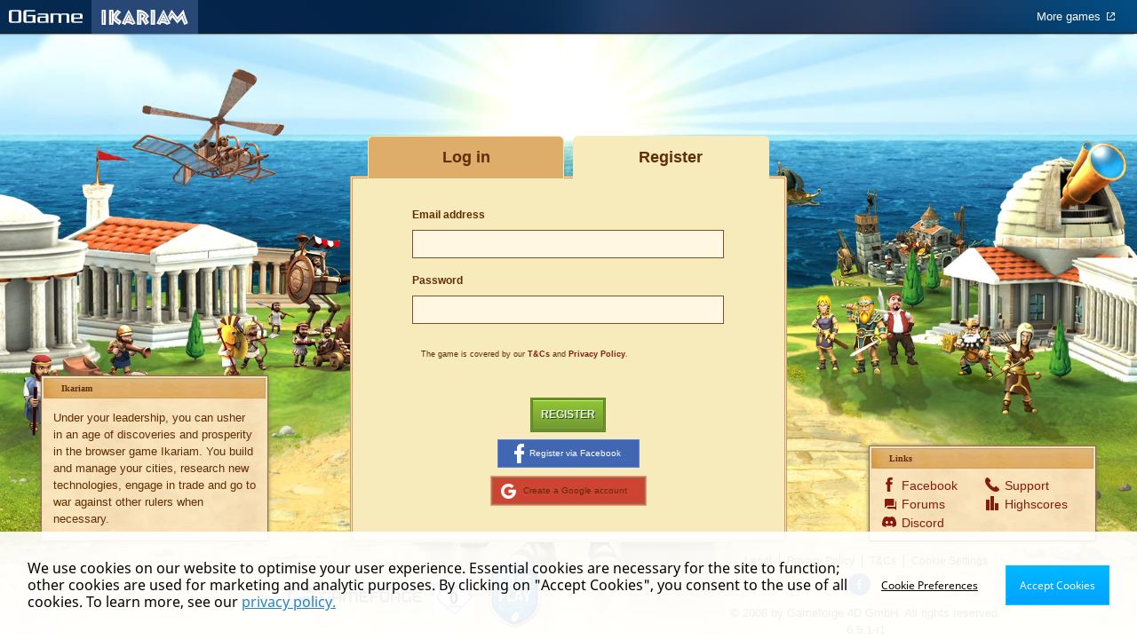

--- FILE ---
content_type: text/html
request_url: https://lobby-test.ikariam.gameforge.com/en_GB/
body_size: 993
content:
<!doctype html><html><head><link rel="preload" as="script" href="/statichub/static/js/a-5dd498c607fb446885a981030924e611.js"><link rel="preload" as="script" href="https://consent.gameforge.com/cookiebanner.js"><link rel="preload" as="script" href="https://www.googletagmanager.com/gtm.js?id=GTM-THNP3BQ"><link rel="preload" as="script" href="/config/configuration.js"><link rel="preload" as="style" href="https://s3-static.geo.gfsrv.net/browsergamelobby/ikariam/6.5.1-r1/css/main.ebe8cbd5.css"><link rel="preload" as="script" href="https://gameforge.com/js/connect.js"><link rel="preload" as="script" src="https://s3-static.geo.gfsrv.net/browsergamelobby/ikariam/6.5.1-r1/js/main.6dba8215.js"/><meta charset="utf-8"><script type="text/javascript" id="pixelzirkus" src="/statichub/static/js/a-5dd498c607fb446885a981030924e611.js" data-cookieconsent="ignore" data-default-product="ikariam" data-default-language="en" data-default-server-id="ikariam-pts" data-base-uri="/statichub"></script><script type="application/javascript" src="https://consent.gameforge.com/cookiebanner.js" id="cookiebanner" data-blocking-mode="none" data-env="" data-project-id="a62fcc7f-9eea-4dc3-9a2c-526e948db9e3" data-consent-cookie-domain="gameforge.com" data-locale="en-GB"></script><script data-cookieconsent="ignore" type="text/javascript">window.dataLayer=window.dataLayer||[],dataLayer.push({})</script><style>.async-hide{opacity:0!important}</style><script data-cookieconsent="ignore">!function(e,n,t,a,c,s,d,i,m){n.className+=" "+t,s.start=1*new Date,s.end=d=function(){n.className=n.className.replace(RegExp(" ?"+t),"")},(e[a]=e[a]||[]).hide=s,setTimeout(function(){d(),s.end=null},2e3),s.timeout=2e3}(window,document.documentElement,"async-hide","dataLayer",0,{"GTM-THNP3BQ":!0})</script><script data-cookieconsent="ignore">!function(e,t,a,n,g){e[n]=e[n]||[],e[n].push({"gtm.start":(new Date).getTime(),event:"gtm.js"});var m=t.getElementsByTagName(a)[0],r=t.createElement(a);r.async=!0,r.src="https://www.googletagmanager.com/gtm.js?id=GTM-THNP3BQ",m.parentNode.insertBefore(r,m)}(window,document,"script","dataLayer")</script><meta name="viewport" content="width=device-width,initial-scale=1,shrink-to-fit=no"><meta name="theme-color" content="#000000"><link rel="icon" href="/favicon.ico"><script type="text/javascript" src="/config/configuration.js" data-cookieconsent="ignore"></script><link href="https://s3-static.geo.gfsrv.net/browsergamelobby/ikariam/6.5.1-r1/css/main.ebe8cbd5.css" rel="stylesheet"></head><body><noscript>You need to enable JavaScript to run this app.</noscript><div id="root"></div><div class="planet"></div><script id="gf-connect" type="application/javascript" src="https://gameforge.com/js/connect.js" data-cookieconsent="ignore"></script><script type="text/javascript" src="https://s3-static.geo.gfsrv.net/browsergamelobby/ikariam/6.5.1-r1/js/main.6dba8215.js"></script></body></html>

--- FILE ---
content_type: text/css
request_url: https://s3-static.geo.gfsrv.net/browsergamelobby/ikariam/6.5.1-r1/css/main.ebe8cbd5.css
body_size: 180066
content:
/*!
 * Bootstrap v3.4.1 (https://getbootstrap.com/)
 * Copyright 2011-2019 Twitter, Inc.
 * Licensed under MIT (https://github.com/twbs/bootstrap/blob/master/LICENSE)
 */
/*! normalize.css v3.0.3 | MIT License | github.com/necolas/normalize.css */html{font-family:sans-serif;-ms-text-size-adjust:100%;-webkit-text-size-adjust:100%}article,aside,details,figcaption,figure,footer,header,hgroup,main,menu,nav,section,summary{display:block}audio,canvas,progress,video{display:inline-block;vertical-align:baseline}audio:not([controls]){display:none;height:0}[hidden],template{display:none}a{background-color:transparent}a:active,a:hover{outline:0}abbr[title]{border-bottom:none;text-decoration:underline;-webkit-text-decoration:underline dotted;text-decoration:underline dotted}b,strong{font-weight:700}dfn{font-style:italic}h1{font-size:2em;margin:.67em 0}mark{background:#ff0;color:#000}small{font-size:80%}sub,sup{font-size:75%;line-height:0;position:relative;vertical-align:baseline}sup{top:-.5em}sub{bottom:-.25em}img{border:0}svg:not(:root){overflow:hidden}figure{margin:1em 40px}hr{-webkit-box-sizing:content-box;box-sizing:content-box;height:0}pre{overflow:auto}code,kbd,pre,samp{font-family:monospace,monospace;font-size:1em}button,input,optgroup,select,textarea{color:inherit;font:inherit;margin:0}button{overflow:visible}button,select{text-transform:none}button,html input[type=button],input[type=reset],input[type=submit]{-webkit-appearance:button;cursor:pointer}button[disabled],html input[disabled]{cursor:default}button::-moz-focus-inner,input::-moz-focus-inner{border:0;padding:0}input{line-height:normal}input[type=checkbox],input[type=radio]{-webkit-box-sizing:border-box;box-sizing:border-box;padding:0}input[type=number]::-webkit-inner-spin-button,input[type=number]::-webkit-outer-spin-button{height:auto}input[type=search]{-webkit-appearance:textfield;-webkit-box-sizing:content-box;box-sizing:content-box}input[type=search]::-webkit-search-cancel-button,input[type=search]::-webkit-search-decoration{-webkit-appearance:none}fieldset{border:1px solid silver;margin:0 2px;padding:.35em .625em .75em}textarea{overflow:auto}optgroup{font-weight:700}td,th{padding:0}
/*! Source: https://github.com/h5bp/html5-boilerplate/blob/master/src/css/main.css */@media print{*,:after,:before{color:#000!important;text-shadow:none!important;background:transparent!important;-webkit-box-shadow:none!important;box-shadow:none!important}a,a:visited{text-decoration:underline}a[href]:after{content:" (" attr(href) ")"}abbr[title]:after{content:" (" attr(title) ")"}a[href^="#"]:after,a[href^="javascript:"]:after{content:""}blockquote,pre{border:1px solid #999;page-break-inside:avoid}thead{display:table-header-group}img,tr{page-break-inside:avoid}img{max-width:100%!important}h2,h3,p{orphans:3;widows:3}h2,h3{page-break-after:avoid}.navbar{display:none}.btn>.caret,.dropup>.btn>.caret{border-top-color:#000!important}.label{border:1px solid #000}.table{border-collapse:collapse!important}.table td,.table th{background-color:#fff!important}.table-bordered td,.table-bordered th{border:1px solid #ddd!important}}@font-face{font-family:Glyphicons Halflings;src:url(https://s3-static.geo.gfsrv.net/browsergamelobby/ikariam/6.5.1-r1/media/glyphicons-halflings-regular.f4769f9b.eot);src:url(https://s3-static.geo.gfsrv.net/browsergamelobby/ikariam/6.5.1-r1/media/glyphicons-halflings-regular.f4769f9b.eot?#iefix) format("embedded-opentype"),url(https://s3-static.geo.gfsrv.net/browsergamelobby/ikariam/6.5.1-r1/media/glyphicons-halflings-regular.448c34a5.woff2) format("woff2"),url(https://s3-static.geo.gfsrv.net/browsergamelobby/ikariam/6.5.1-r1/media/glyphicons-halflings-regular.fa277232.woff) format("woff"),url(https://s3-static.geo.gfsrv.net/browsergamelobby/ikariam/6.5.1-r1/media/glyphicons-halflings-regular.e18bbf61.ttf) format("truetype"),url(https://s3-static.geo.gfsrv.net/browsergamelobby/ikariam/6.5.1-r1/media/glyphicons-halflings-regular.89889688.svg#glyphicons_halflingsregular) format("svg")}.glyphicon{position:relative;top:1px;display:inline-block;font-family:Glyphicons Halflings;font-style:normal;font-weight:400;line-height:1;-webkit-font-smoothing:antialiased;-moz-osx-font-smoothing:grayscale}.glyphicon-asterisk:before{content:"*"}.glyphicon-plus:before{content:"+"}.glyphicon-eur:before,.glyphicon-euro:before{content:"\20AC"}.glyphicon-minus:before{content:"\2212"}.glyphicon-cloud:before{content:"\2601"}.glyphicon-envelope:before{content:"\2709"}.glyphicon-pencil:before{content:"\270F"}.glyphicon-glass:before{content:"\E001"}.glyphicon-music:before{content:"\E002"}.glyphicon-search:before{content:"\E003"}.glyphicon-heart:before{content:"\E005"}.glyphicon-star:before{content:"\E006"}.glyphicon-star-empty:before{content:"\E007"}.glyphicon-user:before{content:"\E008"}.glyphicon-film:before{content:"\E009"}.glyphicon-th-large:before{content:"\E010"}.glyphicon-th:before{content:"\E011"}.glyphicon-th-list:before{content:"\E012"}.glyphicon-ok:before{content:"\E013"}.glyphicon-remove:before{content:"\E014"}.glyphicon-zoom-in:before{content:"\E015"}.glyphicon-zoom-out:before{content:"\E016"}.glyphicon-off:before{content:"\E017"}.glyphicon-signal:before{content:"\E018"}.glyphicon-cog:before{content:"\E019"}.glyphicon-trash:before{content:"\E020"}.glyphicon-home:before{content:"\E021"}.glyphicon-file:before{content:"\E022"}.glyphicon-time:before{content:"\E023"}.glyphicon-road:before{content:"\E024"}.glyphicon-download-alt:before{content:"\E025"}.glyphicon-download:before{content:"\E026"}.glyphicon-upload:before{content:"\E027"}.glyphicon-inbox:before{content:"\E028"}.glyphicon-play-circle:before{content:"\E029"}.glyphicon-repeat:before{content:"\E030"}.glyphicon-refresh:before{content:"\E031"}.glyphicon-list-alt:before{content:"\E032"}.glyphicon-lock:before{content:"\E033"}.glyphicon-flag:before{content:"\E034"}.glyphicon-headphones:before{content:"\E035"}.glyphicon-volume-off:before{content:"\E036"}.glyphicon-volume-down:before{content:"\E037"}.glyphicon-volume-up:before{content:"\E038"}.glyphicon-qrcode:before{content:"\E039"}.glyphicon-barcode:before{content:"\E040"}.glyphicon-tag:before{content:"\E041"}.glyphicon-tags:before{content:"\E042"}.glyphicon-book:before{content:"\E043"}.glyphicon-bookmark:before{content:"\E044"}.glyphicon-print:before{content:"\E045"}.glyphicon-camera:before{content:"\E046"}.glyphicon-font:before{content:"\E047"}.glyphicon-bold:before{content:"\E048"}.glyphicon-italic:before{content:"\E049"}.glyphicon-text-height:before{content:"\E050"}.glyphicon-text-width:before{content:"\E051"}.glyphicon-align-left:before{content:"\E052"}.glyphicon-align-center:before{content:"\E053"}.glyphicon-align-right:before{content:"\E054"}.glyphicon-align-justify:before{content:"\E055"}.glyphicon-list:before{content:"\E056"}.glyphicon-indent-left:before{content:"\E057"}.glyphicon-indent-right:before{content:"\E058"}.glyphicon-facetime-video:before{content:"\E059"}.glyphicon-picture:before{content:"\E060"}.glyphicon-map-marker:before{content:"\E062"}.glyphicon-adjust:before{content:"\E063"}.glyphicon-tint:before{content:"\E064"}.glyphicon-edit:before{content:"\E065"}.glyphicon-share:before{content:"\E066"}.glyphicon-check:before{content:"\E067"}.glyphicon-move:before{content:"\E068"}.glyphicon-step-backward:before{content:"\E069"}.glyphicon-fast-backward:before{content:"\E070"}.glyphicon-backward:before{content:"\E071"}.glyphicon-play:before{content:"\E072"}.glyphicon-pause:before{content:"\E073"}.glyphicon-stop:before{content:"\E074"}.glyphicon-forward:before{content:"\E075"}.glyphicon-fast-forward:before{content:"\E076"}.glyphicon-step-forward:before{content:"\E077"}.glyphicon-eject:before{content:"\E078"}.glyphicon-chevron-left:before{content:"\E079"}.glyphicon-chevron-right:before{content:"\E080"}.glyphicon-plus-sign:before{content:"\E081"}.glyphicon-minus-sign:before{content:"\E082"}.glyphicon-remove-sign:before{content:"\E083"}.glyphicon-ok-sign:before{content:"\E084"}.glyphicon-question-sign:before{content:"\E085"}.glyphicon-info-sign:before{content:"\E086"}.glyphicon-screenshot:before{content:"\E087"}.glyphicon-remove-circle:before{content:"\E088"}.glyphicon-ok-circle:before{content:"\E089"}.glyphicon-ban-circle:before{content:"\E090"}.glyphicon-arrow-left:before{content:"\E091"}.glyphicon-arrow-right:before{content:"\E092"}.glyphicon-arrow-up:before{content:"\E093"}.glyphicon-arrow-down:before{content:"\E094"}.glyphicon-share-alt:before{content:"\E095"}.glyphicon-resize-full:before{content:"\E096"}.glyphicon-resize-small:before{content:"\E097"}.glyphicon-exclamation-sign:before{content:"\E101"}.glyphicon-gift:before{content:"\E102"}.glyphicon-leaf:before{content:"\E103"}.glyphicon-fire:before{content:"\E104"}.glyphicon-eye-open:before{content:"\E105"}.glyphicon-eye-close:before{content:"\E106"}.glyphicon-warning-sign:before{content:"\E107"}.glyphicon-plane:before{content:"\E108"}.glyphicon-calendar:before{content:"\E109"}.glyphicon-random:before{content:"\E110"}.glyphicon-comment:before{content:"\E111"}.glyphicon-magnet:before{content:"\E112"}.glyphicon-chevron-up:before{content:"\E113"}.glyphicon-chevron-down:before{content:"\E114"}.glyphicon-retweet:before{content:"\E115"}.glyphicon-shopping-cart:before{content:"\E116"}.glyphicon-folder-close:before{content:"\E117"}.glyphicon-folder-open:before{content:"\E118"}.glyphicon-resize-vertical:before{content:"\E119"}.glyphicon-resize-horizontal:before{content:"\E120"}.glyphicon-hdd:before{content:"\E121"}.glyphicon-bullhorn:before{content:"\E122"}.glyphicon-bell:before{content:"\E123"}.glyphicon-certificate:before{content:"\E124"}.glyphicon-thumbs-up:before{content:"\E125"}.glyphicon-thumbs-down:before{content:"\E126"}.glyphicon-hand-right:before{content:"\E127"}.glyphicon-hand-left:before{content:"\E128"}.glyphicon-hand-up:before{content:"\E129"}.glyphicon-hand-down:before{content:"\E130"}.glyphicon-circle-arrow-right:before{content:"\E131"}.glyphicon-circle-arrow-left:before{content:"\E132"}.glyphicon-circle-arrow-up:before{content:"\E133"}.glyphicon-circle-arrow-down:before{content:"\E134"}.glyphicon-globe:before{content:"\E135"}.glyphicon-wrench:before{content:"\E136"}.glyphicon-tasks:before{content:"\E137"}.glyphicon-filter:before{content:"\E138"}.glyphicon-briefcase:before{content:"\E139"}.glyphicon-fullscreen:before{content:"\E140"}.glyphicon-dashboard:before{content:"\E141"}.glyphicon-paperclip:before{content:"\E142"}.glyphicon-heart-empty:before{content:"\E143"}.glyphicon-link:before{content:"\E144"}.glyphicon-phone:before{content:"\E145"}.glyphicon-pushpin:before{content:"\E146"}.glyphicon-usd:before{content:"\E148"}.glyphicon-gbp:before{content:"\E149"}.glyphicon-sort:before{content:"\E150"}.glyphicon-sort-by-alphabet:before{content:"\E151"}.glyphicon-sort-by-alphabet-alt:before{content:"\E152"}.glyphicon-sort-by-order:before{content:"\E153"}.glyphicon-sort-by-order-alt:before{content:"\E154"}.glyphicon-sort-by-attributes:before{content:"\E155"}.glyphicon-sort-by-attributes-alt:before{content:"\E156"}.glyphicon-unchecked:before{content:"\E157"}.glyphicon-expand:before{content:"\E158"}.glyphicon-collapse-down:before{content:"\E159"}.glyphicon-collapse-up:before{content:"\E160"}.glyphicon-log-in:before{content:"\E161"}.glyphicon-flash:before{content:"\E162"}.glyphicon-log-out:before{content:"\E163"}.glyphicon-new-window:before{content:"\E164"}.glyphicon-record:before{content:"\E165"}.glyphicon-save:before{content:"\E166"}.glyphicon-open:before{content:"\E167"}.glyphicon-saved:before{content:"\E168"}.glyphicon-import:before{content:"\E169"}.glyphicon-export:before{content:"\E170"}.glyphicon-send:before{content:"\E171"}.glyphicon-floppy-disk:before{content:"\E172"}.glyphicon-floppy-saved:before{content:"\E173"}.glyphicon-floppy-remove:before{content:"\E174"}.glyphicon-floppy-save:before{content:"\E175"}.glyphicon-floppy-open:before{content:"\E176"}.glyphicon-credit-card:before{content:"\E177"}.glyphicon-transfer:before{content:"\E178"}.glyphicon-cutlery:before{content:"\E179"}.glyphicon-header:before{content:"\E180"}.glyphicon-compressed:before{content:"\E181"}.glyphicon-earphone:before{content:"\E182"}.glyphicon-phone-alt:before{content:"\E183"}.glyphicon-tower:before{content:"\E184"}.glyphicon-stats:before{content:"\E185"}.glyphicon-sd-video:before{content:"\E186"}.glyphicon-hd-video:before{content:"\E187"}.glyphicon-subtitles:before{content:"\E188"}.glyphicon-sound-stereo:before{content:"\E189"}.glyphicon-sound-dolby:before{content:"\E190"}.glyphicon-sound-5-1:before{content:"\E191"}.glyphicon-sound-6-1:before{content:"\E192"}.glyphicon-sound-7-1:before{content:"\E193"}.glyphicon-copyright-mark:before{content:"\E194"}.glyphicon-registration-mark:before{content:"\E195"}.glyphicon-cloud-download:before{content:"\E197"}.glyphicon-cloud-upload:before{content:"\E198"}.glyphicon-tree-conifer:before{content:"\E199"}.glyphicon-tree-deciduous:before{content:"\E200"}.glyphicon-cd:before{content:"\E201"}.glyphicon-save-file:before{content:"\E202"}.glyphicon-open-file:before{content:"\E203"}.glyphicon-level-up:before{content:"\E204"}.glyphicon-copy:before{content:"\E205"}.glyphicon-paste:before{content:"\E206"}.glyphicon-alert:before{content:"\E209"}.glyphicon-equalizer:before{content:"\E210"}.glyphicon-king:before{content:"\E211"}.glyphicon-queen:before{content:"\E212"}.glyphicon-pawn:before{content:"\E213"}.glyphicon-bishop:before{content:"\E214"}.glyphicon-knight:before{content:"\E215"}.glyphicon-baby-formula:before{content:"\E216"}.glyphicon-tent:before{content:"\26FA"}.glyphicon-blackboard:before{content:"\E218"}.glyphicon-bed:before{content:"\E219"}.glyphicon-apple:before{content:"\F8FF"}.glyphicon-erase:before{content:"\E221"}.glyphicon-hourglass:before{content:"\231B"}.glyphicon-lamp:before{content:"\E223"}.glyphicon-duplicate:before{content:"\E224"}.glyphicon-piggy-bank:before{content:"\E225"}.glyphicon-scissors:before{content:"\E226"}.glyphicon-bitcoin:before,.glyphicon-btc:before,.glyphicon-xbt:before{content:"\E227"}.glyphicon-jpy:before,.glyphicon-yen:before{content:"\A5"}.glyphicon-rub:before,.glyphicon-ruble:before{content:"\20BD"}.glyphicon-scale:before{content:"\E230"}.glyphicon-ice-lolly:before{content:"\E231"}.glyphicon-ice-lolly-tasted:before{content:"\E232"}.glyphicon-education:before{content:"\E233"}.glyphicon-option-horizontal:before{content:"\E234"}.glyphicon-option-vertical:before{content:"\E235"}.glyphicon-menu-hamburger:before{content:"\E236"}.glyphicon-modal-window:before{content:"\E237"}.glyphicon-oil:before{content:"\E238"}.glyphicon-grain:before{content:"\E239"}.glyphicon-sunglasses:before{content:"\E240"}.glyphicon-text-size:before{content:"\E241"}.glyphicon-text-color:before{content:"\E242"}.glyphicon-text-background:before{content:"\E243"}.glyphicon-object-align-top:before{content:"\E244"}.glyphicon-object-align-bottom:before{content:"\E245"}.glyphicon-object-align-horizontal:before{content:"\E246"}.glyphicon-object-align-left:before{content:"\E247"}.glyphicon-object-align-vertical:before{content:"\E248"}.glyphicon-object-align-right:before{content:"\E249"}.glyphicon-triangle-right:before{content:"\E250"}.glyphicon-triangle-left:before{content:"\E251"}.glyphicon-triangle-bottom:before{content:"\E252"}.glyphicon-triangle-top:before{content:"\E253"}.glyphicon-console:before{content:"\E254"}.glyphicon-superscript:before{content:"\E255"}.glyphicon-subscript:before{content:"\E256"}.glyphicon-menu-left:before{content:"\E257"}.glyphicon-menu-right:before{content:"\E258"}.glyphicon-menu-down:before{content:"\E259"}.glyphicon-menu-up:before{content:"\E260"}*,:after,:before{-webkit-box-sizing:border-box;box-sizing:border-box}html{font-size:10px;-webkit-tap-highlight-color:rgba(0,0,0,0)}body{font-family:Helvetica Neue,Helvetica,Arial,sans-serif;font-size:14px;line-height:1.42857143;color:#333;background-color:#fff}button,input,select,textarea{font-family:inherit;font-size:inherit;line-height:inherit}a{color:#337ab7;text-decoration:none}a:focus,a:hover{color:#23527c;text-decoration:underline}a:focus{outline:5px auto -webkit-focus-ring-color;outline-offset:-2px}figure{margin:0}img{vertical-align:middle}.carousel-inner>.item>a>img,.carousel-inner>.item>img,.img-responsive,.thumbnail>img,.thumbnail a>img{display:block;max-width:100%;height:auto}.img-rounded{border-radius:6px}.img-thumbnail{padding:4px;line-height:1.42857143;background-color:#fff;border:1px solid #ddd;border-radius:4px;-webkit-transition:all .2s ease-in-out;-o-transition:all .2s ease-in-out;transition:all .2s ease-in-out;display:inline-block;max-width:100%;height:auto}.img-circle{border-radius:50%}hr{margin-top:20px;margin-bottom:20px;border:0;border-top:1px solid #eee}.sr-only{position:absolute;width:1px;height:1px;padding:0;margin:-1px;overflow:hidden;clip:rect(0,0,0,0);border:0}.sr-only-focusable:active,.sr-only-focusable:focus{position:static;width:auto;height:auto;margin:0;overflow:visible;clip:auto}[role=button]{cursor:pointer}.h1,.h2,.h3,.h4,.h5,.h6,h1,h2,h3,h4,h5,h6{font-family:inherit;font-weight:500;line-height:1.1;color:inherit}.h1 .small,.h1 small,.h2 .small,.h2 small,.h3 .small,.h3 small,.h4 .small,.h4 small,.h5 .small,.h5 small,.h6 .small,.h6 small,h1 .small,h1 small,h2 .small,h2 small,h3 .small,h3 small,h4 .small,h4 small,h5 .small,h5 small,h6 .small,h6 small{font-weight:400;line-height:1;color:#777}.h1,.h2,.h3,h1,h2,h3{margin-top:20px;margin-bottom:10px}.h1 .small,.h1 small,.h2 .small,.h2 small,.h3 .small,.h3 small,h1 .small,h1 small,h2 .small,h2 small,h3 .small,h3 small{font-size:65%}.h4,.h5,.h6,h4,h5,h6{margin-top:10px;margin-bottom:10px}.h4 .small,.h4 small,.h5 .small,.h5 small,.h6 .small,.h6 small,h4 .small,h4 small,h5 .small,h5 small,h6 .small,h6 small{font-size:75%}.h1,h1{font-size:36px}.h2,h2{font-size:30px}.h3,h3{font-size:24px}.h4,h4{font-size:18px}.h5,h5{font-size:14px}.h6,h6{font-size:12px}p{margin:0 0 10px}.lead{margin-bottom:20px;font-size:16px;font-weight:300;line-height:1.4}@media (min-width:768px){.lead{font-size:21px}}.small,small{font-size:85%}.mark,mark{padding:.2em;background-color:#fcf8e3}.text-left{text-align:left}.text-right{text-align:right}.text-center{text-align:center}.text-justify{text-align:justify}.text-nowrap{white-space:nowrap}.text-lowercase{text-transform:lowercase}.text-uppercase{text-transform:uppercase}.text-capitalize{text-transform:capitalize}.text-muted{color:#777}.text-primary{color:#337ab7}a.text-primary:focus,a.text-primary:hover{color:#286090}.text-success{color:#3c763d}a.text-success:focus,a.text-success:hover{color:#2b542c}.text-info{color:#31708f}a.text-info:focus,a.text-info:hover{color:#245269}.text-warning{color:#8a6d3b}a.text-warning:focus,a.text-warning:hover{color:#66512c}.text-danger{color:#a94442}a.text-danger:focus,a.text-danger:hover{color:#843534}.bg-primary{color:#fff;background-color:#337ab7}a.bg-primary:focus,a.bg-primary:hover{background-color:#286090}.bg-success{background-color:#dff0d8}a.bg-success:focus,a.bg-success:hover{background-color:#c1e2b3}.bg-info{background-color:#d9edf7}a.bg-info:focus,a.bg-info:hover{background-color:#afd9ee}.bg-warning{background-color:#fcf8e3}a.bg-warning:focus,a.bg-warning:hover{background-color:#f7ecb5}.bg-danger{background-color:#f2dede}a.bg-danger:focus,a.bg-danger:hover{background-color:#e4b9b9}.page-header{padding-bottom:9px;margin:40px 0 20px;border-bottom:1px solid #eee}ol,ul{margin-top:0;margin-bottom:10px}ol ol,ol ul,ul ol,ul ul{margin-bottom:0}.list-inline,.list-unstyled{padding-left:0;list-style:none}.list-inline{margin-left:-5px}.list-inline>li{display:inline-block;padding-right:5px;padding-left:5px}dl{margin-top:0;margin-bottom:20px}dd,dt{line-height:1.42857143}dt{font-weight:700}dd{margin-left:0}@media (min-width:768px){.dl-horizontal dt{float:left;width:160px;clear:left;text-align:right;overflow:hidden;-o-text-overflow:ellipsis;text-overflow:ellipsis;white-space:nowrap}.dl-horizontal dd{margin-left:180px}}abbr[data-original-title],abbr[title]{cursor:help}.initialism{font-size:90%;text-transform:uppercase}blockquote{padding:10px 20px;margin:0 0 20px;font-size:17.5px;border-left:5px solid #eee}blockquote ol:last-child,blockquote p:last-child,blockquote ul:last-child{margin-bottom:0}blockquote .small,blockquote footer,blockquote small{display:block;font-size:80%;line-height:1.42857143;color:#777}blockquote .small:before,blockquote footer:before,blockquote small:before{content:"\2014   \A0"}.blockquote-reverse,blockquote.pull-right{padding-right:15px;padding-left:0;text-align:right;border-right:5px solid #eee;border-left:0}.blockquote-reverse .small:before,.blockquote-reverse footer:before,.blockquote-reverse small:before,blockquote.pull-right .small:before,blockquote.pull-right footer:before,blockquote.pull-right small:before{content:""}.blockquote-reverse .small:after,.blockquote-reverse footer:after,.blockquote-reverse small:after,blockquote.pull-right .small:after,blockquote.pull-right footer:after,blockquote.pull-right small:after{content:"\A0   \2014"}address{margin-bottom:20px;font-style:normal;line-height:1.42857143}code,kbd,pre,samp{font-family:Menlo,Monaco,Consolas,Courier New,monospace}code{color:#c7254e;background-color:#f9f2f4;border-radius:4px}code,kbd{padding:2px 4px;font-size:90%}kbd{color:#fff;background-color:#333;border-radius:3px;-webkit-box-shadow:inset 0 -1px 0 rgba(0,0,0,.25);box-shadow:inset 0 -1px 0 rgba(0,0,0,.25)}kbd kbd{padding:0;font-size:100%;font-weight:700;-webkit-box-shadow:none;box-shadow:none}pre{display:block;padding:9.5px;margin:0 0 10px;font-size:13px;line-height:1.42857143;color:#333;word-break:break-all;word-wrap:break-word;background-color:#f5f5f5;border:1px solid #ccc;border-radius:4px}pre code{padding:0;font-size:inherit;color:inherit;white-space:pre-wrap;background-color:transparent;border-radius:0}.pre-scrollable{max-height:340px;overflow-y:scroll}.container{padding-right:15px;padding-left:15px;margin-right:auto;margin-left:auto}@media (min-width:768px){.container{width:750px}}@media (min-width:992px){.container{width:970px}}@media (min-width:1200px){.container{width:1170px}}.container-fluid{padding-right:15px;padding-left:15px;margin-right:auto;margin-left:auto}.row{margin-right:-15px;margin-left:-15px}.row-no-gutters{margin-right:0;margin-left:0}.row-no-gutters [class*=col-]{padding-right:0;padding-left:0}.col-lg-1,.col-lg-2,.col-lg-3,.col-lg-4,.col-lg-5,.col-lg-6,.col-lg-7,.col-lg-8,.col-lg-9,.col-lg-10,.col-lg-11,.col-lg-12,.col-md-1,.col-md-2,.col-md-3,.col-md-4,.col-md-5,.col-md-6,.col-md-7,.col-md-8,.col-md-9,.col-md-10,.col-md-11,.col-md-12,.col-sm-1,.col-sm-2,.col-sm-3,.col-sm-4,.col-sm-5,.col-sm-6,.col-sm-7,.col-sm-8,.col-sm-9,.col-sm-10,.col-sm-11,.col-sm-12,.col-xs-1,.col-xs-2,.col-xs-3,.col-xs-4,.col-xs-5,.col-xs-6,.col-xs-7,.col-xs-8,.col-xs-9,.col-xs-10,.col-xs-11,.col-xs-12{position:relative;min-height:1px;padding-right:15px;padding-left:15px}.col-xs-1,.col-xs-2,.col-xs-3,.col-xs-4,.col-xs-5,.col-xs-6,.col-xs-7,.col-xs-8,.col-xs-9,.col-xs-10,.col-xs-11,.col-xs-12{float:left}.col-xs-12{width:100%}.col-xs-11{width:91.66666667%}.col-xs-10{width:83.33333333%}.col-xs-9{width:75%}.col-xs-8{width:66.66666667%}.col-xs-7{width:58.33333333%}.col-xs-6{width:50%}.col-xs-5{width:41.66666667%}.col-xs-4{width:33.33333333%}.col-xs-3{width:25%}.col-xs-2{width:16.66666667%}.col-xs-1{width:8.33333333%}.col-xs-pull-12{right:100%}.col-xs-pull-11{right:91.66666667%}.col-xs-pull-10{right:83.33333333%}.col-xs-pull-9{right:75%}.col-xs-pull-8{right:66.66666667%}.col-xs-pull-7{right:58.33333333%}.col-xs-pull-6{right:50%}.col-xs-pull-5{right:41.66666667%}.col-xs-pull-4{right:33.33333333%}.col-xs-pull-3{right:25%}.col-xs-pull-2{right:16.66666667%}.col-xs-pull-1{right:8.33333333%}.col-xs-pull-0{right:auto}.col-xs-push-12{left:100%}.col-xs-push-11{left:91.66666667%}.col-xs-push-10{left:83.33333333%}.col-xs-push-9{left:75%}.col-xs-push-8{left:66.66666667%}.col-xs-push-7{left:58.33333333%}.col-xs-push-6{left:50%}.col-xs-push-5{left:41.66666667%}.col-xs-push-4{left:33.33333333%}.col-xs-push-3{left:25%}.col-xs-push-2{left:16.66666667%}.col-xs-push-1{left:8.33333333%}.col-xs-push-0{left:auto}.col-xs-offset-12{margin-left:100%}.col-xs-offset-11{margin-left:91.66666667%}.col-xs-offset-10{margin-left:83.33333333%}.col-xs-offset-9{margin-left:75%}.col-xs-offset-8{margin-left:66.66666667%}.col-xs-offset-7{margin-left:58.33333333%}.col-xs-offset-6{margin-left:50%}.col-xs-offset-5{margin-left:41.66666667%}.col-xs-offset-4{margin-left:33.33333333%}.col-xs-offset-3{margin-left:25%}.col-xs-offset-2{margin-left:16.66666667%}.col-xs-offset-1{margin-left:8.33333333%}.col-xs-offset-0{margin-left:0}@media (min-width:768px){.col-sm-1,.col-sm-2,.col-sm-3,.col-sm-4,.col-sm-5,.col-sm-6,.col-sm-7,.col-sm-8,.col-sm-9,.col-sm-10,.col-sm-11,.col-sm-12{float:left}.col-sm-12{width:100%}.col-sm-11{width:91.66666667%}.col-sm-10{width:83.33333333%}.col-sm-9{width:75%}.col-sm-8{width:66.66666667%}.col-sm-7{width:58.33333333%}.col-sm-6{width:50%}.col-sm-5{width:41.66666667%}.col-sm-4{width:33.33333333%}.col-sm-3{width:25%}.col-sm-2{width:16.66666667%}.col-sm-1{width:8.33333333%}.col-sm-pull-12{right:100%}.col-sm-pull-11{right:91.66666667%}.col-sm-pull-10{right:83.33333333%}.col-sm-pull-9{right:75%}.col-sm-pull-8{right:66.66666667%}.col-sm-pull-7{right:58.33333333%}.col-sm-pull-6{right:50%}.col-sm-pull-5{right:41.66666667%}.col-sm-pull-4{right:33.33333333%}.col-sm-pull-3{right:25%}.col-sm-pull-2{right:16.66666667%}.col-sm-pull-1{right:8.33333333%}.col-sm-pull-0{right:auto}.col-sm-push-12{left:100%}.col-sm-push-11{left:91.66666667%}.col-sm-push-10{left:83.33333333%}.col-sm-push-9{left:75%}.col-sm-push-8{left:66.66666667%}.col-sm-push-7{left:58.33333333%}.col-sm-push-6{left:50%}.col-sm-push-5{left:41.66666667%}.col-sm-push-4{left:33.33333333%}.col-sm-push-3{left:25%}.col-sm-push-2{left:16.66666667%}.col-sm-push-1{left:8.33333333%}.col-sm-push-0{left:auto}.col-sm-offset-12{margin-left:100%}.col-sm-offset-11{margin-left:91.66666667%}.col-sm-offset-10{margin-left:83.33333333%}.col-sm-offset-9{margin-left:75%}.col-sm-offset-8{margin-left:66.66666667%}.col-sm-offset-7{margin-left:58.33333333%}.col-sm-offset-6{margin-left:50%}.col-sm-offset-5{margin-left:41.66666667%}.col-sm-offset-4{margin-left:33.33333333%}.col-sm-offset-3{margin-left:25%}.col-sm-offset-2{margin-left:16.66666667%}.col-sm-offset-1{margin-left:8.33333333%}.col-sm-offset-0{margin-left:0}}@media (min-width:992px){.col-md-1,.col-md-2,.col-md-3,.col-md-4,.col-md-5,.col-md-6,.col-md-7,.col-md-8,.col-md-9,.col-md-10,.col-md-11,.col-md-12{float:left}.col-md-12{width:100%}.col-md-11{width:91.66666667%}.col-md-10{width:83.33333333%}.col-md-9{width:75%}.col-md-8{width:66.66666667%}.col-md-7{width:58.33333333%}.col-md-6{width:50%}.col-md-5{width:41.66666667%}.col-md-4{width:33.33333333%}.col-md-3{width:25%}.col-md-2{width:16.66666667%}.col-md-1{width:8.33333333%}.col-md-pull-12{right:100%}.col-md-pull-11{right:91.66666667%}.col-md-pull-10{right:83.33333333%}.col-md-pull-9{right:75%}.col-md-pull-8{right:66.66666667%}.col-md-pull-7{right:58.33333333%}.col-md-pull-6{right:50%}.col-md-pull-5{right:41.66666667%}.col-md-pull-4{right:33.33333333%}.col-md-pull-3{right:25%}.col-md-pull-2{right:16.66666667%}.col-md-pull-1{right:8.33333333%}.col-md-pull-0{right:auto}.col-md-push-12{left:100%}.col-md-push-11{left:91.66666667%}.col-md-push-10{left:83.33333333%}.col-md-push-9{left:75%}.col-md-push-8{left:66.66666667%}.col-md-push-7{left:58.33333333%}.col-md-push-6{left:50%}.col-md-push-5{left:41.66666667%}.col-md-push-4{left:33.33333333%}.col-md-push-3{left:25%}.col-md-push-2{left:16.66666667%}.col-md-push-1{left:8.33333333%}.col-md-push-0{left:auto}.col-md-offset-12{margin-left:100%}.col-md-offset-11{margin-left:91.66666667%}.col-md-offset-10{margin-left:83.33333333%}.col-md-offset-9{margin-left:75%}.col-md-offset-8{margin-left:66.66666667%}.col-md-offset-7{margin-left:58.33333333%}.col-md-offset-6{margin-left:50%}.col-md-offset-5{margin-left:41.66666667%}.col-md-offset-4{margin-left:33.33333333%}.col-md-offset-3{margin-left:25%}.col-md-offset-2{margin-left:16.66666667%}.col-md-offset-1{margin-left:8.33333333%}.col-md-offset-0{margin-left:0}}@media (min-width:1200px){.col-lg-1,.col-lg-2,.col-lg-3,.col-lg-4,.col-lg-5,.col-lg-6,.col-lg-7,.col-lg-8,.col-lg-9,.col-lg-10,.col-lg-11,.col-lg-12{float:left}.col-lg-12{width:100%}.col-lg-11{width:91.66666667%}.col-lg-10{width:83.33333333%}.col-lg-9{width:75%}.col-lg-8{width:66.66666667%}.col-lg-7{width:58.33333333%}.col-lg-6{width:50%}.col-lg-5{width:41.66666667%}.col-lg-4{width:33.33333333%}.col-lg-3{width:25%}.col-lg-2{width:16.66666667%}.col-lg-1{width:8.33333333%}.col-lg-pull-12{right:100%}.col-lg-pull-11{right:91.66666667%}.col-lg-pull-10{right:83.33333333%}.col-lg-pull-9{right:75%}.col-lg-pull-8{right:66.66666667%}.col-lg-pull-7{right:58.33333333%}.col-lg-pull-6{right:50%}.col-lg-pull-5{right:41.66666667%}.col-lg-pull-4{right:33.33333333%}.col-lg-pull-3{right:25%}.col-lg-pull-2{right:16.66666667%}.col-lg-pull-1{right:8.33333333%}.col-lg-pull-0{right:auto}.col-lg-push-12{left:100%}.col-lg-push-11{left:91.66666667%}.col-lg-push-10{left:83.33333333%}.col-lg-push-9{left:75%}.col-lg-push-8{left:66.66666667%}.col-lg-push-7{left:58.33333333%}.col-lg-push-6{left:50%}.col-lg-push-5{left:41.66666667%}.col-lg-push-4{left:33.33333333%}.col-lg-push-3{left:25%}.col-lg-push-2{left:16.66666667%}.col-lg-push-1{left:8.33333333%}.col-lg-push-0{left:auto}.col-lg-offset-12{margin-left:100%}.col-lg-offset-11{margin-left:91.66666667%}.col-lg-offset-10{margin-left:83.33333333%}.col-lg-offset-9{margin-left:75%}.col-lg-offset-8{margin-left:66.66666667%}.col-lg-offset-7{margin-left:58.33333333%}.col-lg-offset-6{margin-left:50%}.col-lg-offset-5{margin-left:41.66666667%}.col-lg-offset-4{margin-left:33.33333333%}.col-lg-offset-3{margin-left:25%}.col-lg-offset-2{margin-left:16.66666667%}.col-lg-offset-1{margin-left:8.33333333%}.col-lg-offset-0{margin-left:0}}table{background-color:transparent}table col[class*=col-]{position:static;display:table-column;float:none}table td[class*=col-],table th[class*=col-]{position:static;display:table-cell;float:none}caption{padding-top:8px;padding-bottom:8px;color:#777}caption,th{text-align:left}.table{width:100%;max-width:100%;margin-bottom:20px}.table>tbody>tr>td,.table>tbody>tr>th,.table>tfoot>tr>td,.table>tfoot>tr>th,.table>thead>tr>td,.table>thead>tr>th{padding:8px;line-height:1.42857143;vertical-align:top;border-top:1px solid #ddd}.table>thead>tr>th{vertical-align:bottom;border-bottom:2px solid #ddd}.table>caption+thead>tr:first-child>td,.table>caption+thead>tr:first-child>th,.table>colgroup+thead>tr:first-child>td,.table>colgroup+thead>tr:first-child>th,.table>thead:first-child>tr:first-child>td,.table>thead:first-child>tr:first-child>th{border-top:0}.table>tbody+tbody{border-top:2px solid #ddd}.table .table{background-color:#fff}.table-condensed>tbody>tr>td,.table-condensed>tbody>tr>th,.table-condensed>tfoot>tr>td,.table-condensed>tfoot>tr>th,.table-condensed>thead>tr>td,.table-condensed>thead>tr>th{padding:5px}.table-bordered,.table-bordered>tbody>tr>td,.table-bordered>tbody>tr>th,.table-bordered>tfoot>tr>td,.table-bordered>tfoot>tr>th,.table-bordered>thead>tr>td,.table-bordered>thead>tr>th{border:1px solid #ddd}.table-bordered>thead>tr>td,.table-bordered>thead>tr>th{border-bottom-width:2px}.table-striped>tbody>tr:nth-of-type(odd){background-color:#f9f9f9}.table-hover>tbody>tr:hover,.table>tbody>tr.active>td,.table>tbody>tr.active>th,.table>tbody>tr>td.active,.table>tbody>tr>th.active,.table>tfoot>tr.active>td,.table>tfoot>tr.active>th,.table>tfoot>tr>td.active,.table>tfoot>tr>th.active,.table>thead>tr.active>td,.table>thead>tr.active>th,.table>thead>tr>td.active,.table>thead>tr>th.active{background-color:#f5f5f5}.table-hover>tbody>tr.active:hover>td,.table-hover>tbody>tr.active:hover>th,.table-hover>tbody>tr:hover>.active,.table-hover>tbody>tr>td.active:hover,.table-hover>tbody>tr>th.active:hover{background-color:#e8e8e8}.table>tbody>tr.success>td,.table>tbody>tr.success>th,.table>tbody>tr>td.success,.table>tbody>tr>th.success,.table>tfoot>tr.success>td,.table>tfoot>tr.success>th,.table>tfoot>tr>td.success,.table>tfoot>tr>th.success,.table>thead>tr.success>td,.table>thead>tr.success>th,.table>thead>tr>td.success,.table>thead>tr>th.success{background-color:#dff0d8}.table-hover>tbody>tr.success:hover>td,.table-hover>tbody>tr.success:hover>th,.table-hover>tbody>tr:hover>.success,.table-hover>tbody>tr>td.success:hover,.table-hover>tbody>tr>th.success:hover{background-color:#d0e9c6}.table>tbody>tr.info>td,.table>tbody>tr.info>th,.table>tbody>tr>td.info,.table>tbody>tr>th.info,.table>tfoot>tr.info>td,.table>tfoot>tr.info>th,.table>tfoot>tr>td.info,.table>tfoot>tr>th.info,.table>thead>tr.info>td,.table>thead>tr.info>th,.table>thead>tr>td.info,.table>thead>tr>th.info{background-color:#d9edf7}.table-hover>tbody>tr.info:hover>td,.table-hover>tbody>tr.info:hover>th,.table-hover>tbody>tr:hover>.info,.table-hover>tbody>tr>td.info:hover,.table-hover>tbody>tr>th.info:hover{background-color:#c4e3f3}.table>tbody>tr.warning>td,.table>tbody>tr.warning>th,.table>tbody>tr>td.warning,.table>tbody>tr>th.warning,.table>tfoot>tr.warning>td,.table>tfoot>tr.warning>th,.table>tfoot>tr>td.warning,.table>tfoot>tr>th.warning,.table>thead>tr.warning>td,.table>thead>tr.warning>th,.table>thead>tr>td.warning,.table>thead>tr>th.warning{background-color:#fcf8e3}.table-hover>tbody>tr.warning:hover>td,.table-hover>tbody>tr.warning:hover>th,.table-hover>tbody>tr:hover>.warning,.table-hover>tbody>tr>td.warning:hover,.table-hover>tbody>tr>th.warning:hover{background-color:#faf2cc}.table>tbody>tr.danger>td,.table>tbody>tr.danger>th,.table>tbody>tr>td.danger,.table>tbody>tr>th.danger,.table>tfoot>tr.danger>td,.table>tfoot>tr.danger>th,.table>tfoot>tr>td.danger,.table>tfoot>tr>th.danger,.table>thead>tr.danger>td,.table>thead>tr.danger>th,.table>thead>tr>td.danger,.table>thead>tr>th.danger{background-color:#f2dede}.table-hover>tbody>tr.danger:hover>td,.table-hover>tbody>tr.danger:hover>th,.table-hover>tbody>tr:hover>.danger,.table-hover>tbody>tr>td.danger:hover,.table-hover>tbody>tr>th.danger:hover{background-color:#ebcccc}.table-responsive{min-height:.01%;overflow-x:auto}@media screen and (max-width:767px){.table-responsive{width:100%;margin-bottom:15px;overflow-y:hidden;-ms-overflow-style:-ms-autohiding-scrollbar;border:1px solid #ddd}.table-responsive>.table{margin-bottom:0}.table-responsive>.table>tbody>tr>td,.table-responsive>.table>tbody>tr>th,.table-responsive>.table>tfoot>tr>td,.table-responsive>.table>tfoot>tr>th,.table-responsive>.table>thead>tr>td,.table-responsive>.table>thead>tr>th{white-space:nowrap}.table-responsive>.table-bordered{border:0}.table-responsive>.table-bordered>tbody>tr>td:first-child,.table-responsive>.table-bordered>tbody>tr>th:first-child,.table-responsive>.table-bordered>tfoot>tr>td:first-child,.table-responsive>.table-bordered>tfoot>tr>th:first-child,.table-responsive>.table-bordered>thead>tr>td:first-child,.table-responsive>.table-bordered>thead>tr>th:first-child{border-left:0}.table-responsive>.table-bordered>tbody>tr>td:last-child,.table-responsive>.table-bordered>tbody>tr>th:last-child,.table-responsive>.table-bordered>tfoot>tr>td:last-child,.table-responsive>.table-bordered>tfoot>tr>th:last-child,.table-responsive>.table-bordered>thead>tr>td:last-child,.table-responsive>.table-bordered>thead>tr>th:last-child{border-right:0}.table-responsive>.table-bordered>tbody>tr:last-child>td,.table-responsive>.table-bordered>tbody>tr:last-child>th,.table-responsive>.table-bordered>tfoot>tr:last-child>td,.table-responsive>.table-bordered>tfoot>tr:last-child>th{border-bottom:0}}fieldset{min-width:0;margin:0}fieldset,legend{padding:0;border:0}legend{display:block;width:100%;margin-bottom:20px;font-size:21px;line-height:inherit;color:#333;border-bottom:1px solid #e5e5e5}label{display:inline-block;max-width:100%;margin-bottom:5px}input[type=search]{-webkit-box-sizing:border-box;box-sizing:border-box;-webkit-appearance:none;-moz-appearance:none;appearance:none}input[type=checkbox],input[type=radio]{margin:4px 0 0;margin-top:1px\9;line-height:normal}fieldset[disabled] input[type=checkbox],fieldset[disabled] input[type=radio],input[type=checkbox].disabled,input[type=checkbox][disabled],input[type=radio].disabled,input[type=radio][disabled]{cursor:not-allowed}input[type=file]{display:block}input[type=range]{display:block;width:100%}select[multiple],select[size]{height:auto}input[type=checkbox]:focus,input[type=file]:focus,input[type=radio]:focus{outline:5px auto -webkit-focus-ring-color;outline-offset:-2px}output{padding-top:7px}.form-control,output{display:block;font-size:14px;line-height:1.42857143;color:#555}.form-control{width:100%;height:34px;padding:6px 12px;background-color:#fff;background-image:none;border:1px solid #ccc;border-radius:4px;-webkit-box-shadow:inset 0 1px 1px rgba(0,0,0,.075);box-shadow:inset 0 1px 1px rgba(0,0,0,.075);-webkit-transition:border-color .15s ease-in-out,box-shadow .15s ease-in-out;-o-transition:border-color ease-in-out .15s,box-shadow ease-in-out .15s;-webkit-transition:border-color .15s ease-in-out,-webkit-box-shadow .15s ease-in-out;transition:border-color .15s ease-in-out,-webkit-box-shadow .15s ease-in-out;transition:border-color .15s ease-in-out,box-shadow .15s ease-in-out;transition:border-color .15s ease-in-out,box-shadow .15s ease-in-out,-webkit-box-shadow .15s ease-in-out}.form-control:focus{border-color:#66afe9;outline:0;-webkit-box-shadow:inset 0 1px 1px rgba(0,0,0,.075),0 0 8px rgba(102,175,233,.6);box-shadow:inset 0 1px 1px rgba(0,0,0,.075),0 0 8px rgba(102,175,233,.6)}.form-control::-moz-placeholder{color:#999;opacity:1}.form-control:-ms-input-placeholder{color:#999}.form-control::-webkit-input-placeholder{color:#999}.form-control::-ms-expand{background-color:transparent;border:0}.form-control[disabled],.form-control[readonly],fieldset[disabled] .form-control{background-color:#eee;opacity:1}.form-control[disabled],fieldset[disabled] .form-control{cursor:not-allowed}textarea.form-control{height:auto}@media screen and (-webkit-min-device-pixel-ratio:0){input[type=date].form-control,input[type=datetime-local].form-control,input[type=month].form-control,input[type=time].form-control{line-height:34px}.input-group-sm input[type=date],.input-group-sm input[type=datetime-local],.input-group-sm input[type=month],.input-group-sm input[type=time],input[type=date].input-sm,input[type=datetime-local].input-sm,input[type=month].input-sm,input[type=time].input-sm{line-height:30px}.input-group-lg input[type=date],.input-group-lg input[type=datetime-local],.input-group-lg input[type=month],.input-group-lg input[type=time],input[type=date].input-lg,input[type=datetime-local].input-lg,input[type=month].input-lg,input[type=time].input-lg{line-height:46px}}.form-group{margin-bottom:15px}.checkbox,.radio{position:relative;display:block;margin-top:10px;margin-bottom:10px}.checkbox.disabled label,.radio.disabled label,fieldset[disabled] .checkbox label,fieldset[disabled] .radio label{cursor:not-allowed}.checkbox label,.radio label{min-height:20px;padding-left:20px;margin-bottom:0;font-weight:400;cursor:pointer}.checkbox-inline input[type=checkbox],.checkbox input[type=checkbox],.radio-inline input[type=radio],.radio input[type=radio]{position:absolute;margin-top:4px\9;margin-left:-20px}.checkbox+.checkbox,.radio+.radio{margin-top:-5px}.checkbox-inline,.radio-inline{position:relative;display:inline-block;padding-left:20px;margin-bottom:0;font-weight:400;vertical-align:middle;cursor:pointer}.checkbox-inline.disabled,.radio-inline.disabled,fieldset[disabled] .checkbox-inline,fieldset[disabled] .radio-inline{cursor:not-allowed}.checkbox-inline+.checkbox-inline,.radio-inline+.radio-inline{margin-top:0;margin-left:10px}.form-control-static{min-height:34px;padding-top:7px;padding-bottom:7px;margin-bottom:0}.form-control-static.input-lg,.form-control-static.input-sm{padding-right:0;padding-left:0}.input-sm{height:30px;padding:5px 10px;font-size:12px;line-height:1.5;border-radius:3px}select.input-sm{height:30px;line-height:30px}select[multiple].input-sm,textarea.input-sm{height:auto}.form-group-sm .form-control{height:30px;padding:5px 10px;font-size:12px;line-height:1.5;border-radius:3px}.form-group-sm select.form-control{height:30px;line-height:30px}.form-group-sm select[multiple].form-control,.form-group-sm textarea.form-control{height:auto}.form-group-sm .form-control-static{height:30px;min-height:32px;padding:6px 10px;font-size:12px;line-height:1.5}.input-lg{height:46px;padding:10px 16px;font-size:18px;line-height:1.3333333;border-radius:6px}select.input-lg{height:46px;line-height:46px}select[multiple].input-lg,textarea.input-lg{height:auto}.form-group-lg .form-control{height:46px;padding:10px 16px;font-size:18px;line-height:1.3333333;border-radius:6px}.form-group-lg select.form-control{height:46px;line-height:46px}.form-group-lg select[multiple].form-control,.form-group-lg textarea.form-control{height:auto}.form-group-lg .form-control-static{height:46px;min-height:38px;padding:11px 16px;font-size:18px;line-height:1.3333333}.has-feedback{position:relative}.has-feedback .form-control{padding-right:42.5px}.form-control-feedback{position:absolute;top:0;right:0;z-index:2;display:block;width:34px;height:34px;line-height:34px;text-align:center;pointer-events:none}.form-group-lg .form-control+.form-control-feedback,.input-group-lg+.form-control-feedback,.input-lg+.form-control-feedback{width:46px;height:46px;line-height:46px}.form-group-sm .form-control+.form-control-feedback,.input-group-sm+.form-control-feedback,.input-sm+.form-control-feedback{width:30px;height:30px;line-height:30px}.has-success .checkbox,.has-success .checkbox-inline,.has-success.checkbox-inline label,.has-success.checkbox label,.has-success .control-label,.has-success .help-block,.has-success .radio,.has-success .radio-inline,.has-success.radio-inline label,.has-success.radio label{color:#3c763d}.has-success .form-control{border-color:#3c763d;-webkit-box-shadow:inset 0 1px 1px rgba(0,0,0,.075);box-shadow:inset 0 1px 1px rgba(0,0,0,.075)}.has-success .form-control:focus{border-color:#2b542c;-webkit-box-shadow:inset 0 1px 1px rgba(0,0,0,.075),0 0 6px #67b168;box-shadow:inset 0 1px 1px rgba(0,0,0,.075),0 0 6px #67b168}.has-success .input-group-addon{color:#3c763d;background-color:#dff0d8;border-color:#3c763d}.has-success .form-control-feedback{color:#3c763d}.has-warning .checkbox,.has-warning .checkbox-inline,.has-warning.checkbox-inline label,.has-warning.checkbox label,.has-warning .control-label,.has-warning .help-block,.has-warning .radio,.has-warning .radio-inline,.has-warning.radio-inline label,.has-warning.radio label{color:#8a6d3b}.has-warning .form-control{border-color:#8a6d3b;-webkit-box-shadow:inset 0 1px 1px rgba(0,0,0,.075);box-shadow:inset 0 1px 1px rgba(0,0,0,.075)}.has-warning .form-control:focus{border-color:#66512c;-webkit-box-shadow:inset 0 1px 1px rgba(0,0,0,.075),0 0 6px #c0a16b;box-shadow:inset 0 1px 1px rgba(0,0,0,.075),0 0 6px #c0a16b}.has-warning .input-group-addon{color:#8a6d3b;background-color:#fcf8e3;border-color:#8a6d3b}.has-warning .form-control-feedback{color:#8a6d3b}.has-error .checkbox,.has-error .checkbox-inline,.has-error.checkbox-inline label,.has-error.checkbox label,.has-error .control-label,.has-error .help-block,.has-error .radio,.has-error .radio-inline,.has-error.radio-inline label,.has-error.radio label{color:#a94442}.has-error .form-control{border-color:#a94442;-webkit-box-shadow:inset 0 1px 1px rgba(0,0,0,.075);box-shadow:inset 0 1px 1px rgba(0,0,0,.075)}.has-error .form-control:focus{border-color:#843534;-webkit-box-shadow:inset 0 1px 1px rgba(0,0,0,.075),0 0 6px #ce8483;box-shadow:inset 0 1px 1px rgba(0,0,0,.075),0 0 6px #ce8483}.has-error .input-group-addon{color:#a94442;background-color:#f2dede;border-color:#a94442}.has-error .form-control-feedback{color:#a94442}.has-feedback label~.form-control-feedback{top:25px}.has-feedback label.sr-only~.form-control-feedback{top:0}.help-block{display:block;margin-top:5px;margin-bottom:10px;color:#737373}@media (min-width:768px){.form-inline .form-group{display:inline-block;margin-bottom:0;vertical-align:middle}.form-inline .form-control{display:inline-block;width:auto;vertical-align:middle}.form-inline .form-control-static{display:inline-block}.form-inline .input-group{display:inline-table;vertical-align:middle}.form-inline .input-group .form-control,.form-inline .input-group .input-group-addon,.form-inline .input-group .input-group-btn{width:auto}.form-inline .input-group>.form-control{width:100%}.form-inline .control-label{margin-bottom:0;vertical-align:middle}.form-inline .checkbox,.form-inline .radio{display:inline-block;margin-top:0;margin-bottom:0;vertical-align:middle}.form-inline .checkbox label,.form-inline .radio label{padding-left:0}.form-inline .checkbox input[type=checkbox],.form-inline .radio input[type=radio]{position:relative;margin-left:0}.form-inline .has-feedback .form-control-feedback{top:0}}.form-horizontal .checkbox,.form-horizontal .checkbox-inline,.form-horizontal .radio,.form-horizontal .radio-inline{padding-top:7px;margin-top:0;margin-bottom:0}.form-horizontal .checkbox,.form-horizontal .radio{min-height:27px}.form-horizontal .form-group{margin-right:-15px;margin-left:-15px}@media (min-width:768px){.form-horizontal .control-label{padding-top:7px;margin-bottom:0;text-align:right}}.form-horizontal .has-feedback .form-control-feedback{right:15px}@media (min-width:768px){.form-horizontal .form-group-lg .control-label{padding-top:11px;font-size:18px}}@media (min-width:768px){.form-horizontal .form-group-sm .control-label{padding-top:6px;font-size:12px}}.btn{display:inline-block;margin-bottom:0;font-weight:400;text-align:center;white-space:nowrap;vertical-align:middle;-ms-touch-action:manipulation;touch-action:manipulation;cursor:pointer;background-image:none;border:1px solid transparent;padding:6px 12px;font-size:14px;line-height:1.42857143;border-radius:4px;-webkit-user-select:none;-moz-user-select:none;-ms-user-select:none;user-select:none}.btn.active.focus,.btn.active:focus,.btn.focus,.btn:active.focus,.btn:active:focus,.btn:focus{outline:5px auto -webkit-focus-ring-color;outline-offset:-2px}.btn.focus,.btn:focus,.btn:hover{color:#333;text-decoration:none}.btn.active,.btn:active{outline:0;-webkit-box-shadow:inset 0 3px 5px rgba(0,0,0,.125);box-shadow:inset 0 3px 5px rgba(0,0,0,.125)}.btn.disabled,.btn[disabled],fieldset[disabled] .btn{cursor:not-allowed;filter:alpha(opacity=65);opacity:.65;-webkit-box-shadow:none;box-shadow:none}a.btn.disabled,fieldset[disabled] a.btn{pointer-events:none}.btn-default{color:#333;background-color:#fff}.btn-default.focus,.btn-default:focus{color:#333;background-color:#e6e6e6;border-color:#8c8c8c}.btn-default:hover{color:#333;background-color:#e6e6e6;border-color:#adadad}.btn-default.active,.btn-default:active,.open>.dropdown-toggle.btn-default{color:#333;background-color:#e6e6e6;background-image:none;border-color:#adadad}.btn-default.active.focus,.btn-default.active:focus,.btn-default.active:hover,.btn-default:active.focus,.btn-default:active:focus,.btn-default:active:hover,.open>.dropdown-toggle.btn-default.focus,.open>.dropdown-toggle.btn-default:focus,.open>.dropdown-toggle.btn-default:hover{color:#333;background-color:#d4d4d4;border-color:#8c8c8c}.btn-default.disabled.focus,.btn-default.disabled:focus,.btn-default.disabled:hover,.btn-default[disabled].focus,.btn-default[disabled]:focus,.btn-default[disabled]:hover,fieldset[disabled] .btn-default.focus,fieldset[disabled] .btn-default:focus,fieldset[disabled] .btn-default:hover{background-color:#fff;border-color:#ccc}.btn-default .badge{color:#fff;background-color:#333}.btn-primary{color:#fff;background-color:#337ab7;border-color:#2e6da4}.btn-primary.focus,.btn-primary:focus{color:#fff;background-color:#286090;border-color:#122b40}.btn-primary:hover{color:#fff;background-color:#286090;border-color:#204d74}.btn-primary.active,.btn-primary:active,.open>.dropdown-toggle.btn-primary{color:#fff;background-color:#286090;background-image:none;border-color:#204d74}.btn-primary.active.focus,.btn-primary.active:focus,.btn-primary.active:hover,.btn-primary:active.focus,.btn-primary:active:focus,.btn-primary:active:hover,.open>.dropdown-toggle.btn-primary.focus,.open>.dropdown-toggle.btn-primary:focus,.open>.dropdown-toggle.btn-primary:hover{color:#fff;background-color:#204d74;border-color:#122b40}.btn-primary.disabled.focus,.btn-primary.disabled:focus,.btn-primary.disabled:hover,.btn-primary[disabled].focus,.btn-primary[disabled]:focus,.btn-primary[disabled]:hover,fieldset[disabled] .btn-primary.focus,fieldset[disabled] .btn-primary:focus,fieldset[disabled] .btn-primary:hover{background-color:#337ab7;border-color:#2e6da4}.btn-primary .badge{color:#337ab7;background-color:#fff}.btn-success{color:#fff;background-color:#5cb85c;border-color:#4cae4c}.btn-success.focus,.btn-success:focus{color:#fff;background-color:#449d44;border-color:#255625}.btn-success:hover{color:#fff;background-color:#449d44;border-color:#398439}.btn-success.active,.btn-success:active,.open>.dropdown-toggle.btn-success{color:#fff;background-color:#449d44;background-image:none;border-color:#398439}.btn-success.active.focus,.btn-success.active:focus,.btn-success.active:hover,.btn-success:active.focus,.btn-success:active:focus,.btn-success:active:hover,.open>.dropdown-toggle.btn-success.focus,.open>.dropdown-toggle.btn-success:focus,.open>.dropdown-toggle.btn-success:hover{color:#fff;background-color:#398439;border-color:#255625}.btn-success.disabled.focus,.btn-success.disabled:focus,.btn-success.disabled:hover,.btn-success[disabled].focus,.btn-success[disabled]:focus,.btn-success[disabled]:hover,fieldset[disabled] .btn-success.focus,fieldset[disabled] .btn-success:focus,fieldset[disabled] .btn-success:hover{background-color:#5cb85c;border-color:#4cae4c}.btn-success .badge{color:#5cb85c;background-color:#fff}.btn-info{color:#fff;background-color:#5bc0de;border-color:#46b8da}.btn-info.focus,.btn-info:focus{color:#fff;background-color:#31b0d5;border-color:#1b6d85}.btn-info:hover{color:#fff;background-color:#31b0d5;border-color:#269abc}.btn-info.active,.btn-info:active,.open>.dropdown-toggle.btn-info{color:#fff;background-color:#31b0d5;background-image:none;border-color:#269abc}.btn-info.active.focus,.btn-info.active:focus,.btn-info.active:hover,.btn-info:active.focus,.btn-info:active:focus,.btn-info:active:hover,.open>.dropdown-toggle.btn-info.focus,.open>.dropdown-toggle.btn-info:focus,.open>.dropdown-toggle.btn-info:hover{color:#fff;background-color:#269abc;border-color:#1b6d85}.btn-info.disabled.focus,.btn-info.disabled:focus,.btn-info.disabled:hover,.btn-info[disabled].focus,.btn-info[disabled]:focus,.btn-info[disabled]:hover,fieldset[disabled] .btn-info.focus,fieldset[disabled] .btn-info:focus,fieldset[disabled] .btn-info:hover{background-color:#5bc0de;border-color:#46b8da}.btn-info .badge{color:#5bc0de;background-color:#fff}.btn-warning{color:#fff;background-color:#f0ad4e;border-color:#eea236}.btn-warning.focus,.btn-warning:focus{color:#fff;background-color:#ec971f;border-color:#985f0d}.btn-warning:hover{color:#fff;background-color:#ec971f;border-color:#d58512}.btn-warning.active,.btn-warning:active,.open>.dropdown-toggle.btn-warning{color:#fff;background-color:#ec971f;background-image:none;border-color:#d58512}.btn-warning.active.focus,.btn-warning.active:focus,.btn-warning.active:hover,.btn-warning:active.focus,.btn-warning:active:focus,.btn-warning:active:hover,.open>.dropdown-toggle.btn-warning.focus,.open>.dropdown-toggle.btn-warning:focus,.open>.dropdown-toggle.btn-warning:hover{color:#fff;background-color:#d58512;border-color:#985f0d}.btn-warning.disabled.focus,.btn-warning.disabled:focus,.btn-warning.disabled:hover,.btn-warning[disabled].focus,.btn-warning[disabled]:focus,.btn-warning[disabled]:hover,fieldset[disabled] .btn-warning.focus,fieldset[disabled] .btn-warning:focus,fieldset[disabled] .btn-warning:hover{background-color:#f0ad4e;border-color:#eea236}.btn-warning .badge{color:#f0ad4e;background-color:#fff}.btn-danger{color:#fff;background-color:#d9534f;border-color:#d43f3a}.btn-danger.focus,.btn-danger:focus{color:#fff;background-color:#c9302c;border-color:#761c19}.btn-danger:hover{color:#fff;background-color:#c9302c;border-color:#ac2925}.btn-danger.active,.btn-danger:active,.open>.dropdown-toggle.btn-danger{color:#fff;background-color:#c9302c;background-image:none;border-color:#ac2925}.btn-danger.active.focus,.btn-danger.active:focus,.btn-danger.active:hover,.btn-danger:active.focus,.btn-danger:active:focus,.btn-danger:active:hover,.open>.dropdown-toggle.btn-danger.focus,.open>.dropdown-toggle.btn-danger:focus,.open>.dropdown-toggle.btn-danger:hover{color:#fff;background-color:#ac2925;border-color:#761c19}.btn-danger.disabled.focus,.btn-danger.disabled:focus,.btn-danger.disabled:hover,.btn-danger[disabled].focus,.btn-danger[disabled]:focus,.btn-danger[disabled]:hover,fieldset[disabled] .btn-danger.focus,fieldset[disabled] .btn-danger:focus,fieldset[disabled] .btn-danger:hover{background-color:#d9534f;border-color:#d43f3a}.btn-danger .badge{color:#d9534f;background-color:#fff}.btn-link{font-weight:400;color:#337ab7;border-radius:0}.btn-link,.btn-link.active,.btn-link:active,.btn-link[disabled],fieldset[disabled] .btn-link{background-color:transparent;-webkit-box-shadow:none;box-shadow:none}.btn-link,.btn-link:active,.btn-link:focus,.btn-link:hover{border-color:transparent}.btn-link:focus,.btn-link:hover{color:#23527c;text-decoration:underline;background-color:transparent}.btn-link[disabled]:focus,.btn-link[disabled]:hover,fieldset[disabled] .btn-link:focus,fieldset[disabled] .btn-link:hover{color:#777;text-decoration:none}.btn-group-lg>.btn,.btn-lg{padding:10px 16px;font-size:18px;line-height:1.3333333;border-radius:6px}.btn-group-sm>.btn,.btn-sm{padding:5px 10px;font-size:12px;line-height:1.5;border-radius:3px}.btn-group-xs>.btn,.btn-xs{padding:1px 5px;font-size:12px;line-height:1.5;border-radius:3px}.btn-block{display:block;width:100%}.btn-block+.btn-block{margin-top:5px}input[type=button].btn-block,input[type=reset].btn-block,input[type=submit].btn-block{width:100%}.fade{opacity:0;-webkit-transition:opacity .15s linear;-o-transition:opacity .15s linear;transition:opacity .15s linear}.fade.in{opacity:1}.collapse{display:none}.collapse.in{display:block}tr.collapse.in{display:table-row}tbody.collapse.in{display:table-row-group}.collapsing{position:relative;height:0;overflow:hidden;-webkit-transition-property:height,visibility;-o-transition-property:height,visibility;transition-property:height,visibility;-webkit-transition-duration:.35s;-o-transition-duration:.35s;transition-duration:.35s;-webkit-transition-timing-function:ease;-o-transition-timing-function:ease;transition-timing-function:ease}.caret{display:inline-block;width:0;height:0;margin-left:2px;vertical-align:middle;border-top:4px dashed;border-top:4px solid\9;border-right:4px solid transparent;border-left:4px solid transparent}.dropdown,.dropup{position:relative}.dropdown-toggle:focus{outline:0}.dropdown-menu{position:absolute;top:100%;left:0;z-index:1000;display:none;float:left;min-width:160px;padding:5px 0;margin:2px 0 0;font-size:14px;text-align:left;list-style:none;background-color:#fff;background-clip:padding-box;border:1px solid #ccc;border:1px solid rgba(0,0,0,.15);border-radius:4px;-webkit-box-shadow:0 6px 12px rgba(0,0,0,.175);box-shadow:0 6px 12px rgba(0,0,0,.175)}.dropdown-menu.pull-right{right:0;left:auto}.dropdown-menu .divider{height:1px;margin:9px 0;overflow:hidden;background-color:#e5e5e5}.dropdown-menu>li>a{display:block;padding:3px 20px;clear:both;font-weight:400;line-height:1.42857143;color:#333;white-space:nowrap}.dropdown-menu>li>a:focus,.dropdown-menu>li>a:hover{color:#262626;text-decoration:none;background-color:#f5f5f5}.dropdown-menu>.active>a,.dropdown-menu>.active>a:focus,.dropdown-menu>.active>a:hover{color:#fff;text-decoration:none;background-color:#337ab7;outline:0}.dropdown-menu>.disabled>a,.dropdown-menu>.disabled>a:focus,.dropdown-menu>.disabled>a:hover{color:#777}.dropdown-menu>.disabled>a:focus,.dropdown-menu>.disabled>a:hover{text-decoration:none;cursor:not-allowed;background-color:transparent;background-image:none;filter:progid:DXImageTransform.Microsoft.gradient(enabled = false)}.open>.dropdown-menu{display:block}.open>a{outline:0}.dropdown-menu-right{right:0;left:auto}.dropdown-menu-left{right:auto;left:0}.dropdown-header{display:block;padding:3px 20px;font-size:12px;line-height:1.42857143;color:#777;white-space:nowrap}.dropdown-backdrop{position:fixed;top:0;right:0;bottom:0;left:0;z-index:990}.pull-right>.dropdown-menu{right:0;left:auto}.dropup .caret,.navbar-fixed-bottom .dropdown .caret{content:"";border-top:0;border-bottom:4px dashed;border-bottom:4px solid\9}.dropup .dropdown-menu,.navbar-fixed-bottom .dropdown .dropdown-menu{top:auto;bottom:100%;margin-bottom:2px}@media (min-width:768px){.navbar-right .dropdown-menu{right:0;left:auto}.navbar-right .dropdown-menu-left{right:auto;left:0}}.btn-group,.btn-group-vertical{position:relative;display:inline-block;vertical-align:middle}.btn-group-vertical>.btn,.btn-group>.btn{position:relative;float:left}.btn-group-vertical>.btn.active,.btn-group-vertical>.btn:active,.btn-group-vertical>.btn:focus,.btn-group-vertical>.btn:hover,.btn-group>.btn.active,.btn-group>.btn:active,.btn-group>.btn:focus,.btn-group>.btn:hover{z-index:2}.btn-group .btn+.btn,.btn-group .btn+.btn-group,.btn-group .btn-group+.btn,.btn-group .btn-group+.btn-group{margin-left:-1px}.btn-toolbar{margin-left:-5px}.btn-toolbar .btn,.btn-toolbar .btn-group,.btn-toolbar .input-group{float:left}.btn-toolbar>.btn,.btn-toolbar>.btn-group,.btn-toolbar>.input-group{margin-left:5px}.btn-group>.btn:not(:first-child):not(:last-child):not(.dropdown-toggle){border-radius:0}.btn-group>.btn:first-child{margin-left:0}.btn-group>.btn:first-child:not(:last-child):not(.dropdown-toggle){border-top-right-radius:0;border-bottom-right-radius:0}.btn-group>.btn:last-child:not(:first-child),.btn-group>.dropdown-toggle:not(:first-child){border-top-left-radius:0;border-bottom-left-radius:0}.btn-group>.btn-group{float:left}.btn-group>.btn-group:not(:first-child):not(:last-child)>.btn{border-radius:0}.btn-group>.btn-group:first-child:not(:last-child)>.btn:last-child,.btn-group>.btn-group:first-child:not(:last-child)>.dropdown-toggle{border-top-right-radius:0;border-bottom-right-radius:0}.btn-group>.btn-group:last-child:not(:first-child)>.btn:first-child{border-top-left-radius:0;border-bottom-left-radius:0}.btn-group .dropdown-toggle:active,.btn-group.open .dropdown-toggle{outline:0}.btn-group>.btn+.dropdown-toggle{padding-right:8px;padding-left:8px}.btn-group>.btn-lg+.dropdown-toggle{padding-right:12px;padding-left:12px}.btn-group.open .dropdown-toggle{-webkit-box-shadow:inset 0 3px 5px rgba(0,0,0,.125);box-shadow:inset 0 3px 5px rgba(0,0,0,.125)}.btn-group.open .dropdown-toggle.btn-link{-webkit-box-shadow:none;box-shadow:none}.btn .caret{margin-left:0}.btn-lg .caret{border-width:5px 5px 0}.dropup .btn-lg .caret{border-width:0 5px 5px}.btn-group-vertical>.btn,.btn-group-vertical>.btn-group,.btn-group-vertical>.btn-group>.btn{display:block;float:none;width:100%;max-width:100%}.btn-group-vertical>.btn-group>.btn{float:none}.btn-group-vertical>.btn+.btn,.btn-group-vertical>.btn+.btn-group,.btn-group-vertical>.btn-group+.btn,.btn-group-vertical>.btn-group+.btn-group{margin-top:-1px;margin-left:0}.btn-group-vertical>.btn:not(:first-child):not(:last-child){border-radius:0}.btn-group-vertical>.btn:first-child:not(:last-child){border-top-left-radius:4px;border-top-right-radius:4px;border-bottom-right-radius:0;border-bottom-left-radius:0}.btn-group-vertical>.btn:last-child:not(:first-child){border-top-left-radius:0;border-top-right-radius:0;border-bottom-right-radius:4px;border-bottom-left-radius:4px}.btn-group-vertical>.btn-group:not(:first-child):not(:last-child)>.btn{border-radius:0}.btn-group-vertical>.btn-group:first-child:not(:last-child)>.btn:last-child,.btn-group-vertical>.btn-group:first-child:not(:last-child)>.dropdown-toggle{border-bottom-right-radius:0;border-bottom-left-radius:0}.btn-group-vertical>.btn-group:last-child:not(:first-child)>.btn:first-child{border-top-left-radius:0;border-top-right-radius:0}.btn-group-justified{display:table;width:100%;table-layout:fixed;border-collapse:separate}.btn-group-justified>.btn,.btn-group-justified>.btn-group{display:table-cell;float:none;width:1%}.btn-group-justified>.btn-group .btn{width:100%}.btn-group-justified>.btn-group .dropdown-menu{left:auto}[data-toggle=buttons]>.btn-group>.btn input[type=checkbox],[data-toggle=buttons]>.btn-group>.btn input[type=radio],[data-toggle=buttons]>.btn input[type=checkbox],[data-toggle=buttons]>.btn input[type=radio]{position:absolute;clip:rect(0,0,0,0);pointer-events:none}.input-group{position:relative;display:table;border-collapse:separate}.input-group[class*=col-]{float:none;padding-right:0;padding-left:0}.input-group .form-control{position:relative;z-index:2;float:left;width:100%;margin-bottom:0}.input-group .form-control:focus{z-index:3}.input-group-lg>.form-control,.input-group-lg>.input-group-addon,.input-group-lg>.input-group-btn>.btn{height:46px;padding:10px 16px;font-size:18px;line-height:1.3333333;border-radius:6px}select.input-group-lg>.form-control,select.input-group-lg>.input-group-addon,select.input-group-lg>.input-group-btn>.btn{height:46px;line-height:46px}select[multiple].input-group-lg>.form-control,select[multiple].input-group-lg>.input-group-addon,select[multiple].input-group-lg>.input-group-btn>.btn,textarea.input-group-lg>.form-control,textarea.input-group-lg>.input-group-addon,textarea.input-group-lg>.input-group-btn>.btn{height:auto}.input-group-sm>.form-control,.input-group-sm>.input-group-addon,.input-group-sm>.input-group-btn>.btn{height:30px;padding:5px 10px;font-size:12px;line-height:1.5;border-radius:3px}select.input-group-sm>.form-control,select.input-group-sm>.input-group-addon,select.input-group-sm>.input-group-btn>.btn{height:30px;line-height:30px}select[multiple].input-group-sm>.form-control,select[multiple].input-group-sm>.input-group-addon,select[multiple].input-group-sm>.input-group-btn>.btn,textarea.input-group-sm>.form-control,textarea.input-group-sm>.input-group-addon,textarea.input-group-sm>.input-group-btn>.btn{height:auto}.input-group-addon,.input-group-btn,.input-group .form-control{display:table-cell}.input-group-addon:not(:first-child):not(:last-child),.input-group-btn:not(:first-child):not(:last-child),.input-group .form-control:not(:first-child):not(:last-child){border-radius:0}.input-group-addon,.input-group-btn{width:1%;white-space:nowrap;vertical-align:middle}.input-group-addon{padding:6px 12px;font-size:14px;font-weight:400;line-height:1;color:#555;text-align:center;background-color:#eee;border:1px solid #ccc;border-radius:4px}.input-group-addon.input-sm{padding:5px 10px;font-size:12px;border-radius:3px}.input-group-addon.input-lg{padding:10px 16px;font-size:18px;border-radius:6px}.input-group-addon input[type=checkbox],.input-group-addon input[type=radio]{margin-top:0}.input-group-addon:first-child,.input-group-btn:first-child>.btn,.input-group-btn:first-child>.btn-group>.btn,.input-group-btn:first-child>.dropdown-toggle,.input-group-btn:last-child>.btn-group:not(:last-child)>.btn,.input-group-btn:last-child>.btn:not(:last-child):not(.dropdown-toggle),.input-group .form-control:first-child{border-top-right-radius:0;border-bottom-right-radius:0}.input-group-addon:first-child{border-right:0}.input-group-addon:last-child,.input-group-btn:first-child>.btn-group:not(:first-child)>.btn,.input-group-btn:first-child>.btn:not(:first-child),.input-group-btn:last-child>.btn,.input-group-btn:last-child>.btn-group>.btn,.input-group-btn:last-child>.dropdown-toggle,.input-group .form-control:last-child{border-top-left-radius:0;border-bottom-left-radius:0}.input-group-addon:last-child{border-left:0}.input-group-btn{font-size:0;white-space:nowrap}.input-group-btn,.input-group-btn>.btn{position:relative}.input-group-btn>.btn+.btn{margin-left:-1px}.input-group-btn>.btn:active,.input-group-btn>.btn:focus,.input-group-btn>.btn:hover{z-index:2}.input-group-btn:first-child>.btn,.input-group-btn:first-child>.btn-group{margin-right:-1px}.input-group-btn:last-child>.btn,.input-group-btn:last-child>.btn-group{z-index:2;margin-left:-1px}.nav{padding-left:0;margin-bottom:0;list-style:none}.nav>li,.nav>li>a{position:relative;display:block}.nav>li>a{padding:10px 15px}.nav>li>a:focus,.nav>li>a:hover{text-decoration:none;background-color:#eee}.nav>li.disabled>a{color:#777}.nav>li.disabled>a:focus,.nav>li.disabled>a:hover{color:#777;text-decoration:none;cursor:not-allowed;background-color:transparent}.nav .open>a,.nav .open>a:focus,.nav .open>a:hover{background-color:#eee;border-color:#337ab7}.nav .nav-divider{height:1px;margin:9px 0;overflow:hidden;background-color:#e5e5e5}.nav>li>a>img{max-width:none}.nav-tabs{border-bottom:1px solid #ddd}.nav-tabs>li{float:left;margin-bottom:-1px}.nav-tabs>li>a{margin-right:2px;line-height:1.42857143;border:1px solid transparent;border-radius:4px 4px 0 0}.nav-tabs>li>a:hover{border-color:#eee #eee #ddd}.nav-tabs>li.active>a,.nav-tabs>li.active>a:focus,.nav-tabs>li.active>a:hover{color:#555;cursor:default;background-color:#fff;border:1px solid;border-color:#ddd #ddd transparent}.nav-tabs.nav-justified{width:100%;border-bottom:0}.nav-tabs.nav-justified>li{float:none}.nav-tabs.nav-justified>li>a{margin-bottom:5px;text-align:center}.nav-tabs.nav-justified>.dropdown .dropdown-menu{top:auto;left:auto}@media (min-width:768px){.nav-tabs.nav-justified>li{display:table-cell;width:1%}.nav-tabs.nav-justified>li>a{margin-bottom:0}}.nav-tabs.nav-justified>li>a{margin-right:0;border-radius:4px}.nav-tabs.nav-justified>.active>a,.nav-tabs.nav-justified>.active>a:focus,.nav-tabs.nav-justified>.active>a:hover{border:1px solid #ddd}@media (min-width:768px){.nav-tabs.nav-justified>li>a{border-bottom:1px solid #ddd;border-radius:4px 4px 0 0}.nav-tabs.nav-justified>.active>a,.nav-tabs.nav-justified>.active>a:focus,.nav-tabs.nav-justified>.active>a:hover{border-bottom-color:#fff}}.nav-pills>li{float:left}.nav-pills>li>a{border-radius:4px}.nav-pills>li+li{margin-left:2px}.nav-pills>li.active>a,.nav-pills>li.active>a:focus,.nav-pills>li.active>a:hover{color:#fff;background-color:#337ab7}.nav-stacked>li{float:none}.nav-stacked>li+li{margin-top:2px;margin-left:0}.nav-justified{width:100%}.nav-justified>li{float:none}.nav-justified>li>a{margin-bottom:5px;text-align:center}.nav-justified>.dropdown .dropdown-menu{top:auto;left:auto}@media (min-width:768px){.nav-justified>li{display:table-cell;width:1%}.nav-justified>li>a{margin-bottom:0}}.nav-tabs-justified{border-bottom:0}.nav-tabs-justified>li>a{margin-right:0;border-radius:4px}.nav-tabs-justified>.active>a,.nav-tabs-justified>.active>a:focus,.nav-tabs-justified>.active>a:hover{border:1px solid #ddd}@media (min-width:768px){.nav-tabs-justified>li>a{border-bottom:1px solid #ddd;border-radius:4px 4px 0 0}.nav-tabs-justified>.active>a,.nav-tabs-justified>.active>a:focus,.nav-tabs-justified>.active>a:hover{border-bottom-color:#fff}}.tab-content>.tab-pane{display:none}.tab-content>.active{display:block}.nav-tabs .dropdown-menu{margin-top:-1px;border-top-left-radius:0;border-top-right-radius:0}.navbar{position:relative;min-height:50px;margin-bottom:20px;border:1px solid transparent}@media (min-width:768px){.navbar{border-radius:4px}}@media (min-width:768px){.navbar-header{float:left}}.navbar-collapse{padding-right:15px;padding-left:15px;overflow-x:visible;border-top:1px solid transparent;-webkit-box-shadow:inset 0 1px 0 hsla(0,0%,100%,.1);box-shadow:inset 0 1px 0 hsla(0,0%,100%,.1);-webkit-overflow-scrolling:touch}.navbar-collapse.in{overflow-y:auto}@media (min-width:768px){.navbar-collapse{width:auto;border-top:0;-webkit-box-shadow:none;box-shadow:none}.navbar-collapse.collapse{display:block!important;height:auto!important;padding-bottom:0;overflow:visible!important}.navbar-collapse.in{overflow-y:visible}.navbar-fixed-bottom .navbar-collapse,.navbar-fixed-top .navbar-collapse,.navbar-static-top .navbar-collapse{padding-right:0;padding-left:0}}.navbar-fixed-bottom,.navbar-fixed-top{position:fixed;right:0;left:0;z-index:1030}.navbar-fixed-bottom .navbar-collapse,.navbar-fixed-top .navbar-collapse{max-height:340px}@media (max-device-width:480px) and (orientation:landscape){.navbar-fixed-bottom .navbar-collapse,.navbar-fixed-top .navbar-collapse{max-height:200px}}@media (min-width:768px){.navbar-fixed-bottom,.navbar-fixed-top{border-radius:0}}.navbar-fixed-top{top:0;border-width:0 0 1px}.navbar-fixed-bottom{bottom:0;margin-bottom:0;border-width:1px 0 0}.container-fluid>.navbar-collapse,.container-fluid>.navbar-header,.container>.navbar-collapse,.container>.navbar-header{margin-right:-15px;margin-left:-15px}@media (min-width:768px){.container-fluid>.navbar-collapse,.container-fluid>.navbar-header,.container>.navbar-collapse,.container>.navbar-header{margin-right:0;margin-left:0}}.navbar-static-top{z-index:1000;border-width:0 0 1px}@media (min-width:768px){.navbar-static-top{border-radius:0}}.navbar-brand{float:left;height:50px;padding:15px;font-size:18px;line-height:20px}.navbar-brand:focus,.navbar-brand:hover{text-decoration:none}.navbar-brand>img{display:block}@media (min-width:768px){.navbar>.container-fluid .navbar-brand,.navbar>.container .navbar-brand{margin-left:-15px}}.navbar-toggle{position:relative;float:right;padding:9px 10px;margin-right:15px;margin-top:8px;margin-bottom:8px;background-color:transparent;background-image:none;border:1px solid transparent;border-radius:4px}.navbar-toggle:focus{outline:0}.navbar-toggle .icon-bar{display:block;width:22px;height:2px;border-radius:1px}.navbar-toggle .icon-bar+.icon-bar{margin-top:4px}@media (min-width:768px){.navbar-toggle{display:none}}.navbar-nav{margin:7.5px -15px}.navbar-nav>li>a{padding-top:10px;padding-bottom:10px;line-height:20px}@media (max-width:767px){.navbar-nav .open .dropdown-menu{position:static;float:none;width:auto;margin-top:0;background-color:transparent;border:0;-webkit-box-shadow:none;box-shadow:none}.navbar-nav .open .dropdown-menu .dropdown-header,.navbar-nav .open .dropdown-menu>li>a{padding:5px 15px 5px 25px}.navbar-nav .open .dropdown-menu>li>a{line-height:20px}.navbar-nav .open .dropdown-menu>li>a:focus,.navbar-nav .open .dropdown-menu>li>a:hover{background-image:none}}@media (min-width:768px){.navbar-nav{float:left;margin:0}.navbar-nav>li{float:left}.navbar-nav>li>a{padding-top:15px;padding-bottom:15px}}.navbar-form{padding:10px 15px;margin:8px -15px;border-top:1px solid transparent;border-bottom:1px solid transparent;-webkit-box-shadow:inset 0 1px 0 hsla(0,0%,100%,.1),0 1px 0 hsla(0,0%,100%,.1);box-shadow:inset 0 1px 0 hsla(0,0%,100%,.1),0 1px 0 hsla(0,0%,100%,.1)}@media (min-width:768px){.navbar-form .form-group{display:inline-block;margin-bottom:0;vertical-align:middle}.navbar-form .form-control{display:inline-block;width:auto;vertical-align:middle}.navbar-form .form-control-static{display:inline-block}.navbar-form .input-group{display:inline-table;vertical-align:middle}.navbar-form .input-group .form-control,.navbar-form .input-group .input-group-addon,.navbar-form .input-group .input-group-btn{width:auto}.navbar-form .input-group>.form-control{width:100%}.navbar-form .control-label{margin-bottom:0;vertical-align:middle}.navbar-form .checkbox,.navbar-form .radio{display:inline-block;margin-top:0;margin-bottom:0;vertical-align:middle}.navbar-form .checkbox label,.navbar-form .radio label{padding-left:0}.navbar-form .checkbox input[type=checkbox],.navbar-form .radio input[type=radio]{position:relative;margin-left:0}.navbar-form .has-feedback .form-control-feedback{top:0}}@media (max-width:767px){.navbar-form .form-group{margin-bottom:5px}.navbar-form .form-group:last-child{margin-bottom:0}}@media (min-width:768px){.navbar-form{width:auto;padding-top:0;padding-bottom:0;margin-right:0;margin-left:0;border:0;-webkit-box-shadow:none;box-shadow:none}}.navbar-nav>li>.dropdown-menu{margin-top:0;border-top-left-radius:0;border-top-right-radius:0}.navbar-fixed-bottom .navbar-nav>li>.dropdown-menu{margin-bottom:0;border-top-left-radius:4px;border-top-right-radius:4px;border-bottom-right-radius:0;border-bottom-left-radius:0}.navbar-btn{margin-top:8px;margin-bottom:8px}.navbar-btn.btn-sm{margin-top:10px;margin-bottom:10px}.navbar-btn.btn-xs{margin-top:14px;margin-bottom:14px}.navbar-text{margin-top:15px;margin-bottom:15px}@media (min-width:768px){.navbar-text{float:left;margin-right:15px;margin-left:15px}}@media (min-width:768px){.navbar-left{float:left!important}.navbar-right{float:right!important;margin-right:-15px}.navbar-right~.navbar-right{margin-right:0}}.navbar-default{background-color:#f8f8f8;border-color:#e7e7e7}.navbar-default .navbar-brand{color:#777}.navbar-default .navbar-brand:focus,.navbar-default .navbar-brand:hover{color:#5e5e5e;background-color:transparent}.navbar-default .navbar-nav>li>a,.navbar-default .navbar-text{color:#777}.navbar-default .navbar-nav>li>a:focus,.navbar-default .navbar-nav>li>a:hover{color:#333;background-color:transparent}.navbar-default .navbar-nav>.active>a,.navbar-default .navbar-nav>.active>a:focus,.navbar-default .navbar-nav>.active>a:hover{color:#555;background-color:#e7e7e7}.navbar-default .navbar-nav>.disabled>a,.navbar-default .navbar-nav>.disabled>a:focus,.navbar-default .navbar-nav>.disabled>a:hover{color:#ccc;background-color:transparent}.navbar-default .navbar-nav>.open>a,.navbar-default .navbar-nav>.open>a:focus,.navbar-default .navbar-nav>.open>a:hover{color:#555;background-color:#e7e7e7}@media (max-width:767px){.navbar-default .navbar-nav .open .dropdown-menu>li>a{color:#777}.navbar-default .navbar-nav .open .dropdown-menu>li>a:focus,.navbar-default .navbar-nav .open .dropdown-menu>li>a:hover{color:#333;background-color:transparent}.navbar-default .navbar-nav .open .dropdown-menu>.active>a,.navbar-default .navbar-nav .open .dropdown-menu>.active>a:focus,.navbar-default .navbar-nav .open .dropdown-menu>.active>a:hover{color:#555;background-color:#e7e7e7}.navbar-default .navbar-nav .open .dropdown-menu>.disabled>a,.navbar-default .navbar-nav .open .dropdown-menu>.disabled>a:focus,.navbar-default .navbar-nav .open .dropdown-menu>.disabled>a:hover{color:#ccc;background-color:transparent}}.navbar-default .navbar-toggle{border-color:#ddd}.navbar-default .navbar-toggle:focus,.navbar-default .navbar-toggle:hover{background-color:#ddd}.navbar-default .navbar-toggle .icon-bar{background-color:#888}.navbar-default .navbar-collapse,.navbar-default .navbar-form{border-color:#e7e7e7}.navbar-default .navbar-link{color:#777}.navbar-default .navbar-link:hover{color:#333}.navbar-default .btn-link{color:#777}.navbar-default .btn-link:focus,.navbar-default .btn-link:hover{color:#333}.navbar-default .btn-link[disabled]:focus,.navbar-default .btn-link[disabled]:hover,fieldset[disabled] .navbar-default .btn-link:focus,fieldset[disabled] .navbar-default .btn-link:hover{color:#ccc}.navbar-inverse{background-color:#222;border-color:#080808}.navbar-inverse .navbar-brand{color:#9d9d9d}.navbar-inverse .navbar-brand:focus,.navbar-inverse .navbar-brand:hover{color:#fff;background-color:transparent}.navbar-inverse .navbar-nav>li>a,.navbar-inverse .navbar-text{color:#9d9d9d}.navbar-inverse .navbar-nav>li>a:focus,.navbar-inverse .navbar-nav>li>a:hover{color:#fff;background-color:transparent}.navbar-inverse .navbar-nav>.active>a,.navbar-inverse .navbar-nav>.active>a:focus,.navbar-inverse .navbar-nav>.active>a:hover{color:#fff;background-color:#080808}.navbar-inverse .navbar-nav>.disabled>a,.navbar-inverse .navbar-nav>.disabled>a:focus,.navbar-inverse .navbar-nav>.disabled>a:hover{color:#444;background-color:transparent}.navbar-inverse .navbar-nav>.open>a,.navbar-inverse .navbar-nav>.open>a:focus,.navbar-inverse .navbar-nav>.open>a:hover{color:#fff;background-color:#080808}@media (max-width:767px){.navbar-inverse .navbar-nav .open .dropdown-menu>.dropdown-header{border-color:#080808}.navbar-inverse .navbar-nav .open .dropdown-menu .divider{background-color:#080808}.navbar-inverse .navbar-nav .open .dropdown-menu>li>a{color:#9d9d9d}.navbar-inverse .navbar-nav .open .dropdown-menu>li>a:focus,.navbar-inverse .navbar-nav .open .dropdown-menu>li>a:hover{color:#fff;background-color:transparent}.navbar-inverse .navbar-nav .open .dropdown-menu>.active>a,.navbar-inverse .navbar-nav .open .dropdown-menu>.active>a:focus,.navbar-inverse .navbar-nav .open .dropdown-menu>.active>a:hover{color:#fff;background-color:#080808}.navbar-inverse .navbar-nav .open .dropdown-menu>.disabled>a,.navbar-inverse .navbar-nav .open .dropdown-menu>.disabled>a:focus,.navbar-inverse .navbar-nav .open .dropdown-menu>.disabled>a:hover{color:#444;background-color:transparent}}.navbar-inverse .navbar-toggle{border-color:#333}.navbar-inverse .navbar-toggle:focus,.navbar-inverse .navbar-toggle:hover{background-color:#333}.navbar-inverse .navbar-toggle .icon-bar{background-color:#fff}.navbar-inverse .navbar-collapse,.navbar-inverse .navbar-form{border-color:#101010}.navbar-inverse .navbar-link{color:#9d9d9d}.navbar-inverse .navbar-link:hover{color:#fff}.navbar-inverse .btn-link{color:#9d9d9d}.navbar-inverse .btn-link:focus,.navbar-inverse .btn-link:hover{color:#fff}.navbar-inverse .btn-link[disabled]:focus,.navbar-inverse .btn-link[disabled]:hover,fieldset[disabled] .navbar-inverse .btn-link:focus,fieldset[disabled] .navbar-inverse .btn-link:hover{color:#444}.breadcrumb{padding:8px 15px;margin-bottom:20px;list-style:none;background-color:#f5f5f5;border-radius:4px}.breadcrumb>li{display:inline-block}.breadcrumb>li+li:before{padding:0 5px;color:#ccc;content:"/\A0"}.breadcrumb>.active{color:#777}.pagination{display:inline-block;padding-left:0;margin:20px 0;border-radius:4px}.pagination>li{display:inline}.pagination>li>a,.pagination>li>span{position:relative;float:left;padding:6px 12px;margin-left:-1px;line-height:1.42857143;color:#337ab7;text-decoration:none;background-color:#fff;border:1px solid #ddd}.pagination>li>a:focus,.pagination>li>a:hover,.pagination>li>span:focus,.pagination>li>span:hover{z-index:2;color:#23527c;background-color:#eee;border-color:#ddd}.pagination>li:first-child>a,.pagination>li:first-child>span{margin-left:0;border-top-left-radius:4px;border-bottom-left-radius:4px}.pagination>li:last-child>a,.pagination>li:last-child>span{border-top-right-radius:4px;border-bottom-right-radius:4px}.pagination>.active>a,.pagination>.active>a:focus,.pagination>.active>a:hover,.pagination>.active>span,.pagination>.active>span:focus,.pagination>.active>span:hover{z-index:3;color:#fff;cursor:default;background-color:#337ab7;border-color:#337ab7}.pagination>.disabled>a,.pagination>.disabled>a:focus,.pagination>.disabled>a:hover,.pagination>.disabled>span,.pagination>.disabled>span:focus,.pagination>.disabled>span:hover{color:#777;cursor:not-allowed;background-color:#fff;border-color:#ddd}.pagination-lg>li>a,.pagination-lg>li>span{padding:10px 16px;font-size:18px;line-height:1.3333333}.pagination-lg>li:first-child>a,.pagination-lg>li:first-child>span{border-top-left-radius:6px;border-bottom-left-radius:6px}.pagination-lg>li:last-child>a,.pagination-lg>li:last-child>span{border-top-right-radius:6px;border-bottom-right-radius:6px}.pagination-sm>li>a,.pagination-sm>li>span{padding:5px 10px;font-size:12px;line-height:1.5}.pagination-sm>li:first-child>a,.pagination-sm>li:first-child>span{border-top-left-radius:3px;border-bottom-left-radius:3px}.pagination-sm>li:last-child>a,.pagination-sm>li:last-child>span{border-top-right-radius:3px;border-bottom-right-radius:3px}.pager{padding-left:0;margin:20px 0;text-align:center;list-style:none}.pager li{display:inline}.pager li>a,.pager li>span{display:inline-block;padding:5px 14px;background-color:#fff;border:1px solid #ddd;border-radius:15px}.pager li>a:focus,.pager li>a:hover{text-decoration:none;background-color:#eee}.pager .next>a,.pager .next>span{float:right}.pager .previous>a,.pager .previous>span{float:left}.pager .disabled>a,.pager .disabled>a:focus,.pager .disabled>a:hover,.pager .disabled>span{color:#777;cursor:not-allowed;background-color:#fff}.label{display:inline;padding:.2em .6em .3em;font-size:75%;font-weight:700;line-height:1;color:#fff;text-align:center;white-space:nowrap;vertical-align:baseline;border-radius:.25em}a.label:focus,a.label:hover{color:#fff;text-decoration:none;cursor:pointer}.label:empty{display:none}.btn .label{position:relative;top:-1px}.label-default{background-color:#777}.label-default[href]:focus,.label-default[href]:hover{background-color:#5e5e5e}.label-primary{background-color:#337ab7}.label-primary[href]:focus,.label-primary[href]:hover{background-color:#286090}.label-success{background-color:#5cb85c}.label-success[href]:focus,.label-success[href]:hover{background-color:#449d44}.label-info{background-color:#5bc0de}.label-info[href]:focus,.label-info[href]:hover{background-color:#31b0d5}.label-warning{background-color:#f0ad4e}.label-warning[href]:focus,.label-warning[href]:hover{background-color:#ec971f}.label-danger{background-color:#d9534f}.label-danger[href]:focus,.label-danger[href]:hover{background-color:#c9302c}.badge{display:inline-block;min-width:10px;padding:3px 7px;font-size:12px;font-weight:700;line-height:1;color:#fff;text-align:center;white-space:nowrap;vertical-align:middle;background-color:#777;border-radius:10px}.badge:empty{display:none}.btn .badge{position:relative;top:-1px}.btn-group-xs>.btn .badge,.btn-xs .badge{top:0;padding:1px 5px}a.badge:focus,a.badge:hover{color:#fff;text-decoration:none;cursor:pointer}.list-group-item.active>.badge,.nav-pills>.active>a>.badge{color:#337ab7;background-color:#fff}.list-group-item>.badge{float:right}.list-group-item>.badge+.badge{margin-right:5px}.nav-pills>li>a>.badge{margin-left:3px}.jumbotron{padding-top:30px;padding-bottom:30px;margin-bottom:30px;background-color:#eee}.jumbotron,.jumbotron .h1,.jumbotron h1{color:inherit}.jumbotron p{margin-bottom:15px;font-size:21px;font-weight:200}.jumbotron>hr{border-top-color:#d5d5d5}.container-fluid .jumbotron,.container .jumbotron{padding-right:15px;padding-left:15px;border-radius:6px}.jumbotron .container{max-width:100%}@media screen and (min-width:768px){.jumbotron{padding-top:48px;padding-bottom:48px}.container-fluid .jumbotron,.container .jumbotron{padding-right:60px;padding-left:60px}.jumbotron .h1,.jumbotron h1{font-size:63px}}.thumbnail{display:block;padding:4px;margin-bottom:20px;line-height:1.42857143;background-color:#fff;border:1px solid #ddd;border-radius:4px;-webkit-transition:border .2s ease-in-out;-o-transition:border .2s ease-in-out;transition:border .2s ease-in-out}.thumbnail>img,.thumbnail a>img{margin-right:auto;margin-left:auto}a.thumbnail.active,a.thumbnail:focus,a.thumbnail:hover{border-color:#337ab7}.thumbnail .caption{padding:9px;color:#333}.alert{padding:15px;margin-bottom:20px;border:1px solid transparent;border-radius:4px}.alert h4{margin-top:0;color:inherit}.alert .alert-link{font-weight:700}.alert>p,.alert>ul{margin-bottom:0}.alert>p+p{margin-top:5px}.alert-dismissable,.alert-dismissible{padding-right:35px}.alert-dismissable .close,.alert-dismissible .close{position:relative;top:-2px;right:-21px;color:inherit}.alert-success{color:#3c763d;background-color:#dff0d8;border-color:#d6e9c6}.alert-success hr{border-top-color:#c9e2b3}.alert-success .alert-link{color:#2b542c}.alert-info{color:#31708f;background-color:#d9edf7;border-color:#bce8f1}.alert-info hr{border-top-color:#a6e1ec}.alert-info .alert-link{color:#245269}.alert-warning{color:#8a6d3b;background-color:#fcf8e3;border-color:#faebcc}.alert-warning hr{border-top-color:#f7e1b5}.alert-warning .alert-link{color:#66512c}.alert-danger{color:#a94442;background-color:#f2dede;border-color:#ebccd1}.alert-danger hr{border-top-color:#e4b9c0}.alert-danger .alert-link{color:#843534}@-webkit-keyframes progress-bar-stripes{0%{background-position:40px 0}to{background-position:0 0}}@keyframes progress-bar-stripes{0%{background-position:40px 0}to{background-position:0 0}}.progress{height:20px;margin-bottom:20px;overflow:hidden;background-color:#f5f5f5;border-radius:4px;-webkit-box-shadow:inset 0 1px 2px rgba(0,0,0,.1);box-shadow:inset 0 1px 2px rgba(0,0,0,.1)}.progress-bar{float:left;width:0;height:100%;font-size:12px;line-height:20px;color:#fff;text-align:center;background-color:#337ab7;-webkit-box-shadow:inset 0 -1px 0 rgba(0,0,0,.15);box-shadow:inset 0 -1px 0 rgba(0,0,0,.15);-webkit-transition:width .6s ease;-o-transition:width .6s ease;transition:width .6s ease}.progress-bar-striped,.progress-striped .progress-bar{background-image:-webkit-linear-gradient(45deg,hsla(0,0%,100%,.15) 25%,transparent 0,transparent 50%,hsla(0,0%,100%,.15) 0,hsla(0,0%,100%,.15) 75%,transparent 0,transparent);background-image:-o-linear-gradient(45deg,hsla(0,0%,100%,.15) 25%,transparent 25%,transparent 50%,hsla(0,0%,100%,.15) 50%,hsla(0,0%,100%,.15) 75%,transparent 75%,transparent);background-image:linear-gradient(45deg,hsla(0,0%,100%,.15) 25%,transparent 0,transparent 50%,hsla(0,0%,100%,.15) 0,hsla(0,0%,100%,.15) 75%,transparent 0,transparent);background-size:40px 40px}.progress-bar.active,.progress.active .progress-bar{-webkit-animation:progress-bar-stripes 2s linear infinite;animation:progress-bar-stripes 2s linear infinite}.progress-bar-success{background-color:#5cb85c}.progress-striped .progress-bar-success{background-image:-webkit-linear-gradient(45deg,hsla(0,0%,100%,.15) 25%,transparent 0,transparent 50%,hsla(0,0%,100%,.15) 0,hsla(0,0%,100%,.15) 75%,transparent 0,transparent);background-image:-o-linear-gradient(45deg,hsla(0,0%,100%,.15) 25%,transparent 25%,transparent 50%,hsla(0,0%,100%,.15) 50%,hsla(0,0%,100%,.15) 75%,transparent 75%,transparent);background-image:linear-gradient(45deg,hsla(0,0%,100%,.15) 25%,transparent 0,transparent 50%,hsla(0,0%,100%,.15) 0,hsla(0,0%,100%,.15) 75%,transparent 0,transparent)}.progress-bar-info{background-color:#5bc0de}.progress-striped .progress-bar-info{background-image:-webkit-linear-gradient(45deg,hsla(0,0%,100%,.15) 25%,transparent 0,transparent 50%,hsla(0,0%,100%,.15) 0,hsla(0,0%,100%,.15) 75%,transparent 0,transparent);background-image:-o-linear-gradient(45deg,hsla(0,0%,100%,.15) 25%,transparent 25%,transparent 50%,hsla(0,0%,100%,.15) 50%,hsla(0,0%,100%,.15) 75%,transparent 75%,transparent);background-image:linear-gradient(45deg,hsla(0,0%,100%,.15) 25%,transparent 0,transparent 50%,hsla(0,0%,100%,.15) 0,hsla(0,0%,100%,.15) 75%,transparent 0,transparent)}.progress-bar-warning{background-color:#f0ad4e}.progress-striped .progress-bar-warning{background-image:-webkit-linear-gradient(45deg,hsla(0,0%,100%,.15) 25%,transparent 0,transparent 50%,hsla(0,0%,100%,.15) 0,hsla(0,0%,100%,.15) 75%,transparent 0,transparent);background-image:-o-linear-gradient(45deg,hsla(0,0%,100%,.15) 25%,transparent 25%,transparent 50%,hsla(0,0%,100%,.15) 50%,hsla(0,0%,100%,.15) 75%,transparent 75%,transparent);background-image:linear-gradient(45deg,hsla(0,0%,100%,.15) 25%,transparent 0,transparent 50%,hsla(0,0%,100%,.15) 0,hsla(0,0%,100%,.15) 75%,transparent 0,transparent)}.progress-bar-danger{background-color:#d9534f}.progress-striped .progress-bar-danger{background-image:-webkit-linear-gradient(45deg,hsla(0,0%,100%,.15) 25%,transparent 0,transparent 50%,hsla(0,0%,100%,.15) 0,hsla(0,0%,100%,.15) 75%,transparent 0,transparent);background-image:-o-linear-gradient(45deg,hsla(0,0%,100%,.15) 25%,transparent 25%,transparent 50%,hsla(0,0%,100%,.15) 50%,hsla(0,0%,100%,.15) 75%,transparent 75%,transparent);background-image:linear-gradient(45deg,hsla(0,0%,100%,.15) 25%,transparent 0,transparent 50%,hsla(0,0%,100%,.15) 0,hsla(0,0%,100%,.15) 75%,transparent 0,transparent)}.media{margin-top:15px}.media:first-child{margin-top:0}.media,.media-body{overflow:hidden;zoom:1}.media-body{width:10000px}.media-object{display:block}.media-object.img-thumbnail{max-width:none}.media-right,.media>.pull-right{padding-left:10px}.media-left,.media>.pull-left{padding-right:10px}.media-body,.media-left,.media-right{display:table-cell;vertical-align:top}.media-middle{vertical-align:middle}.media-bottom{vertical-align:bottom}.media-heading{margin-top:0;margin-bottom:5px}.media-list{padding-left:0;list-style:none}.list-group{padding-left:0;margin-bottom:20px}.list-group-item{position:relative;display:block;padding:10px 15px;margin-bottom:-1px;background-color:#fff;border:1px solid #ddd}.list-group-item:first-child{border-top-left-radius:4px;border-top-right-radius:4px}.list-group-item:last-child{margin-bottom:0;border-bottom-right-radius:4px;border-bottom-left-radius:4px}.list-group-item.disabled,.list-group-item.disabled:focus,.list-group-item.disabled:hover{color:#777;cursor:not-allowed;background-color:#eee}.list-group-item.disabled .list-group-item-heading,.list-group-item.disabled:focus .list-group-item-heading,.list-group-item.disabled:hover .list-group-item-heading{color:inherit}.list-group-item.disabled .list-group-item-text,.list-group-item.disabled:focus .list-group-item-text,.list-group-item.disabled:hover .list-group-item-text{color:#777}.list-group-item.active,.list-group-item.active:focus,.list-group-item.active:hover{z-index:2;color:#fff;background-color:#337ab7;border-color:#337ab7}.list-group-item.active .list-group-item-heading,.list-group-item.active .list-group-item-heading>.small,.list-group-item.active .list-group-item-heading>small,.list-group-item.active:focus .list-group-item-heading,.list-group-item.active:focus .list-group-item-heading>.small,.list-group-item.active:focus .list-group-item-heading>small,.list-group-item.active:hover .list-group-item-heading,.list-group-item.active:hover .list-group-item-heading>.small,.list-group-item.active:hover .list-group-item-heading>small{color:inherit}.list-group-item.active .list-group-item-text,.list-group-item.active:focus .list-group-item-text,.list-group-item.active:hover .list-group-item-text{color:#c7ddef}a.list-group-item,button.list-group-item{color:#555}a.list-group-item .list-group-item-heading,button.list-group-item .list-group-item-heading{color:#333}a.list-group-item:focus,a.list-group-item:hover,button.list-group-item:focus,button.list-group-item:hover{color:#555;text-decoration:none;background-color:#f5f5f5}button.list-group-item{width:100%;text-align:left}.list-group-item-success{color:#3c763d;background-color:#dff0d8}a.list-group-item-success,button.list-group-item-success{color:#3c763d}a.list-group-item-success .list-group-item-heading,button.list-group-item-success .list-group-item-heading{color:inherit}a.list-group-item-success:focus,a.list-group-item-success:hover,button.list-group-item-success:focus,button.list-group-item-success:hover{color:#3c763d;background-color:#d0e9c6}a.list-group-item-success.active,a.list-group-item-success.active:focus,a.list-group-item-success.active:hover,button.list-group-item-success.active,button.list-group-item-success.active:focus,button.list-group-item-success.active:hover{color:#fff;background-color:#3c763d;border-color:#3c763d}.list-group-item-info{color:#31708f;background-color:#d9edf7}a.list-group-item-info,button.list-group-item-info{color:#31708f}a.list-group-item-info .list-group-item-heading,button.list-group-item-info .list-group-item-heading{color:inherit}a.list-group-item-info:focus,a.list-group-item-info:hover,button.list-group-item-info:focus,button.list-group-item-info:hover{color:#31708f;background-color:#c4e3f3}a.list-group-item-info.active,a.list-group-item-info.active:focus,a.list-group-item-info.active:hover,button.list-group-item-info.active,button.list-group-item-info.active:focus,button.list-group-item-info.active:hover{color:#fff;background-color:#31708f;border-color:#31708f}.list-group-item-warning{color:#8a6d3b;background-color:#fcf8e3}a.list-group-item-warning,button.list-group-item-warning{color:#8a6d3b}a.list-group-item-warning .list-group-item-heading,button.list-group-item-warning .list-group-item-heading{color:inherit}a.list-group-item-warning:focus,a.list-group-item-warning:hover,button.list-group-item-warning:focus,button.list-group-item-warning:hover{color:#8a6d3b;background-color:#faf2cc}a.list-group-item-warning.active,a.list-group-item-warning.active:focus,a.list-group-item-warning.active:hover,button.list-group-item-warning.active,button.list-group-item-warning.active:focus,button.list-group-item-warning.active:hover{color:#fff;background-color:#8a6d3b;border-color:#8a6d3b}.list-group-item-danger{color:#a94442;background-color:#f2dede}a.list-group-item-danger,button.list-group-item-danger{color:#a94442}a.list-group-item-danger .list-group-item-heading,button.list-group-item-danger .list-group-item-heading{color:inherit}a.list-group-item-danger:focus,a.list-group-item-danger:hover,button.list-group-item-danger:focus,button.list-group-item-danger:hover{color:#a94442;background-color:#ebcccc}a.list-group-item-danger.active,a.list-group-item-danger.active:focus,a.list-group-item-danger.active:hover,button.list-group-item-danger.active,button.list-group-item-danger.active:focus,button.list-group-item-danger.active:hover{color:#fff;background-color:#a94442;border-color:#a94442}.list-group-item-heading{margin-top:0;margin-bottom:5px}.list-group-item-text{margin-bottom:0;line-height:1.3}.panel{margin-bottom:20px;background-color:#fff;border:1px solid transparent;border-radius:4px;-webkit-box-shadow:0 1px 1px rgba(0,0,0,.05);box-shadow:0 1px 1px rgba(0,0,0,.05)}.panel-body{padding:15px}.panel-heading{padding:10px 15px;border-bottom:1px solid transparent;border-top-left-radius:3px;border-top-right-radius:3px}.panel-heading>.dropdown .dropdown-toggle,.panel-title{color:inherit}.panel-title{margin-top:0;margin-bottom:0;font-size:16px}.panel-title>.small,.panel-title>.small>a,.panel-title>a,.panel-title>small,.panel-title>small>a{color:inherit}.panel-footer{padding:10px 15px;background-color:#f5f5f5;border-top:1px solid #ddd;border-bottom-right-radius:3px;border-bottom-left-radius:3px}.panel>.list-group,.panel>.panel-collapse>.list-group{margin-bottom:0}.panel>.list-group .list-group-item,.panel>.panel-collapse>.list-group .list-group-item{border-width:1px 0;border-radius:0}.panel>.list-group:first-child .list-group-item:first-child,.panel>.panel-collapse>.list-group:first-child .list-group-item:first-child{border-top:0;border-top-left-radius:3px;border-top-right-radius:3px}.panel>.list-group:last-child .list-group-item:last-child,.panel>.panel-collapse>.list-group:last-child .list-group-item:last-child{border-bottom:0;border-bottom-right-radius:3px;border-bottom-left-radius:3px}.panel>.panel-heading+.panel-collapse>.list-group .list-group-item:first-child{border-top-left-radius:0;border-top-right-radius:0}.list-group+.panel-footer,.panel-heading+.list-group .list-group-item:first-child{border-top-width:0}.panel>.panel-collapse>.table,.panel>.table,.panel>.table-responsive>.table{margin-bottom:0}.panel>.panel-collapse>.table caption,.panel>.table-responsive>.table caption,.panel>.table caption{padding-right:15px;padding-left:15px}.panel>.table-responsive:first-child>.table:first-child,.panel>.table-responsive:first-child>.table:first-child>tbody:first-child>tr:first-child,.panel>.table-responsive:first-child>.table:first-child>thead:first-child>tr:first-child,.panel>.table:first-child,.panel>.table:first-child>tbody:first-child>tr:first-child,.panel>.table:first-child>thead:first-child>tr:first-child{border-top-left-radius:3px;border-top-right-radius:3px}.panel>.table-responsive:first-child>.table:first-child>tbody:first-child>tr:first-child td:first-child,.panel>.table-responsive:first-child>.table:first-child>tbody:first-child>tr:first-child th:first-child,.panel>.table-responsive:first-child>.table:first-child>thead:first-child>tr:first-child td:first-child,.panel>.table-responsive:first-child>.table:first-child>thead:first-child>tr:first-child th:first-child,.panel>.table:first-child>tbody:first-child>tr:first-child td:first-child,.panel>.table:first-child>tbody:first-child>tr:first-child th:first-child,.panel>.table:first-child>thead:first-child>tr:first-child td:first-child,.panel>.table:first-child>thead:first-child>tr:first-child th:first-child{border-top-left-radius:3px}.panel>.table-responsive:first-child>.table:first-child>tbody:first-child>tr:first-child td:last-child,.panel>.table-responsive:first-child>.table:first-child>tbody:first-child>tr:first-child th:last-child,.panel>.table-responsive:first-child>.table:first-child>thead:first-child>tr:first-child td:last-child,.panel>.table-responsive:first-child>.table:first-child>thead:first-child>tr:first-child th:last-child,.panel>.table:first-child>tbody:first-child>tr:first-child td:last-child,.panel>.table:first-child>tbody:first-child>tr:first-child th:last-child,.panel>.table:first-child>thead:first-child>tr:first-child td:last-child,.panel>.table:first-child>thead:first-child>tr:first-child th:last-child{border-top-right-radius:3px}.panel>.table-responsive:last-child>.table:last-child,.panel>.table-responsive:last-child>.table:last-child>tbody:last-child>tr:last-child,.panel>.table-responsive:last-child>.table:last-child>tfoot:last-child>tr:last-child,.panel>.table:last-child,.panel>.table:last-child>tbody:last-child>tr:last-child,.panel>.table:last-child>tfoot:last-child>tr:last-child{border-bottom-right-radius:3px;border-bottom-left-radius:3px}.panel>.table-responsive:last-child>.table:last-child>tbody:last-child>tr:last-child td:first-child,.panel>.table-responsive:last-child>.table:last-child>tbody:last-child>tr:last-child th:first-child,.panel>.table-responsive:last-child>.table:last-child>tfoot:last-child>tr:last-child td:first-child,.panel>.table-responsive:last-child>.table:last-child>tfoot:last-child>tr:last-child th:first-child,.panel>.table:last-child>tbody:last-child>tr:last-child td:first-child,.panel>.table:last-child>tbody:last-child>tr:last-child th:first-child,.panel>.table:last-child>tfoot:last-child>tr:last-child td:first-child,.panel>.table:last-child>tfoot:last-child>tr:last-child th:first-child{border-bottom-left-radius:3px}.panel>.table-responsive:last-child>.table:last-child>tbody:last-child>tr:last-child td:last-child,.panel>.table-responsive:last-child>.table:last-child>tbody:last-child>tr:last-child th:last-child,.panel>.table-responsive:last-child>.table:last-child>tfoot:last-child>tr:last-child td:last-child,.panel>.table-responsive:last-child>.table:last-child>tfoot:last-child>tr:last-child th:last-child,.panel>.table:last-child>tbody:last-child>tr:last-child td:last-child,.panel>.table:last-child>tbody:last-child>tr:last-child th:last-child,.panel>.table:last-child>tfoot:last-child>tr:last-child td:last-child,.panel>.table:last-child>tfoot:last-child>tr:last-child th:last-child{border-bottom-right-radius:3px}.panel>.panel-body+.table,.panel>.panel-body+.table-responsive,.panel>.table+.panel-body,.panel>.table-responsive+.panel-body{border-top:1px solid #ddd}.panel>.table>tbody:first-child>tr:first-child td,.panel>.table>tbody:first-child>tr:first-child th{border-top:0}.panel>.table-bordered,.panel>.table-responsive>.table-bordered{border:0}.panel>.table-bordered>tbody>tr>td:first-child,.panel>.table-bordered>tbody>tr>th:first-child,.panel>.table-bordered>tfoot>tr>td:first-child,.panel>.table-bordered>tfoot>tr>th:first-child,.panel>.table-bordered>thead>tr>td:first-child,.panel>.table-bordered>thead>tr>th:first-child,.panel>.table-responsive>.table-bordered>tbody>tr>td:first-child,.panel>.table-responsive>.table-bordered>tbody>tr>th:first-child,.panel>.table-responsive>.table-bordered>tfoot>tr>td:first-child,.panel>.table-responsive>.table-bordered>tfoot>tr>th:first-child,.panel>.table-responsive>.table-bordered>thead>tr>td:first-child,.panel>.table-responsive>.table-bordered>thead>tr>th:first-child{border-left:0}.panel>.table-bordered>tbody>tr>td:last-child,.panel>.table-bordered>tbody>tr>th:last-child,.panel>.table-bordered>tfoot>tr>td:last-child,.panel>.table-bordered>tfoot>tr>th:last-child,.panel>.table-bordered>thead>tr>td:last-child,.panel>.table-bordered>thead>tr>th:last-child,.panel>.table-responsive>.table-bordered>tbody>tr>td:last-child,.panel>.table-responsive>.table-bordered>tbody>tr>th:last-child,.panel>.table-responsive>.table-bordered>tfoot>tr>td:last-child,.panel>.table-responsive>.table-bordered>tfoot>tr>th:last-child,.panel>.table-responsive>.table-bordered>thead>tr>td:last-child,.panel>.table-responsive>.table-bordered>thead>tr>th:last-child{border-right:0}.panel>.table-bordered>tbody>tr:first-child>td,.panel>.table-bordered>tbody>tr:first-child>th,.panel>.table-bordered>tbody>tr:last-child>td,.panel>.table-bordered>tbody>tr:last-child>th,.panel>.table-bordered>tfoot>tr:last-child>td,.panel>.table-bordered>tfoot>tr:last-child>th,.panel>.table-bordered>thead>tr:first-child>td,.panel>.table-bordered>thead>tr:first-child>th,.panel>.table-responsive>.table-bordered>tbody>tr:first-child>td,.panel>.table-responsive>.table-bordered>tbody>tr:first-child>th,.panel>.table-responsive>.table-bordered>tbody>tr:last-child>td,.panel>.table-responsive>.table-bordered>tbody>tr:last-child>th,.panel>.table-responsive>.table-bordered>tfoot>tr:last-child>td,.panel>.table-responsive>.table-bordered>tfoot>tr:last-child>th,.panel>.table-responsive>.table-bordered>thead>tr:first-child>td,.panel>.table-responsive>.table-bordered>thead>tr:first-child>th{border-bottom:0}.panel>.table-responsive{margin-bottom:0;border:0}.panel-group{margin-bottom:20px}.panel-group .panel{margin-bottom:0;border-radius:4px}.panel-group .panel+.panel{margin-top:5px}.panel-group .panel-heading{border-bottom:0}.panel-group .panel-heading+.panel-collapse>.list-group,.panel-group .panel-heading+.panel-collapse>.panel-body{border-top:1px solid #ddd}.panel-group .panel-footer{border-top:0}.panel-group .panel-footer+.panel-collapse .panel-body{border-bottom:1px solid #ddd}.panel-default{border-color:#ddd}.panel-default>.panel-heading{color:#333;background-color:#f5f5f5;border-color:#ddd}.panel-default>.panel-heading+.panel-collapse>.panel-body{border-top-color:#ddd}.panel-default>.panel-heading .badge{color:#f5f5f5;background-color:#333}.panel-default>.panel-footer+.panel-collapse>.panel-body{border-bottom-color:#ddd}.panel-primary{border-color:#337ab7}.panel-primary>.panel-heading{color:#fff;background-color:#337ab7;border-color:#337ab7}.panel-primary>.panel-heading+.panel-collapse>.panel-body{border-top-color:#337ab7}.panel-primary>.panel-heading .badge{color:#337ab7;background-color:#fff}.panel-primary>.panel-footer+.panel-collapse>.panel-body{border-bottom-color:#337ab7}.panel-success{border-color:#d6e9c6}.panel-success>.panel-heading{color:#3c763d;background-color:#dff0d8;border-color:#d6e9c6}.panel-success>.panel-heading+.panel-collapse>.panel-body{border-top-color:#d6e9c6}.panel-success>.panel-heading .badge{color:#dff0d8;background-color:#3c763d}.panel-success>.panel-footer+.panel-collapse>.panel-body{border-bottom-color:#d6e9c6}.panel-info{border-color:#bce8f1}.panel-info>.panel-heading{color:#31708f;background-color:#d9edf7;border-color:#bce8f1}.panel-info>.panel-heading+.panel-collapse>.panel-body{border-top-color:#bce8f1}.panel-info>.panel-heading .badge{color:#d9edf7;background-color:#31708f}.panel-info>.panel-footer+.panel-collapse>.panel-body{border-bottom-color:#bce8f1}.panel-warning{border-color:#faebcc}.panel-warning>.panel-heading{color:#8a6d3b;background-color:#fcf8e3;border-color:#faebcc}.panel-warning>.panel-heading+.panel-collapse>.panel-body{border-top-color:#faebcc}.panel-warning>.panel-heading .badge{color:#fcf8e3;background-color:#8a6d3b}.panel-warning>.panel-footer+.panel-collapse>.panel-body{border-bottom-color:#faebcc}.panel-danger{border-color:#ebccd1}.panel-danger>.panel-heading{color:#a94442;background-color:#f2dede;border-color:#ebccd1}.panel-danger>.panel-heading+.panel-collapse>.panel-body{border-top-color:#ebccd1}.panel-danger>.panel-heading .badge{color:#f2dede;background-color:#a94442}.panel-danger>.panel-footer+.panel-collapse>.panel-body{border-bottom-color:#ebccd1}.embed-responsive{position:relative;display:block;height:0;padding:0;overflow:hidden}.embed-responsive .embed-responsive-item,.embed-responsive embed,.embed-responsive iframe,.embed-responsive object,.embed-responsive video{position:absolute;top:0;bottom:0;left:0;width:100%;height:100%;border:0}.embed-responsive-16by9{padding-bottom:56.25%}.embed-responsive-4by3{padding-bottom:75%}.well{min-height:20px;padding:19px;margin-bottom:20px;background-color:#f5f5f5;border:1px solid #e3e3e3;border-radius:4px;-webkit-box-shadow:inset 0 1px 1px rgba(0,0,0,.05);box-shadow:inset 0 1px 1px rgba(0,0,0,.05)}.well blockquote{border-color:#ddd;border-color:rgba(0,0,0,.15)}.well-lg{padding:24px;border-radius:6px}.well-sm{padding:9px;border-radius:3px}.close{float:right;font-size:21px;font-weight:700;line-height:1;color:#000;text-shadow:0 1px 0 #fff;filter:alpha(opacity=20);opacity:.2}.close:focus,.close:hover{color:#000;text-decoration:none;cursor:pointer;filter:alpha(opacity=50);opacity:.5}button.close{padding:0;cursor:pointer;background:transparent;border:0;-webkit-appearance:none;-moz-appearance:none;appearance:none}.modal,.modal-open{overflow:hidden}.modal{position:fixed;top:0;right:0;bottom:0;left:0;z-index:1050;display:none;-webkit-overflow-scrolling:touch;outline:0}.modal.fade .modal-dialog{-webkit-transform:translateY(-25%);-ms-transform:translateY(-25%);transform:translateY(-25%);-webkit-transition:-webkit-transform .3s ease-out;-o-transition:-o-transform .3s ease-out;transition:-webkit-transform .3s ease-out;-o-transition:transform .3s ease-out;transition:transform .3s ease-out;transition:transform .3s ease-out,-webkit-transform .3s ease-out}.modal.in .modal-dialog{-webkit-transform:translate(0);-ms-transform:translate(0);transform:translate(0)}.modal-open .modal{overflow-x:hidden;overflow-y:auto}.modal-dialog{position:relative;width:auto;margin:10px}.modal-content{position:relative;background-color:#fff;background-clip:padding-box;border:1px solid #999;border:1px solid rgba(0,0,0,.2);border-radius:6px;-webkit-box-shadow:0 3px 9px rgba(0,0,0,.5);box-shadow:0 3px 9px rgba(0,0,0,.5);outline:0}.modal-backdrop{position:fixed;top:0;right:0;bottom:0;left:0;z-index:1040;background-color:#000}.modal-backdrop.fade{filter:alpha(opacity=0);opacity:0}.modal-backdrop.in{filter:alpha(opacity=50);opacity:.5}.modal-header{padding:15px;border-bottom:1px solid #e5e5e5}.modal-header .close{margin-top:-2px}.modal-title{margin:0;line-height:1.42857143}.modal-body{position:relative;padding:15px}.modal-footer{padding:15px;text-align:right;border-top:1px solid #e5e5e5}.modal-footer .btn+.btn{margin-bottom:0;margin-left:5px}.modal-footer .btn-group .btn+.btn{margin-left:-1px}.modal-footer .btn-block+.btn-block{margin-left:0}.modal-scrollbar-measure{position:absolute;top:-9999px;width:50px;height:50px;overflow:scroll}@media (min-width:768px){.modal-dialog{width:600px;margin:30px auto}.modal-content{-webkit-box-shadow:0 5px 15px rgba(0,0,0,.5);box-shadow:0 5px 15px rgba(0,0,0,.5)}.modal-sm{width:300px}}@media (min-width:992px){.modal-lg{width:900px}}.tooltip{position:absolute;z-index:1070;display:block;font-family:Helvetica Neue,Helvetica,Arial,sans-serif;font-style:normal;font-weight:400;line-height:1.42857143;line-break:auto;text-align:left;text-align:start;text-decoration:none;text-shadow:none;text-transform:none;letter-spacing:normal;word-break:normal;word-spacing:normal;word-wrap:normal;white-space:normal;font-size:12px;filter:alpha(opacity=0);opacity:0}.tooltip.in{filter:alpha(opacity=90);opacity:.9}.tooltip.top{padding:5px 0;margin-top:-3px}.tooltip.right{padding:0 5px;margin-left:3px}.tooltip.bottom{padding:5px 0;margin-top:3px}.tooltip.left{padding:0 5px;margin-left:-3px}.tooltip.top .tooltip-arrow{bottom:0;left:50%;margin-left:-5px;border-width:5px 5px 0;border-top-color:#000}.tooltip.top-left .tooltip-arrow{right:5px}.tooltip.top-left .tooltip-arrow,.tooltip.top-right .tooltip-arrow{bottom:0;margin-bottom:-5px;border-width:5px 5px 0;border-top-color:#000}.tooltip.top-right .tooltip-arrow{left:5px}.tooltip.right .tooltip-arrow{top:50%;left:0;margin-top:-5px;border-width:5px 5px 5px 0;border-right-color:#000}.tooltip.left .tooltip-arrow{top:50%;right:0;margin-top:-5px;border-width:5px 0 5px 5px;border-left-color:#000}.tooltip.bottom .tooltip-arrow{top:0;left:50%;margin-left:-5px;border-width:0 5px 5px;border-bottom-color:#000}.tooltip.bottom-left .tooltip-arrow{top:0;right:5px;margin-top:-5px;border-width:0 5px 5px;border-bottom-color:#000}.tooltip.bottom-right .tooltip-arrow{top:0;left:5px;margin-top:-5px;border-width:0 5px 5px;border-bottom-color:#000}.tooltip-inner{max-width:200px;padding:3px 8px;color:#fff;text-align:center;background-color:#000;border-radius:4px}.tooltip-arrow{position:absolute;width:0;height:0;border-color:transparent;border-style:solid}.popover{position:absolute;top:0;left:0;z-index:1060;display:none;max-width:276px;padding:1px;font-family:Helvetica Neue,Helvetica,Arial,sans-serif;font-style:normal;font-weight:400;line-height:1.42857143;line-break:auto;text-align:left;text-align:start;text-decoration:none;text-shadow:none;text-transform:none;letter-spacing:normal;word-break:normal;word-spacing:normal;word-wrap:normal;white-space:normal;font-size:14px;background-color:#fff;background-clip:padding-box;border:1px solid #ccc;border:1px solid rgba(0,0,0,.2);border-radius:6px;-webkit-box-shadow:0 5px 10px rgba(0,0,0,.2);box-shadow:0 5px 10px rgba(0,0,0,.2)}.popover.top{margin-top:-10px}.popover.right{margin-left:10px}.popover.bottom{margin-top:10px}.popover.left{margin-left:-10px}.popover>.arrow{border-width:11px}.popover>.arrow,.popover>.arrow:after{position:absolute;display:block;width:0;height:0;border-color:transparent;border-style:solid}.popover>.arrow:after{content:"";border-width:10px}.popover.top>.arrow{bottom:-11px;left:50%;margin-left:-11px;border-top-color:#999;border-top-color:rgba(0,0,0,.25);border-bottom-width:0}.popover.top>.arrow:after{bottom:1px;margin-left:-10px;content:" ";border-top-color:#fff;border-bottom-width:0}.popover.right>.arrow{top:50%;left:-11px;margin-top:-11px;border-right-color:#999;border-right-color:rgba(0,0,0,.25);border-left-width:0}.popover.right>.arrow:after{bottom:-10px;left:1px;content:" ";border-right-color:#fff;border-left-width:0}.popover.bottom>.arrow{top:-11px;left:50%;margin-left:-11px;border-top-width:0;border-bottom-color:#999;border-bottom-color:rgba(0,0,0,.25)}.popover.bottom>.arrow:after{top:1px;margin-left:-10px;content:" ";border-top-width:0;border-bottom-color:#fff}.popover.left>.arrow{top:50%;right:-11px;margin-top:-11px;border-right-width:0;border-left-color:#999;border-left-color:rgba(0,0,0,.25)}.popover.left>.arrow:after{right:1px;bottom:-10px;content:" ";border-right-width:0;border-left-color:#fff}.popover-title{padding:8px 14px;margin:0;font-size:14px;background-color:#f7f7f7;border-bottom:1px solid #ebebeb;border-radius:5px 5px 0 0}.popover-content{padding:9px 14px}.carousel,.carousel-inner{position:relative}.carousel-inner{width:100%;overflow:hidden}.carousel-inner>.item{position:relative;display:none;-webkit-transition:left .6s ease-in-out;-o-transition:.6s ease-in-out left;transition:left .6s ease-in-out}.carousel-inner>.item>a>img,.carousel-inner>.item>img{line-height:1}@media (-webkit-transform-3d),(transform-3d){.carousel-inner>.item{-webkit-transition:-webkit-transform .6s ease-in-out;-o-transition:-o-transform .6s ease-in-out;transition:-webkit-transform .6s ease-in-out;-o-transition:transform .6s ease-in-out;transition:transform .6s ease-in-out;transition:transform .6s ease-in-out,-webkit-transform .6s ease-in-out;-webkit-backface-visibility:hidden;backface-visibility:hidden;-webkit-perspective:1000px;perspective:1000px}.carousel-inner>.item.active.right,.carousel-inner>.item.next{-webkit-transform:translate3d(100%,0,0);transform:translate3d(100%,0,0);left:0}.carousel-inner>.item.active.left,.carousel-inner>.item.prev{-webkit-transform:translate3d(-100%,0,0);transform:translate3d(-100%,0,0);left:0}.carousel-inner>.item.active,.carousel-inner>.item.next.left,.carousel-inner>.item.prev.right{-webkit-transform:translateZ(0);transform:translateZ(0);left:0}}.carousel-inner>.active,.carousel-inner>.next,.carousel-inner>.prev{display:block}.carousel-inner>.active{left:0}.carousel-inner>.next,.carousel-inner>.prev{position:absolute;top:0;width:100%}.carousel-inner>.next{left:100%}.carousel-inner>.prev{left:-100%}.carousel-inner>.next.left,.carousel-inner>.prev.right{left:0}.carousel-inner>.active.left{left:-100%}.carousel-inner>.active.right{left:100%}.carousel-control{position:absolute;top:0;bottom:0;left:0;width:15%;font-size:20px;color:#fff;text-align:center;text-shadow:0 1px 2px rgba(0,0,0,.6);background-color:transparent;filter:alpha(opacity=50);opacity:.5}.carousel-control.left{background-image:-webkit-linear-gradient(left,rgba(0,0,0,.5),rgba(0,0,0,.0001));background-image:-o-linear-gradient(left,rgba(0,0,0,.5) 0,rgba(0,0,0,.0001) 100%);background-image:-webkit-gradient(linear,left top,right top,from(rgba(0,0,0,.5)),to(rgba(0,0,0,.0001)));background-image:linear-gradient(90deg,rgba(0,0,0,.5),rgba(0,0,0,.0001));filter:progid:DXImageTransform.Microsoft.gradient(startColorstr="#80000000",endColorstr="#00000000",GradientType=1);background-repeat:repeat-x}.carousel-control.right{right:0;left:auto;background-image:-webkit-linear-gradient(left,rgba(0,0,0,.0001),rgba(0,0,0,.5));background-image:-o-linear-gradient(left,rgba(0,0,0,.0001) 0,rgba(0,0,0,.5) 100%);background-image:-webkit-gradient(linear,left top,right top,from(rgba(0,0,0,.0001)),to(rgba(0,0,0,.5)));background-image:linear-gradient(90deg,rgba(0,0,0,.0001),rgba(0,0,0,.5));filter:progid:DXImageTransform.Microsoft.gradient(startColorstr="#00000000",endColorstr="#80000000",GradientType=1);background-repeat:repeat-x}.carousel-control:focus,.carousel-control:hover{color:#fff;text-decoration:none;outline:0;filter:alpha(opacity=90);opacity:.9}.carousel-control .glyphicon-chevron-left,.carousel-control .glyphicon-chevron-right,.carousel-control .icon-next,.carousel-control .icon-prev{position:absolute;top:50%;z-index:5;display:inline-block;margin-top:-10px}.carousel-control .glyphicon-chevron-left,.carousel-control .icon-prev{left:50%;margin-left:-10px}.carousel-control .glyphicon-chevron-right,.carousel-control .icon-next{right:50%;margin-right:-10px}.carousel-control .icon-next,.carousel-control .icon-prev{width:20px;height:20px;font-family:serif;line-height:1}.carousel-control .icon-prev:before{content:"\2039"}.carousel-control .icon-next:before{content:"\203A"}.carousel-indicators{position:absolute;bottom:10px;left:50%;z-index:15;width:60%;padding-left:0;margin-left:-30%;text-align:center;list-style:none}.carousel-indicators li{display:inline-block;width:10px;height:10px;margin:1px;text-indent:-999px;cursor:pointer;background-color:#000\9;background-color:transparent;border:1px solid #fff;border-radius:10px}.carousel-indicators .active{width:12px;height:12px;margin:0;background-color:#fff}.carousel-caption{position:absolute;right:15%;bottom:20px;left:15%;z-index:10;padding-top:20px;padding-bottom:20px;color:#fff;text-align:center;text-shadow:0 1px 2px rgba(0,0,0,.6)}.carousel-caption .btn{text-shadow:none}@media screen and (min-width:768px){.carousel-control .glyphicon-chevron-left,.carousel-control .glyphicon-chevron-right,.carousel-control .icon-next,.carousel-control .icon-prev{width:30px;height:30px;margin-top:-10px;font-size:30px}.carousel-control .glyphicon-chevron-left,.carousel-control .icon-prev{margin-left:-10px}.carousel-control .glyphicon-chevron-right,.carousel-control .icon-next{margin-right:-10px}.carousel-caption{right:20%;left:20%;padding-bottom:30px}.carousel-indicators{bottom:20px}}.btn-group-vertical>.btn-group:after,.btn-group-vertical>.btn-group:before,.btn-toolbar:after,.btn-toolbar:before,.clearfix:after,.clearfix:before,.container-fluid:after,.container-fluid:before,.container:after,.container:before,.dl-horizontal dd:after,.dl-horizontal dd:before,.form-horizontal .form-group:after,.form-horizontal .form-group:before,.modal-footer:after,.modal-footer:before,.modal-header:after,.modal-header:before,.nav:after,.nav:before,.navbar-collapse:after,.navbar-collapse:before,.navbar-header:after,.navbar-header:before,.navbar:after,.navbar:before,.pager:after,.pager:before,.panel-body:after,.panel-body:before,.row:after,.row:before{display:table;content:" "}.btn-group-vertical>.btn-group:after,.btn-toolbar:after,.clearfix:after,.container-fluid:after,.container:after,.dl-horizontal dd:after,.form-horizontal .form-group:after,.modal-footer:after,.modal-header:after,.nav:after,.navbar-collapse:after,.navbar-header:after,.navbar:after,.pager:after,.panel-body:after,.row:after{clear:both}.center-block{display:block;margin-right:auto;margin-left:auto}.pull-right{float:right!important}.pull-left{float:left!important}.hide{display:none!important}.show{display:block!important}.invisible{visibility:hidden}.text-hide{font:0/0 a;color:transparent;text-shadow:none;background-color:transparent;border:0}.hidden{display:none!important}.affix{position:fixed}@-ms-viewport{width:device-width}.visible-lg,.visible-lg-block,.visible-lg-inline,.visible-lg-inline-block,.visible-md,.visible-md-block,.visible-md-inline,.visible-md-inline-block,.visible-sm,.visible-sm-block,.visible-sm-inline,.visible-sm-inline-block,.visible-xs,.visible-xs-block,.visible-xs-inline,.visible-xs-inline-block{display:none!important}@media (max-width:767px){.visible-xs{display:block!important}table.visible-xs{display:table!important}tr.visible-xs{display:table-row!important}td.visible-xs,th.visible-xs{display:table-cell!important}}@media (max-width:767px){.visible-xs-block{display:block!important}}@media (max-width:767px){.visible-xs-inline{display:inline!important}}@media (max-width:767px){.visible-xs-inline-block{display:inline-block!important}}@media (min-width:768px) and (max-width:991px){.visible-sm{display:block!important}table.visible-sm{display:table!important}tr.visible-sm{display:table-row!important}td.visible-sm,th.visible-sm{display:table-cell!important}}@media (min-width:768px) and (max-width:991px){.visible-sm-block{display:block!important}}@media (min-width:768px) and (max-width:991px){.visible-sm-inline{display:inline!important}}@media (min-width:768px) and (max-width:991px){.visible-sm-inline-block{display:inline-block!important}}@media (min-width:992px) and (max-width:1199px){.visible-md{display:block!important}table.visible-md{display:table!important}tr.visible-md{display:table-row!important}td.visible-md,th.visible-md{display:table-cell!important}}@media (min-width:992px) and (max-width:1199px){.visible-md-block{display:block!important}}@media (min-width:992px) and (max-width:1199px){.visible-md-inline{display:inline!important}}@media (min-width:992px) and (max-width:1199px){.visible-md-inline-block{display:inline-block!important}}@media (min-width:1200px){.visible-lg{display:block!important}table.visible-lg{display:table!important}tr.visible-lg{display:table-row!important}td.visible-lg,th.visible-lg{display:table-cell!important}}@media (min-width:1200px){.visible-lg-block{display:block!important}}@media (min-width:1200px){.visible-lg-inline{display:inline!important}}@media (min-width:1200px){.visible-lg-inline-block{display:inline-block!important}}@media (max-width:767px){.hidden-xs{display:none!important}}@media (min-width:768px) and (max-width:991px){.hidden-sm{display:none!important}}@media (min-width:992px) and (max-width:1199px){.hidden-md{display:none!important}}@media (min-width:1200px){.hidden-lg{display:none!important}}.visible-print{display:none!important}@media print{.visible-print{display:block!important}table.visible-print{display:table!important}tr.visible-print{display:table-row!important}td.visible-print,th.visible-print{display:table-cell!important}}.visible-print-block{display:none!important}@media print{.visible-print-block{display:block!important}}.visible-print-inline{display:none!important}@media print{.visible-print-inline{display:inline!important}}.visible-print-inline-block{display:none!important}@media print{.visible-print-inline-block{display:inline-block!important}}@media print{.hidden-print{display:none!important}}/*!
 * Bootstrap v3.4.1 (https://getbootstrap.com/)
 * Copyright 2011-2019 Twitter, Inc.
 * Licensed under MIT (https://github.com/twbs/bootstrap/blob/master/LICENSE)
 */.btn-danger,.btn-default,.btn-info,.btn-primary,.btn-success,.btn-warning{text-shadow:0 -1px 0 rgba(0,0,0,.2);-webkit-box-shadow:inset 0 1px 0 hsla(0,0%,100%,.15),0 1px 1px rgba(0,0,0,.075);box-shadow:inset 0 1px 0 hsla(0,0%,100%,.15),0 1px 1px rgba(0,0,0,.075)}.btn-danger.active,.btn-danger:active,.btn-default.active,.btn-default:active,.btn-info.active,.btn-info:active,.btn-primary.active,.btn-primary:active,.btn-success.active,.btn-success:active,.btn-warning.active,.btn-warning:active{-webkit-box-shadow:inset 0 3px 5px rgba(0,0,0,.125);box-shadow:inset 0 3px 5px rgba(0,0,0,.125)}.btn-danger.disabled,.btn-danger[disabled],.btn-default.disabled,.btn-default[disabled],.btn-info.disabled,.btn-info[disabled],.btn-primary.disabled,.btn-primary[disabled],.btn-success.disabled,.btn-success[disabled],.btn-warning.disabled,.btn-warning[disabled],fieldset[disabled] .btn-danger,fieldset[disabled] .btn-default,fieldset[disabled] .btn-info,fieldset[disabled] .btn-primary,fieldset[disabled] .btn-success,fieldset[disabled] .btn-warning{-webkit-box-shadow:none;box-shadow:none}.btn-danger .badge,.btn-default .badge,.btn-info .badge,.btn-primary .badge,.btn-success .badge,.btn-warning .badge{text-shadow:none}.btn.active,.btn:active{background-image:none}.btn-default{background-image:-webkit-linear-gradient(top,#fff,#e0e0e0);background-image:-o-linear-gradient(top,#fff 0,#e0e0e0 100%);background-image:-webkit-gradient(linear,left top,left bottom,from(#fff),to(#e0e0e0));background-image:linear-gradient(180deg,#fff,#e0e0e0);filter:progid:DXImageTransform.Microsoft.gradient(startColorstr="#ffffffff",endColorstr="#ffe0e0e0",GradientType=0);filter:progid:DXImageTransform.Microsoft.gradient(enabled = false);background-repeat:repeat-x;text-shadow:0 1px 0 #fff;border-color:#ccc}.btn-default:focus,.btn-default:hover{background-color:#e0e0e0;background-position:0 -15px}.btn-default.active,.btn-default:active{background-color:#e0e0e0;border-color:#dbdbdb}.btn-default.disabled,.btn-default.disabled.active,.btn-default.disabled.focus,.btn-default.disabled:active,.btn-default.disabled:focus,.btn-default.disabled:hover,.btn-default[disabled],.btn-default[disabled].active,.btn-default[disabled].focus,.btn-default[disabled]:active,.btn-default[disabled]:focus,.btn-default[disabled]:hover,fieldset[disabled] .btn-default,fieldset[disabled] .btn-default.active,fieldset[disabled] .btn-default.focus,fieldset[disabled] .btn-default:active,fieldset[disabled] .btn-default:focus,fieldset[disabled] .btn-default:hover{background-color:#e0e0e0;background-image:none}.btn-primary{background-image:-webkit-linear-gradient(top,#337ab7,#265a88);background-image:-o-linear-gradient(top,#337ab7 0,#265a88 100%);background-image:-webkit-gradient(linear,left top,left bottom,from(#337ab7),to(#265a88));background-image:linear-gradient(180deg,#337ab7,#265a88);filter:progid:DXImageTransform.Microsoft.gradient(startColorstr="#ff337ab7",endColorstr="#ff265a88",GradientType=0);filter:progid:DXImageTransform.Microsoft.gradient(enabled = false);background-repeat:repeat-x;border-color:#245580}.btn-primary:focus,.btn-primary:hover{background-color:#265a88;background-position:0 -15px}.btn-primary.active,.btn-primary:active{background-color:#265a88;border-color:#245580}.btn-primary.disabled,.btn-primary.disabled.active,.btn-primary.disabled.focus,.btn-primary.disabled:active,.btn-primary.disabled:focus,.btn-primary.disabled:hover,.btn-primary[disabled],.btn-primary[disabled].active,.btn-primary[disabled].focus,.btn-primary[disabled]:active,.btn-primary[disabled]:focus,.btn-primary[disabled]:hover,fieldset[disabled] .btn-primary,fieldset[disabled] .btn-primary.active,fieldset[disabled] .btn-primary.focus,fieldset[disabled] .btn-primary:active,fieldset[disabled] .btn-primary:focus,fieldset[disabled] .btn-primary:hover{background-color:#265a88;background-image:none}.btn-success{background-image:-webkit-linear-gradient(top,#5cb85c,#419641);background-image:-o-linear-gradient(top,#5cb85c 0,#419641 100%);background-image:-webkit-gradient(linear,left top,left bottom,from(#5cb85c),to(#419641));background-image:linear-gradient(180deg,#5cb85c,#419641);filter:progid:DXImageTransform.Microsoft.gradient(startColorstr="#ff5cb85c",endColorstr="#ff419641",GradientType=0);filter:progid:DXImageTransform.Microsoft.gradient(enabled = false);background-repeat:repeat-x;border-color:#3e8f3e}.btn-success:focus,.btn-success:hover{background-color:#419641;background-position:0 -15px}.btn-success.active,.btn-success:active{background-color:#419641;border-color:#3e8f3e}.btn-success.disabled,.btn-success.disabled.active,.btn-success.disabled.focus,.btn-success.disabled:active,.btn-success.disabled:focus,.btn-success.disabled:hover,.btn-success[disabled],.btn-success[disabled].active,.btn-success[disabled].focus,.btn-success[disabled]:active,.btn-success[disabled]:focus,.btn-success[disabled]:hover,fieldset[disabled] .btn-success,fieldset[disabled] .btn-success.active,fieldset[disabled] .btn-success.focus,fieldset[disabled] .btn-success:active,fieldset[disabled] .btn-success:focus,fieldset[disabled] .btn-success:hover{background-color:#419641;background-image:none}.btn-info{background-image:-webkit-linear-gradient(top,#5bc0de,#2aabd2);background-image:-o-linear-gradient(top,#5bc0de 0,#2aabd2 100%);background-image:-webkit-gradient(linear,left top,left bottom,from(#5bc0de),to(#2aabd2));background-image:linear-gradient(180deg,#5bc0de,#2aabd2);filter:progid:DXImageTransform.Microsoft.gradient(startColorstr="#ff5bc0de",endColorstr="#ff2aabd2",GradientType=0);filter:progid:DXImageTransform.Microsoft.gradient(enabled = false);background-repeat:repeat-x;border-color:#28a4c9}.btn-info:focus,.btn-info:hover{background-color:#2aabd2;background-position:0 -15px}.btn-info.active,.btn-info:active{background-color:#2aabd2;border-color:#28a4c9}.btn-info.disabled,.btn-info.disabled.active,.btn-info.disabled.focus,.btn-info.disabled:active,.btn-info.disabled:focus,.btn-info.disabled:hover,.btn-info[disabled],.btn-info[disabled].active,.btn-info[disabled].focus,.btn-info[disabled]:active,.btn-info[disabled]:focus,.btn-info[disabled]:hover,fieldset[disabled] .btn-info,fieldset[disabled] .btn-info.active,fieldset[disabled] .btn-info.focus,fieldset[disabled] .btn-info:active,fieldset[disabled] .btn-info:focus,fieldset[disabled] .btn-info:hover{background-color:#2aabd2;background-image:none}.btn-warning{background-image:-webkit-linear-gradient(top,#f0ad4e,#eb9316);background-image:-o-linear-gradient(top,#f0ad4e 0,#eb9316 100%);background-image:-webkit-gradient(linear,left top,left bottom,from(#f0ad4e),to(#eb9316));background-image:linear-gradient(180deg,#f0ad4e,#eb9316);filter:progid:DXImageTransform.Microsoft.gradient(startColorstr="#fff0ad4e",endColorstr="#ffeb9316",GradientType=0);filter:progid:DXImageTransform.Microsoft.gradient(enabled = false);background-repeat:repeat-x;border-color:#e38d13}.btn-warning:focus,.btn-warning:hover{background-color:#eb9316;background-position:0 -15px}.btn-warning.active,.btn-warning:active{background-color:#eb9316;border-color:#e38d13}.btn-warning.disabled,.btn-warning.disabled.active,.btn-warning.disabled.focus,.btn-warning.disabled:active,.btn-warning.disabled:focus,.btn-warning.disabled:hover,.btn-warning[disabled],.btn-warning[disabled].active,.btn-warning[disabled].focus,.btn-warning[disabled]:active,.btn-warning[disabled]:focus,.btn-warning[disabled]:hover,fieldset[disabled] .btn-warning,fieldset[disabled] .btn-warning.active,fieldset[disabled] .btn-warning.focus,fieldset[disabled] .btn-warning:active,fieldset[disabled] .btn-warning:focus,fieldset[disabled] .btn-warning:hover{background-color:#eb9316;background-image:none}.btn-danger{background-image:-webkit-linear-gradient(top,#d9534f,#c12e2a);background-image:-o-linear-gradient(top,#d9534f 0,#c12e2a 100%);background-image:-webkit-gradient(linear,left top,left bottom,from(#d9534f),to(#c12e2a));background-image:linear-gradient(180deg,#d9534f,#c12e2a);filter:progid:DXImageTransform.Microsoft.gradient(startColorstr="#ffd9534f",endColorstr="#ffc12e2a",GradientType=0);filter:progid:DXImageTransform.Microsoft.gradient(enabled = false);background-repeat:repeat-x;border-color:#b92c28}.btn-danger:focus,.btn-danger:hover{background-color:#c12e2a;background-position:0 -15px}.btn-danger.active,.btn-danger:active{background-color:#c12e2a;border-color:#b92c28}.btn-danger.disabled,.btn-danger.disabled.active,.btn-danger.disabled.focus,.btn-danger.disabled:active,.btn-danger.disabled:focus,.btn-danger.disabled:hover,.btn-danger[disabled],.btn-danger[disabled].active,.btn-danger[disabled].focus,.btn-danger[disabled]:active,.btn-danger[disabled]:focus,.btn-danger[disabled]:hover,fieldset[disabled] .btn-danger,fieldset[disabled] .btn-danger.active,fieldset[disabled] .btn-danger.focus,fieldset[disabled] .btn-danger:active,fieldset[disabled] .btn-danger:focus,fieldset[disabled] .btn-danger:hover{background-color:#c12e2a;background-image:none}.img-thumbnail,.thumbnail{-webkit-box-shadow:0 1px 2px rgba(0,0,0,.075);box-shadow:0 1px 2px rgba(0,0,0,.075)}.dropdown-menu>li>a:focus,.dropdown-menu>li>a:hover{background-image:-webkit-linear-gradient(top,#f5f5f5,#e8e8e8);background-image:-o-linear-gradient(top,#f5f5f5 0,#e8e8e8 100%);background-image:-webkit-gradient(linear,left top,left bottom,from(#f5f5f5),to(#e8e8e8));background-image:linear-gradient(180deg,#f5f5f5,#e8e8e8);filter:progid:DXImageTransform.Microsoft.gradient(startColorstr="#fff5f5f5",endColorstr="#ffe8e8e8",GradientType=0);background-repeat:repeat-x;background-color:#e8e8e8}.dropdown-menu>.active>a,.dropdown-menu>.active>a:focus,.dropdown-menu>.active>a:hover{background-image:-webkit-linear-gradient(top,#337ab7,#2e6da4);background-image:-o-linear-gradient(top,#337ab7 0,#2e6da4 100%);background-image:-webkit-gradient(linear,left top,left bottom,from(#337ab7),to(#2e6da4));background-image:linear-gradient(180deg,#337ab7,#2e6da4);filter:progid:DXImageTransform.Microsoft.gradient(startColorstr="#ff337ab7",endColorstr="#ff2e6da4",GradientType=0);background-repeat:repeat-x;background-color:#2e6da4}.navbar-default{background-image:-webkit-linear-gradient(top,#fff,#f8f8f8);background-image:-o-linear-gradient(top,#fff 0,#f8f8f8 100%);background-image:-webkit-gradient(linear,left top,left bottom,from(#fff),to(#f8f8f8));background-image:linear-gradient(180deg,#fff,#f8f8f8);filter:progid:DXImageTransform.Microsoft.gradient(startColorstr="#ffffffff",endColorstr="#fff8f8f8",GradientType=0);background-repeat:repeat-x;filter:progid:DXImageTransform.Microsoft.gradient(enabled = false);border-radius:4px;-webkit-box-shadow:inset 0 1px 0 hsla(0,0%,100%,.15),0 1px 5px rgba(0,0,0,.075);box-shadow:inset 0 1px 0 hsla(0,0%,100%,.15),0 1px 5px rgba(0,0,0,.075)}.navbar-default .navbar-nav>.active>a,.navbar-default .navbar-nav>.open>a{background-image:-webkit-linear-gradient(top,#dbdbdb,#e2e2e2);background-image:-o-linear-gradient(top,#dbdbdb 0,#e2e2e2 100%);background-image:-webkit-gradient(linear,left top,left bottom,from(#dbdbdb),to(#e2e2e2));background-image:linear-gradient(180deg,#dbdbdb,#e2e2e2);filter:progid:DXImageTransform.Microsoft.gradient(startColorstr="#ffdbdbdb",endColorstr="#ffe2e2e2",GradientType=0);background-repeat:repeat-x;-webkit-box-shadow:inset 0 3px 9px rgba(0,0,0,.075);box-shadow:inset 0 3px 9px rgba(0,0,0,.075)}.navbar-brand,.navbar-nav>li>a{text-shadow:0 1px 0 hsla(0,0%,100%,.25)}.navbar-inverse{background-image:-webkit-linear-gradient(top,#3c3c3c,#222);background-image:-o-linear-gradient(top,#3c3c3c 0,#222 100%);background-image:-webkit-gradient(linear,left top,left bottom,from(#3c3c3c),to(#222));background-image:linear-gradient(180deg,#3c3c3c,#222);filter:progid:DXImageTransform.Microsoft.gradient(startColorstr="#ff3c3c3c",endColorstr="#ff222222",GradientType=0);background-repeat:repeat-x;filter:progid:DXImageTransform.Microsoft.gradient(enabled = false);border-radius:4px}.navbar-inverse .navbar-nav>.active>a,.navbar-inverse .navbar-nav>.open>a{background-image:-webkit-linear-gradient(top,#080808,#0f0f0f);background-image:-o-linear-gradient(top,#080808 0,#0f0f0f 100%);background-image:-webkit-gradient(linear,left top,left bottom,from(#080808),to(#0f0f0f));background-image:linear-gradient(180deg,#080808,#0f0f0f);filter:progid:DXImageTransform.Microsoft.gradient(startColorstr="#ff080808",endColorstr="#ff0f0f0f",GradientType=0);background-repeat:repeat-x;-webkit-box-shadow:inset 0 3px 9px rgba(0,0,0,.25);box-shadow:inset 0 3px 9px rgba(0,0,0,.25)}.navbar-inverse .navbar-brand,.navbar-inverse .navbar-nav>li>a{text-shadow:0 -1px 0 rgba(0,0,0,.25)}.navbar-fixed-bottom,.navbar-fixed-top,.navbar-static-top{border-radius:0}@media (max-width:767px){.navbar .navbar-nav .open .dropdown-menu>.active>a,.navbar .navbar-nav .open .dropdown-menu>.active>a:focus,.navbar .navbar-nav .open .dropdown-menu>.active>a:hover{color:#fff;background-image:-webkit-linear-gradient(top,#337ab7,#2e6da4);background-image:-o-linear-gradient(top,#337ab7 0,#2e6da4 100%);background-image:-webkit-gradient(linear,left top,left bottom,from(#337ab7),to(#2e6da4));background-image:linear-gradient(180deg,#337ab7,#2e6da4);filter:progid:DXImageTransform.Microsoft.gradient(startColorstr="#ff337ab7",endColorstr="#ff2e6da4",GradientType=0);background-repeat:repeat-x}}.alert{text-shadow:0 1px 0 hsla(0,0%,100%,.2);-webkit-box-shadow:inset 0 1px 0 hsla(0,0%,100%,.25),0 1px 2px rgba(0,0,0,.05);box-shadow:inset 0 1px 0 hsla(0,0%,100%,.25),0 1px 2px rgba(0,0,0,.05)}.alert-success{background-image:-webkit-linear-gradient(top,#dff0d8,#c8e5bc);background-image:-o-linear-gradient(top,#dff0d8 0,#c8e5bc 100%);background-image:-webkit-gradient(linear,left top,left bottom,from(#dff0d8),to(#c8e5bc));background-image:linear-gradient(180deg,#dff0d8,#c8e5bc);filter:progid:DXImageTransform.Microsoft.gradient(startColorstr="#ffdff0d8",endColorstr="#ffc8e5bc",GradientType=0);background-repeat:repeat-x;border-color:#b2dba1}.alert-info{background-image:-webkit-linear-gradient(top,#d9edf7,#b9def0);background-image:-o-linear-gradient(top,#d9edf7 0,#b9def0 100%);background-image:-webkit-gradient(linear,left top,left bottom,from(#d9edf7),to(#b9def0));background-image:linear-gradient(180deg,#d9edf7,#b9def0);filter:progid:DXImageTransform.Microsoft.gradient(startColorstr="#ffd9edf7",endColorstr="#ffb9def0",GradientType=0);background-repeat:repeat-x;border-color:#9acfea}.alert-warning{background-image:-webkit-linear-gradient(top,#fcf8e3,#f8efc0);background-image:-o-linear-gradient(top,#fcf8e3 0,#f8efc0 100%);background-image:-webkit-gradient(linear,left top,left bottom,from(#fcf8e3),to(#f8efc0));background-image:linear-gradient(180deg,#fcf8e3,#f8efc0);filter:progid:DXImageTransform.Microsoft.gradient(startColorstr="#fffcf8e3",endColorstr="#fff8efc0",GradientType=0);background-repeat:repeat-x;border-color:#f5e79e}.alert-danger{background-image:-webkit-linear-gradient(top,#f2dede,#e7c3c3);background-image:-o-linear-gradient(top,#f2dede 0,#e7c3c3 100%);background-image:-webkit-gradient(linear,left top,left bottom,from(#f2dede),to(#e7c3c3));background-image:linear-gradient(180deg,#f2dede,#e7c3c3);filter:progid:DXImageTransform.Microsoft.gradient(startColorstr="#fff2dede",endColorstr="#ffe7c3c3",GradientType=0);border-color:#dca7a7}.alert-danger,.progress{background-repeat:repeat-x}.progress{background-image:-webkit-linear-gradient(top,#ebebeb,#f5f5f5);background-image:-o-linear-gradient(top,#ebebeb 0,#f5f5f5 100%);background-image:-webkit-gradient(linear,left top,left bottom,from(#ebebeb),to(#f5f5f5));background-image:linear-gradient(180deg,#ebebeb,#f5f5f5);filter:progid:DXImageTransform.Microsoft.gradient(startColorstr="#ffebebeb",endColorstr="#fff5f5f5",GradientType=0)}.progress-bar{background-image:-webkit-linear-gradient(top,#337ab7,#286090);background-image:-o-linear-gradient(top,#337ab7 0,#286090 100%);background-image:-webkit-gradient(linear,left top,left bottom,from(#337ab7),to(#286090));background-image:linear-gradient(180deg,#337ab7,#286090);filter:progid:DXImageTransform.Microsoft.gradient(startColorstr="#ff337ab7",endColorstr="#ff286090",GradientType=0);background-repeat:repeat-x}.progress-bar-success{background-image:-webkit-linear-gradient(top,#5cb85c,#449d44);background-image:-o-linear-gradient(top,#5cb85c 0,#449d44 100%);background-image:-webkit-gradient(linear,left top,left bottom,from(#5cb85c),to(#449d44));background-image:linear-gradient(180deg,#5cb85c,#449d44);filter:progid:DXImageTransform.Microsoft.gradient(startColorstr="#ff5cb85c",endColorstr="#ff449d44",GradientType=0);background-repeat:repeat-x}.progress-bar-info{background-image:-webkit-linear-gradient(top,#5bc0de,#31b0d5);background-image:-o-linear-gradient(top,#5bc0de 0,#31b0d5 100%);background-image:-webkit-gradient(linear,left top,left bottom,from(#5bc0de),to(#31b0d5));background-image:linear-gradient(180deg,#5bc0de,#31b0d5);filter:progid:DXImageTransform.Microsoft.gradient(startColorstr="#ff5bc0de",endColorstr="#ff31b0d5",GradientType=0);background-repeat:repeat-x}.progress-bar-warning{background-image:-webkit-linear-gradient(top,#f0ad4e,#ec971f);background-image:-o-linear-gradient(top,#f0ad4e 0,#ec971f 100%);background-image:-webkit-gradient(linear,left top,left bottom,from(#f0ad4e),to(#ec971f));background-image:linear-gradient(180deg,#f0ad4e,#ec971f);filter:progid:DXImageTransform.Microsoft.gradient(startColorstr="#fff0ad4e",endColorstr="#ffec971f",GradientType=0);background-repeat:repeat-x}.progress-bar-danger{background-image:-webkit-linear-gradient(top,#d9534f,#c9302c);background-image:-o-linear-gradient(top,#d9534f 0,#c9302c 100%);background-image:-webkit-gradient(linear,left top,left bottom,from(#d9534f),to(#c9302c));background-image:linear-gradient(180deg,#d9534f,#c9302c);filter:progid:DXImageTransform.Microsoft.gradient(startColorstr="#ffd9534f",endColorstr="#ffc9302c",GradientType=0);background-repeat:repeat-x}.progress-bar-striped{background-image:-webkit-linear-gradient(45deg,hsla(0,0%,100%,.15) 25%,transparent 0,transparent 50%,hsla(0,0%,100%,.15) 0,hsla(0,0%,100%,.15) 75%,transparent 0,transparent);background-image:-o-linear-gradient(45deg,hsla(0,0%,100%,.15) 25%,transparent 25%,transparent 50%,hsla(0,0%,100%,.15) 50%,hsla(0,0%,100%,.15) 75%,transparent 75%,transparent);background-image:linear-gradient(45deg,hsla(0,0%,100%,.15) 25%,transparent 0,transparent 50%,hsla(0,0%,100%,.15) 0,hsla(0,0%,100%,.15) 75%,transparent 0,transparent)}.list-group{border-radius:4px;-webkit-box-shadow:0 1px 2px rgba(0,0,0,.075);box-shadow:0 1px 2px rgba(0,0,0,.075)}.list-group-item.active,.list-group-item.active:focus,.list-group-item.active:hover{text-shadow:0 -1px 0 #286090;background-image:-webkit-linear-gradient(top,#337ab7,#2b669a);background-image:-o-linear-gradient(top,#337ab7 0,#2b669a 100%);background-image:-webkit-gradient(linear,left top,left bottom,from(#337ab7),to(#2b669a));background-image:linear-gradient(180deg,#337ab7,#2b669a);filter:progid:DXImageTransform.Microsoft.gradient(startColorstr="#ff337ab7",endColorstr="#ff2b669a",GradientType=0);background-repeat:repeat-x;border-color:#2b669a}.list-group-item.active .badge,.list-group-item.active:focus .badge,.list-group-item.active:hover .badge{text-shadow:none}.panel{-webkit-box-shadow:0 1px 2px rgba(0,0,0,.05);box-shadow:0 1px 2px rgba(0,0,0,.05)}.panel-default>.panel-heading{background-image:-webkit-linear-gradient(top,#f5f5f5,#e8e8e8);background-image:-o-linear-gradient(top,#f5f5f5 0,#e8e8e8 100%);background-image:-webkit-gradient(linear,left top,left bottom,from(#f5f5f5),to(#e8e8e8));background-image:linear-gradient(180deg,#f5f5f5,#e8e8e8);filter:progid:DXImageTransform.Microsoft.gradient(startColorstr="#fff5f5f5",endColorstr="#ffe8e8e8",GradientType=0);background-repeat:repeat-x}.panel-primary>.panel-heading{background-image:-webkit-linear-gradient(top,#337ab7,#2e6da4);background-image:-o-linear-gradient(top,#337ab7 0,#2e6da4 100%);background-image:-webkit-gradient(linear,left top,left bottom,from(#337ab7),to(#2e6da4));background-image:linear-gradient(180deg,#337ab7,#2e6da4);filter:progid:DXImageTransform.Microsoft.gradient(startColorstr="#ff337ab7",endColorstr="#ff2e6da4",GradientType=0);background-repeat:repeat-x}.panel-success>.panel-heading{background-image:-webkit-linear-gradient(top,#dff0d8,#d0e9c6);background-image:-o-linear-gradient(top,#dff0d8 0,#d0e9c6 100%);background-image:-webkit-gradient(linear,left top,left bottom,from(#dff0d8),to(#d0e9c6));background-image:linear-gradient(180deg,#dff0d8,#d0e9c6);filter:progid:DXImageTransform.Microsoft.gradient(startColorstr="#ffdff0d8",endColorstr="#ffd0e9c6",GradientType=0);background-repeat:repeat-x}.panel-info>.panel-heading{background-image:-webkit-linear-gradient(top,#d9edf7,#c4e3f3);background-image:-o-linear-gradient(top,#d9edf7 0,#c4e3f3 100%);background-image:-webkit-gradient(linear,left top,left bottom,from(#d9edf7),to(#c4e3f3));background-image:linear-gradient(180deg,#d9edf7,#c4e3f3);filter:progid:DXImageTransform.Microsoft.gradient(startColorstr="#ffd9edf7",endColorstr="#ffc4e3f3",GradientType=0);background-repeat:repeat-x}.panel-warning>.panel-heading{background-image:-webkit-linear-gradient(top,#fcf8e3,#faf2cc);background-image:-o-linear-gradient(top,#fcf8e3 0,#faf2cc 100%);background-image:-webkit-gradient(linear,left top,left bottom,from(#fcf8e3),to(#faf2cc));background-image:linear-gradient(180deg,#fcf8e3,#faf2cc);filter:progid:DXImageTransform.Microsoft.gradient(startColorstr="#fffcf8e3",endColorstr="#fffaf2cc",GradientType=0);background-repeat:repeat-x}.panel-danger>.panel-heading{background-image:-webkit-linear-gradient(top,#f2dede,#ebcccc);background-image:-o-linear-gradient(top,#f2dede 0,#ebcccc 100%);background-image:-webkit-gradient(linear,left top,left bottom,from(#f2dede),to(#ebcccc));background-image:linear-gradient(180deg,#f2dede,#ebcccc);filter:progid:DXImageTransform.Microsoft.gradient(startColorstr="#fff2dede",endColorstr="#ffebcccc",GradientType=0);background-repeat:repeat-x}.well{background-image:-webkit-linear-gradient(top,#e8e8e8,#f5f5f5);background-image:-o-linear-gradient(top,#e8e8e8 0,#f5f5f5 100%);background-image:-webkit-gradient(linear,left top,left bottom,from(#e8e8e8),to(#f5f5f5));background-image:linear-gradient(180deg,#e8e8e8,#f5f5f5);filter:progid:DXImageTransform.Microsoft.gradient(startColorstr="#ffe8e8e8",endColorstr="#fff5f5f5",GradientType=0);background-repeat:repeat-x;border-color:#dcdcdc;-webkit-box-shadow:inset 0 1px 3px rgba(0,0,0,.05),0 1px 0 hsla(0,0%,100%,.1);box-shadow:inset 0 1px 3px rgba(0,0,0,.05),0 1px 0 hsla(0,0%,100%,.1)}.ReactTable{position:relative;display:-ms-flexbox;display:flex;-ms-flex-direction:column;flex-direction:column;border:1px solid rgba(0,0,0,.1)}.ReactTable *{-webkit-box-sizing:border-box;box-sizing:border-box}.ReactTable .rt-table{-ms-flex:auto 1;flex:auto 1;display:-ms-flexbox;display:flex;-ms-flex-direction:column;flex-direction:column;-ms-flex-align:stretch;align-items:stretch;width:100%;border-collapse:collapse;overflow:auto}.ReactTable .rt-thead{-ms-flex:1 0 auto;flex:1 0 auto;display:-ms-flexbox;display:flex;-ms-flex-direction:column;flex-direction:column;-webkit-user-select:none;-moz-user-select:none;-ms-user-select:none;user-select:none}.ReactTable .rt-thead.-headerGroups{background:rgba(0,0,0,.03)}.ReactTable .rt-thead.-filters,.ReactTable .rt-thead.-headerGroups{border-bottom:1px solid rgba(0,0,0,.05)}.ReactTable .rt-thead.-filters input,.ReactTable .rt-thead.-filters select{border:1px solid rgba(0,0,0,.1);background:#fff;padding:5px 7px;font-size:inherit;border-radius:3px;font-weight:400;outline:none}.ReactTable .rt-thead.-filters .rt-th{border-right:1px solid rgba(0,0,0,.02)}.ReactTable .rt-thead.-header{-webkit-box-shadow:0 2px 15px 0 rgba(0,0,0,.15);box-shadow:0 2px 15px 0 rgba(0,0,0,.15)}.ReactTable .rt-thead .rt-tr{text-align:center}.ReactTable .rt-thead .rt-td,.ReactTable .rt-thead .rt-th{padding:5px;line-height:normal;position:relative;border-right:1px solid rgba(0,0,0,.05);-webkit-transition:-webkit-box-shadow .3s cubic-bezier(.175,.885,.32,1.275);transition:-webkit-box-shadow .3s cubic-bezier(.175,.885,.32,1.275);-o-transition:box-shadow .3s cubic-bezier(.175,.885,.32,1.275);transition:box-shadow .3s cubic-bezier(.175,.885,.32,1.275);transition:box-shadow .3s cubic-bezier(.175,.885,.32,1.275),-webkit-box-shadow .3s cubic-bezier(.175,.885,.32,1.275);-webkit-box-shadow:inset 0 0 0 0 transparent;box-shadow:inset 0 0 0 0 transparent}.ReactTable .rt-thead .rt-td.-sort-asc,.ReactTable .rt-thead .rt-th.-sort-asc{-webkit-box-shadow:inset 0 3px 0 0 rgba(0,0,0,.6);box-shadow:inset 0 3px 0 0 rgba(0,0,0,.6)}.ReactTable .rt-thead .rt-td.-sort-desc,.ReactTable .rt-thead .rt-th.-sort-desc{-webkit-box-shadow:inset 0 -3px 0 0 rgba(0,0,0,.6);box-shadow:inset 0 -3px 0 0 rgba(0,0,0,.6)}.ReactTable .rt-thead .rt-td.-cursor-pointer,.ReactTable .rt-thead .rt-th.-cursor-pointer{cursor:pointer}.ReactTable .rt-thead .rt-td:last-child,.ReactTable .rt-thead .rt-th:last-child{border-right:0}.ReactTable .rt-thead .rt-resizable-header{overflow:visible}.ReactTable .rt-thead .rt-resizable-header:last-child{overflow:hidden}.ReactTable .rt-thead .rt-resizable-header-content{overflow:hidden;-o-text-overflow:ellipsis;text-overflow:ellipsis}.ReactTable .rt-thead .rt-header-pivot{border-right-color:#f7f7f7}.ReactTable .rt-thead .rt-header-pivot:after,.ReactTable .rt-thead .rt-header-pivot:before{left:100%;top:50%;border:solid transparent;content:" ";height:0;width:0;position:absolute;pointer-events:none}.ReactTable .rt-thead .rt-header-pivot:after{border-color:hsla(0,0%,100%,0) hsla(0,0%,100%,0) hsla(0,0%,100%,0) #fff;border-width:8px;margin-top:-8px}.ReactTable .rt-thead .rt-header-pivot:before{border-color:hsla(0,0%,40%,0) hsla(0,0%,40%,0) hsla(0,0%,40%,0) #f7f7f7;border-width:10px;margin-top:-10px}.ReactTable .rt-tbody{-ms-flex:99999 1 auto;flex:99999 1 auto;display:-ms-flexbox;display:flex;-ms-flex-direction:column;flex-direction:column;overflow:auto}.ReactTable .rt-tbody .rt-tr-group{border-bottom:1px solid rgba(0,0,0,.05)}.ReactTable .rt-tbody .rt-tr-group:last-child{border-bottom:0}.ReactTable .rt-tbody .rt-td{border-right:1px solid rgba(0,0,0,.02)}.ReactTable .rt-tbody .rt-td:last-child{border-right:0}.ReactTable .rt-tbody .rt-expandable{cursor:pointer;-o-text-overflow:clip;text-overflow:clip}.ReactTable .rt-tr-group{-ms-flex:1 0 auto;flex:1 0 auto;display:-ms-flexbox;display:flex;-ms-flex-direction:column;flex-direction:column;-ms-flex-align:stretch;align-items:stretch}.ReactTable .rt-tr{-ms-flex:1 0 auto;flex:1 0 auto;display:-ms-inline-flexbox;display:inline-flex}.ReactTable .rt-td,.ReactTable .rt-th{-ms-flex:1 0 0px;flex:1 0;white-space:nowrap;-o-text-overflow:ellipsis;text-overflow:ellipsis;padding:7px 5px;overflow:hidden;-webkit-transition:.3s ease;-o-transition:.3s ease;transition:.3s ease;-webkit-transition-property:width,min-width,padding,opacity;-o-transition-property:width,min-width,padding,opacity;transition-property:width,min-width,padding,opacity}.ReactTable .rt-td.-hidden,.ReactTable .rt-th.-hidden{width:0!important;min-width:0!important;padding:0!important;border:0!important;opacity:0!important}.ReactTable .rt-expander{display:inline-block;position:relative;color:transparent;margin:0 10px}.ReactTable .rt-expander:after{content:"";position:absolute;width:0;height:0;top:50%;left:50%;-webkit-transform:translate(-50%,-50%) rotate(-90deg);-ms-transform:translate(-50%,-50%) rotate(-90deg);transform:translate(-50%,-50%) rotate(-90deg);border-left:5.04px solid transparent;border-right:5.04px solid transparent;border-top:7px solid rgba(0,0,0,.8);-webkit-transition:all .3s cubic-bezier(.175,.885,.32,1.275);-o-transition:all .3s cubic-bezier(.175,.885,.32,1.275);transition:all .3s cubic-bezier(.175,.885,.32,1.275);cursor:pointer}.ReactTable .rt-expander.-open:after{-webkit-transform:translate(-50%,-50%) rotate(0);-ms-transform:translate(-50%,-50%) rotate(0);transform:translate(-50%,-50%) rotate(0)}.ReactTable .rt-resizer{display:inline-block;position:absolute;width:36px;top:0;bottom:0;right:-18px;cursor:col-resize;z-index:10}.ReactTable .rt-tfoot{-ms-flex:1 0 auto;flex:1 0 auto;display:-ms-flexbox;display:flex;-ms-flex-direction:column;flex-direction:column;-webkit-box-shadow:0 0 15px 0 rgba(0,0,0,.15);box-shadow:0 0 15px 0 rgba(0,0,0,.15)}.ReactTable .rt-tfoot .rt-td{border-right:1px solid rgba(0,0,0,.05)}.ReactTable .rt-tfoot .rt-td:last-child{border-right:0}.ReactTable.-striped .rt-tr.-odd{background:rgba(0,0,0,.03)}.ReactTable.-highlight .rt-tbody .rt-tr:not(.-padRow):hover{background:rgba(0,0,0,.05)}.ReactTable .-pagination{z-index:1;display:-ms-flexbox;display:flex;-ms-flex-pack:justify;justify-content:space-between;-ms-flex-align:stretch;align-items:stretch;-ms-flex-wrap:wrap;flex-wrap:wrap;padding:3px;-webkit-box-shadow:0 0 15px 0 rgba(0,0,0,.1);box-shadow:0 0 15px 0 rgba(0,0,0,.1);border-top:2px solid rgba(0,0,0,.1)}.ReactTable .-pagination input,.ReactTable .-pagination select{border:1px solid rgba(0,0,0,.1);background:#fff;padding:5px 7px;font-size:inherit;border-radius:3px;font-weight:400;outline:none}.ReactTable .-pagination .-btn{-webkit-appearance:none;-moz-appearance:none;appearance:none;display:block;width:100%;height:100%;border:0;border-radius:3px;padding:6px;font-size:1em;color:rgba(0,0,0,.6);background:rgba(0,0,0,.1);-webkit-transition:all .1s ease;-o-transition:all .1s ease;transition:all .1s ease;cursor:pointer;outline:none}.ReactTable .-pagination .-btn[disabled]{opacity:.5;cursor:default}.ReactTable .-pagination .-btn:not([disabled]):hover{background:rgba(0,0,0,.3);color:#fff}.ReactTable .-pagination .-next,.ReactTable .-pagination .-previous{-ms-flex:1;flex:1 1;text-align:center}.ReactTable .-pagination .-center{-ms-flex:1.5;flex:1.5 1;text-align:center;margin-bottom:0;display:-ms-flexbox;display:flex;-ms-flex-direction:row;flex-direction:row;-ms-flex-wrap:wrap;flex-wrap:wrap;-ms-flex-align:center;align-items:center;-ms-flex-pack:distribute;justify-content:space-around}.ReactTable .-pagination .-pageInfo{display:inline-block;margin:3px 10px;white-space:nowrap}.ReactTable .-pagination .-pageJump{display:inline-block}.ReactTable .-pagination .-pageJump input{width:70px;text-align:center}.ReactTable .-pagination .-pageSizeOptions{margin:3px 10px}.ReactTable .rt-noData{left:50%;top:50%;-webkit-transform:translate(-50%,-50%);-ms-transform:translate(-50%,-50%);transform:translate(-50%,-50%);z-index:1;padding:20px;color:rgba(0,0,0,.5)}.ReactTable .-loading,.ReactTable .rt-noData{display:block;position:absolute;background:hsla(0,0%,100%,.8);-webkit-transition:all .3s ease;-o-transition:all .3s ease;transition:all .3s ease;pointer-events:none}.ReactTable .-loading{left:0;right:0;top:0;bottom:0;z-index:-1;opacity:0}.ReactTable .-loading>div{position:absolute;display:block;text-align:center;width:100%;top:50%;left:0;font-size:15px;color:rgba(0,0,0,.6);-webkit-transform:translateY(-52%);-ms-transform:translateY(-52%);transform:translateY(-52%);-webkit-transition:all .3s cubic-bezier(.25,.46,.45,.94);-o-transition:all .3s cubic-bezier(.25,.46,.45,.94);transition:all .3s cubic-bezier(.25,.46,.45,.94)}.ReactTable .-loading.-active{opacity:1;z-index:2;pointer-events:all}.ReactTable .-loading.-active>div{-webkit-transform:translateY(50%);-ms-transform:translateY(50%);transform:translateY(50%)}.ReactTable .rt-resizing .rt-td,.ReactTable .rt-resizing .rt-th{-webkit-transition:none!important;-o-transition:none!important;transition:none!important;cursor:col-resize;-webkit-user-select:none;-moz-user-select:none;-ms-user-select:none;user-select:none}.ps{overflow:hidden!important;overflow-anchor:none;-ms-overflow-style:none;touch-action:auto;-ms-touch-action:auto}.ps__rail-x{height:15px;bottom:0}.ps__rail-x,.ps__rail-y{display:none;opacity:0;-o-transition:background-color .2s linear,opacity .2s linear;transition:background-color .2s linear,opacity .2s linear;-webkit-transition:background-color .2s linear,opacity .2s linear;position:absolute}.ps__rail-y{width:15px;right:0}.ps--active-x>.ps__rail-x,.ps--active-y>.ps__rail-y{display:block;background-color:transparent}.ps--focus>.ps__rail-x,.ps--focus>.ps__rail-y,.ps--scrolling-x>.ps__rail-x,.ps--scrolling-y>.ps__rail-y,.ps:hover>.ps__rail-x,.ps:hover>.ps__rail-y{opacity:.6}.ps .ps__rail-x.ps--clicking,.ps .ps__rail-x:focus,.ps .ps__rail-x:hover,.ps .ps__rail-y.ps--clicking,.ps .ps__rail-y:focus,.ps .ps__rail-y:hover{background-color:#eee;opacity:.9}.ps__thumb-x{-o-transition:background-color .2s linear,height .2s ease-in-out;transition:background-color .2s linear,height .2s ease-in-out;-webkit-transition:background-color .2s linear,height .2s ease-in-out;height:6px;bottom:2px}.ps__thumb-x,.ps__thumb-y{background-color:#aaa;border-radius:6px;position:absolute}.ps__thumb-y{-o-transition:background-color .2s linear,width .2s ease-in-out;transition:background-color .2s linear,width .2s ease-in-out;-webkit-transition:background-color .2s linear,width .2s ease-in-out;width:6px;right:2px}.ps__rail-x.ps--clicking .ps__thumb-x,.ps__rail-x:focus>.ps__thumb-x,.ps__rail-x:hover>.ps__thumb-x{background-color:#999;height:11px}.ps__rail-y.ps--clicking .ps__thumb-y,.ps__rail-y:focus>.ps__thumb-y,.ps__rail-y:hover>.ps__thumb-y{background-color:#999;width:11px}@supports (-ms-overflow-style:none){.ps{overflow:auto!important}}@media (-ms-high-contrast:none),screen and (-ms-high-contrast:active){.ps{overflow:auto!important}}.scrollbar-container{position:relative;height:100%}.button{border-radius:0;border-style:none;cursor:pointer;display:inline-block;line-height:140%;margin:5px 20px;padding:8px 30px;text-align:center;-webkit-transform:scale(1);-ms-transform:scale(1);transform:scale(1)}.button,.button:hover{text-decoration:none;-webkit-transition:all .2s;-o-transition:all .2s;transition:all .2s}.button:hover{-webkit-transform:scale(1.03);-ms-transform:scale(1.03);transform:scale(1.03)}.button.button-lg{padding:16px 60px}.button.button-default{background:-webkit-gradient(linear,left top,left bottom,from(#fde5ab),to(#f0d391));background:-webkit-linear-gradient(top,#fde5ab,#f0d391);background:-o-linear-gradient(top,#fde5ab 0,#f0d391 100%);background:linear-gradient(180deg,#fde5ab,#f0d391);color:#632e0f;border:1px solid #632e0f}.button.button-default:hover{background:-webkit-gradient(linear,left top,left bottom,from(#fbecc8),to(#f5da9b));background:-webkit-linear-gradient(top,#fbecc8,#f5da9b);background:-o-linear-gradient(top,#fbecc8 0,#f5da9b 100%);background:linear-gradient(180deg,#fbecc8,#f5da9b)}.button.button-primary{background:-webkit-gradient(linear,left top,left bottom,from(#91c735),to(#729733));background:-webkit-linear-gradient(top,#91c735,#729733);background:-o-linear-gradient(top,#91c735 0,#729733 100%);background:linear-gradient(180deg,#91c735,#729733);border:1px solid #729733;color:#faf2d9;font-family:playbold,Arial,sans-serif;font-size:.9vw;line-height:100%;text-shadow:1px 1px #145028}.button.button-primary:hover{background:-webkit-gradient(linear,left top,left bottom,from(#a6e042),to(#85b434));background:-webkit-linear-gradient(top,#a6e042,#85b434);background:-o-linear-gradient(top,#a6e042 0,#85b434 100%);background:linear-gradient(180deg,#a6e042,#85b434)}@media screen and (max-width:1023px){.button,.button.button-primary{font-size:3vw}}@media screen and (max-width:767px){.button,.button.button-primary{font-size:5vw}}.icon{display:inline-block;height:20px;margin-right:10px;vertical-align:middle;width:20px}.icon>svg{height:18px;vertical-align:top;width:18px}.icon.arrow{border-color:transparent #fff transparent transparent;border-style:solid;border-width:4px 4px 4px 0;display:inline-block;height:0;width:0}.icon.info{background:url([data-uri]) no-repeat 0 0;height:30px;transform:translateY(-5px);width:30px;-webkit-transform:translateY(-5px);-moz-transform:translateY(-5px);-ms-transform:translateY(-5px);-o-transform:translateY(-5px)}.icon.password{background-position:50%;cursor:pointer;fill:#fff;right:0;top:50%}.icon.password,.icon.password>svg{height:100%;position:absolute;-webkit-transform:translateY(-50%);-ms-transform:translateY(-50%);transform:translateY(-50%)}.icon.password>svg{width:100%;-moz-transform:translateY(-50%);-o-transform:translateY(-50%)}.icon.extern,.icon.logout,.icon.settings,.icon.shared,.icon.user{background:none;fill:#fff}.icon.extern:hover,.icon.logout:hover,.icon.settings:hover,.icon.shared:hover,.icon.user:hover{fill:#fff}.icon.extern>svg{height:9px;margin:4px 7px;width:9px}.icon.shared{height:20px;fill:#fff}.icon.shared:hover{fill:#fff}@media screen and (max-width:1024px){.icon.arrow{display:none}.icon.close{background:none;color:rgba(49,133,172,.5);font-family:Arial,sans-serif;font-weight:600;position:absolute;right:5px;text-shadow:none;top:15px}.icon.close:after{content:"x";position:absolute;top:50%;left:50%;transform:translate(-50%,-50%);-webkit-transform:translate(-50%,-50%);-moz-transform:translate(-50%,-50%);-ms-transform:translate(-50%,-50%);-o-transform:translate(-50%,-50%)}}.confirm-dialog .overlay .overlayContent p{position:relative;margin-bottom:20px;padding-left:45px}.confirm-dialog .overlay .overlayContent p .infoIcon{background:url([data-uri]) no-repeat 0 0;display:block;position:absolute;height:30px;width:30px;top:0;left:0}.confirm-dialog .overlay .overlayContent button{margin:0 5px}.gfPanel{-webkit-box-shadow:0 0 5px #89704f;box-shadow:0 0 5px #89704f;border:1px solid #89704f;background-position:top;background-repeat:no-repeat;-ms-flex:0 0 auto;flex:0 0 auto;margin:15px 0}.gfPanel header{background:-webkit-gradient(linear,left top,left bottom,from(#dea963),color-stop(50%,#dea963),color-stop(51%,#dbb67f),to(#dbb67f));background:-webkit-linear-gradient(top,#dea963,#dea963 50%,#dbb67f 51%,#dbb67f);background:-o-linear-gradient(top,#dea963 0,#dea963 50%,#dbb67f 51%,#dbb67f 100%);background:linear-gradient(180deg,#dea963,#dea963 50%,#dbb67f 51%,#dbb67f);color:#602b0c;font-family:Verdana;font-weight:700;line-height:130%;padding:5px 20px}@media screen and (max-width:767px){.gfPanel header{font-size:4vw}}.overlayBackdrop{position:absolute;background:rgba(0,0,0,.6);top:0;left:0;right:0;bottom:0}.overlay{-webkit-box-shadow:0 0 6px #7e5129;box-shadow:0 0 6px #7e5129;border:1px solid #7e5129;margin:15px 0;-ms-flex:0 0 auto;flex:0 0 auto;height:auto;width:600px;left:50%;top:50%;position:absolute;-webkit-transform:translate(-50%,-50%);-ms-transform:translate(-50%,-50%);transform:translate(-50%,-50%);z-index:99}.overlay:focus{outline:none}.overlay header{background:-webkit-gradient(linear,left top,left bottom,from(#dea963),color-stop(50%,#dea963),color-stop(51%,#dbb67f),to(#dbb67f));background:-webkit-linear-gradient(top,#dea963,#dea963 50%,#dbb67f 51%,#dbb67f);background:-o-linear-gradient(top,#dea963 0,#dea963 50%,#dbb67f 51%,#dbb67f 100%);background:linear-gradient(180deg,#dea963,#dea963 50%,#dbb67f 51%,#dbb67f);color:#602b0c;font-size:.85vw;font-family:Verdana;line-height:130%;font-weight:700;padding:5px 20px}.overlay header .overlayClose{display:inline-block;position:absolute;right:10px;top:0;cursor:pointer;padding:5px 0}.overlay .overlayContent{padding:20px;text-align:center}.overlay .overlayContent p{text-align:left;padding:0;line-height:140%}.overlay .overlayContent .button{font-size:12px}@media only screen and (max-width:767px){.overlay{width:90%}.overlay header{font-size:4.5vw}}@media only screen and (min-width:768px) and (max-width:1024px){.overlay header{font-size:2vw}}.tabs ul.tabsList{list-style:none;display:-ms-flexbox;display:flex;-ms-flex-direction:row;flex-direction:row;-ms-flex-wrap:nowrap;flex-wrap:nowrap}.countDown{font-family:Verdana;font-size:14px;text-shadow:2px 2px 1px rgba(0,0,0,.7);-ms-flex-pack:center;justify-content:center;gap:5px;text-align:center;padding:2px}.countDown,.countDown ul{display:-ms-flexbox;display:flex}.countDown ul{-ms-flex-direction:row;flex-direction:row}.countDown ul .time{display:-ms-flexbox;display:flex;-ms-flex-direction:column;flex-direction:column;width:calc(19px + 5vw);-ms-flex:1 1;flex:1 1}.countDown ul .time>span:first-of-type{padding-top:5px;font-size:4vw}.countDown ul .time>span:first-of-type,.countDown ul .time>span:nth-of-type(2){-webkit-box-sizing:content-box;box-sizing:content-box;text-shadow:1px 2px 2px #000,0 0 .2em rgba(211,178,0,.7)}.countDown ul .time>span:nth-of-type(2){padding-top:1px;padding-bottom:3px;font-size:1.3vw}@media screen and (max-width:1023px){.countDown ul .time{width:17vw}.countDown ul .time>span:first-of-type{font-size:12vw}.countDown ul .time>span:nth-of-type(2){font-size:2.5vw}}@media screen and (max-width:767px){.countDown ul .time>span:first-of-type{font-size:8vw}}#root input{background:#fff7e1!important;border:1px solid #7e512a;color:#612d04;border-radius:0;-webkit-box-shadow:none;box-shadow:none}input:-webkit-autofill,input:-webkit-autofill:focus,input:-webkit-autofill:hover,select:-webkit-autofill,select:-webkit-autofill:focus,select:-webkit-autofill:hover,textarea:-webkit-autofill,textarea:-webkit-autofill:focus,textarea:-webkit-autofill:hover{-webkit-transition:none;-o-transition:none;transition:none}input[type=checkbox],input[type=radio]{display:inline-block}.formError{background:#5d0400;background:-webkit-gradient(linear,left bottom,left top,from(#5d0400),to(#720d09));background:-webkit-linear-gradient(bottom,#5d0400,#720d09);background:-o-linear-gradient(bottom,#5d0400 0,#720d09 100%);background:linear-gradient(0deg,#5d0400,#720d09);border:1px solid #111;color:#ddc494;max-width:250px;padding:8px 10px;line-height:150%;right:0;top:-5%;transform:translateX(118%);-webkit-transform:translateX(118%);-moz-transform:translateX(118%);-ms-transform:translateX(118%);-o-transform:translateX(118%);width:auto;-webkit-box-shadow:0 4px 8px 0 rgba(0,0,0,.2),0 6px 20px 0 rgba(0,0,0,.19);box-shadow:0 4px 8px 0 rgba(0,0,0,.2),0 6px 20px 0 rgba(0,0,0,.19);z-index:99}.formError:after{border-color:transparent #111 transparent transparent;border-style:solid;border-width:6px 10px 6px 0;content:"";display:block;left:-10px;height:0;position:absolute;top:5px;width:0}@media screen and (max-width:767px){.formError{position:relative;width:100%}}div.notification{display:-ms-flexbox;display:flex;-ms-flex-direction:row;flex-direction:row;background-color:#0f64bd;border:none;-webkit-box-shadow:inset 0 0 5px #0c1b32;box-shadow:inset 0 0 5px #0c1b32;color:#fff;padding:8px 10px 8px 20px;border-radius:4px}div.notification>.notificationText{margin-left:10px;-ms-flex-positive:1;flex-grow:1;line-height:140%}div.notification>.notificationClose:hover{color:hsla(0,0%,100%,.8);cursor:pointer}div.notification .glyphicon{position:static;color:#fff;font-size:20px}nav{border-bottom:1px solid #1c1c1c!important}nav>.navWrapper{display:-ms-flexbox;display:flex;margin:0 auto;max-width:calc(2000px - 30vw)}@media screen and (min-width:1980px){nav>.navWrapper{max-width:70%}}@media screen and (max-width:1024px){nav>.navWrapper{max-width:100%;-ms-flex-direction:column;flex-direction:column}nav.collapsed .navSection{display:none}}nav .navSection{display:-ms-flexbox;display:flex;-ms-flex-direction:row;flex-direction:row;height:100%}@media screen and (max-width:1024px){nav .navSection{-ms-flex-direction:column;flex-direction:column}}nav .navItem{cursor:pointer;display:-ms-flexbox;display:flex;-ms-flex-direction:column;flex-direction:column;line-height:100%;position:relative}nav .navDropDown .navDropDownOptions{display:none;list-style:none;position:absolute;z-index:100}nav .navDropDown .navDropDownOptions::-webkit-scrollbar{width:4px}nav .navDropDown .navDropDownOptions::-webkit-scrollbar-track{background:#0b3158}nav .navDropDown .navDropDownOptions::-webkit-scrollbar-thumb{background-color:#999;border-radius:10px}nav .navDropDown.open .navDropDownOptions{display:block}@media screen and (max-width:1024px){nav .navDropDown .navDropDownOptions{position:relative;width:100%}}nav .navMobileHeader{display:none}@media screen and (max-width:1024px){nav .navMobileHeader{display:-ms-flexbox;display:flex;-ms-flex-direction:row;flex-direction:row;width:100%;height:59px}nav .navMobileHeader .navToggle{width:42px;padding:12px 10px;margin:10px}nav .navMobileHeader .navToggle .iconBar{background-color:#fff;display:block;height:3px;width:22px;margin-top:4px;border-radius:1px}}.customOverlayTrigger .tooltip{position:absolute;margin-left:12px;margin-top:3px}.customOverlayTrigger .tooltip.bottom .tooltip-arrow{border-bottom-color:#f7ebbc;top:1px}.category-cell .customOverlayTrigger .tooltip{position:fixed;margin-top:-2px}@media (max-width:1024px){.customOverlayTrigger .tooltip{position:absolute;margin:4rem;width:10rem}.tooltip-arrow{visibility:hidden}}.info{font-weight:700}.labelwrap{display:-ms-flexbox;display:flex}.labelwrap label{margin:0}.blockElement{display:block}@media screen and (max-width:767px){.labelwrap{-ms-flex-direction:row;flex-direction:row}.labelwrap label{-ms-flex:0 1;flex:0 1}}#migrationPage .gfPanel .panel-content .info.credentials{text-align:left;margin-bottom:0}#migrationPage .gfPanel .panel-content .info.credentials>h3{margin:0 0 15px}#migrationPage .gfPanel .panel-content .info.credentials dl{font-weight:400;width:100%}#migrationPage .gfPanel .panel-content .info.credentials dl>dd,#migrationPage .gfPanel .panel-content .info.credentials dl>dt{position:relative;display:inline-block;padding:5px 0;width:60%}#migrationPage .gfPanel .panel-content .info.credentials dl>dd span,#migrationPage .gfPanel .panel-content .info.credentials dl>dt span{display:block;height:auto}#migrationPage .gfPanel .panel-content .info.credentials dl>dt{width:40%}@media screen and (max-width:767px){#migrationPage .gfPanel .panel-content .info.credentials dl>dd,#migrationPage .gfPanel .panel-content .info.credentials dl>dt{width:100%}#migrationPage .gfPanel .panel-content .info.credentials dl>dt{font-weight:700}#migrationPage .gfPanel .panel-content .info.credentials dl>dd{margin-bottom:10px}}#migrationPage{font-size:13px;margin:0 auto;width:422px}#migrationPage .gfPanel{margin-top:40%}#migrationPage .gfPanel .panel-content{padding:15px 30px 25px;text-align:center}#migrationPage .gfPanel .panel-content>p,#migrationPage .gfPanel .panel-content label{text-align:left}#migrationPage .gfPanel .panel-content .info{background:rgba(172,145,89,.5);margin:10px 0 25px;padding:15px;text-align:center}#migrationPage .gfPanel .panel-content button{margin:25px auto 10px}input,label{display:block;margin:10px 0;width:100%}input[type=checkbox],label[type=checkbox]{width:auto}label{font-weight:700}.inputWrapper{position:relative}input{padding:10px 12px}.formError{position:absolute;right:20px;top:0}@media only screen and (max-width:1023px){.inputWrapper,label{text-align:left}.formError{display:inline-block;max-width:unset;position:relative;transform:none;-webkit-transform:none;-moz-transform:none;-ms-transform:none;-o-transform:none;right:auto;width:auto}.formError:after{border-color:transparent transparent #111;border-style:solid;border-width:0 6px 8px;width:0;height:0;left:20px;top:-8px}}@media only screen and (max-width:767px){#migrationPage{width:80%}#migrationPage .inputWrapper,#migrationPage label{text-align:left;width:100%}}.button.button-facebook{background:#4267b2;border:1px solid #5984d9!important;border-radius:0;padding:8px 20px 8px 35px}.button.button-facebook span{position:relative}.button.button-facebook .facebook-login-button-icon{background:url(https://s3-static.geo.gfsrv.net/browsergamelobby/ikariam/6.5.1-r1/media/Facebook.3d4bb676.svg) 50% no-repeat;display:block;height:22px;left:18px;position:absolute;top:50%;transform:translateY(-50%);width:11px;-webkit-transform:translateY(-50%);-moz-transform:translateY(-50%);-ms-transform:translateY(-50%);-o-transform:translateY(-50%)}.button.button-facebook:hover{border:1px solid #5984d9!important;background-image:-webkit-gradient(linear,left top,left bottom,from(#5984d9),to(#4267b2));background-image:-webkit-linear-gradient(top,#5984d9,#4267b2);background-image:-o-linear-gradient(top,#5984d9 0,#4267b2 100%);background-image:linear-gradient(180deg,#5984d9,#4267b2)}.button.button-facebook:active{background-image:-webkit-gradient(linear,left top,left bottom,from(#006fa8),to(#007dbe));background-image:-webkit-linear-gradient(top,#006fa8,#007dbe);background-image:-o-linear-gradient(top,#006fa8 0,#007dbe 100%);background-image:linear-gradient(180deg,#006fa8,#007dbe);border-color:hsla(0,0%,100%,.15);-webkit-transform:scale(.95);-ms-transform:scale(.95);transform:scale(.95)}.button.button-google{background:#cf4332;border:1px solid #ef604f;border-radius:0;font-size:.8vw;padding:8px 20px 8px 35px}.button.button-google .google-login-button-icon{background:url(https://s3-static.geo.gfsrv.net/browsergamelobby/ikariam/6.5.1-r1/media/Google.3df31219.svg) 50% no-repeat;display:block;height:22px;left:10px;position:absolute;top:50%;width:17px;transform:translateY(-50%);-webkit-transform:translateY(-50%);-moz-transform:translateY(-50%);-ms-transform:translateY(-50%);-o-transform:translateY(-50%)}.button.button-google:hover{border:1px solid #ef604f;background-image:-webkit-gradient(linear,left top,left bottom,from(#ef604f),to(#cf4332));background-image:-webkit-linear-gradient(top,#ef604f,#cf4332);background-image:-o-linear-gradient(top,#ef604f 0,#cf4332 100%);background-image:linear-gradient(180deg,#ef604f,#cf4332)}.button.button-google:active{background-image:-webkit-gradient(linear,left top,left bottom,from(#006fa8),to(#007dbe));background-image:-webkit-linear-gradient(top,#006fa8,#007dbe);background-image:-o-linear-gradient(top,#006fa8 0,#007dbe 100%);background-image:linear-gradient(180deg,#006fa8,#007dbe);border-color:hsla(0,0%,100%,.15);-webkit-transform:scale(.95);-ms-transform:scale(.95);transform:scale(.95)}@media screen and (max-width:1023px){.button.button-google{font-size:1.75vw}}@media screen and (max-width:767px){.button.button-google{font-size:3.25vw}}#loginRegisterTabs{height:auto;margin:10% auto 0;width:30.625%}#loginRegisterTabs ul.tabsList{display:-ms-flexbox;display:flex;-ms-flex-pack:center;justify-content:center;padding:0;text-align:center;width:96%}#loginRegisterTabs ul.tabsList li{background:#dead6a;border:1px solid #f7ebbc;border-bottom:0;cursor:pointer;border-top-left-radius:6px;border-top-right-radius:6px;font-family:Arial,Helvetica,sans-serif;margin:0 1%;font-size:1.4vw;font-weight:700;padding:15px 10px;text-align:center;width:47%}#loginRegisterTabs ul.tabsList li.active,#loginRegisterTabs ul.tabsList li:hover{background:#f7ebbc;position:relative;color:#612d04}#loginRegisterTabs .tab{height:auto;padding:5% 10%;width:100%}#loginRegisterTabs .tab p{text-align:center;padding:10px}#loginRegisterTabs .tab .inputWrap{font-size:.7vw;margin:0 auto 18px;width:90%}#loginRegisterTabs .tab .inputWrap>div{position:relative}#loginRegisterTabs .tab .inputWrap label{display:-ms-flexbox;display:flex;width:auto;line-height:130%;color:#612d04;font-weight:700;font-size:.9vw;margin:10px auto;-ms-flex-direction:column;flex-direction:column;padding:0}#loginRegisterTabs .tab .inputWrap label a,#loginRegisterTabs .tab .inputWrap label span{white-space:nowrap}#loginRegisterTabs .tab .inputWrap label a{font-size:.7vw}#loginRegisterTabs .tab .inputWrap .termsAndConditions{margin:0 auto 20px;text-align:left}#loginRegisterTabs .tab .inputWrap .termsAndConditions a{font-weight:700}#loginRegisterTabs .tab .inputWrap .blackBorder{border:1px solid #000;width:100%;margin:0 auto;position:relative}#loginRegisterTabs .tab .inputWrap .blackBorder input{background:#fff7e1;-webkit-box-sizing:border-box;box-sizing:border-box;border:1px solid #7e512a;-webkit-box-shadow:inset 0 0 5px 0 rgba(0,0,0,.75);box-shadow:inset 0 0 5px 0 rgba(0,0,0,.75);color:#612d04;font-size:.8vw;font-family:Arial,Helvetica,sans-serif;padding:3%;width:100%}#loginRegisterTabs .tab .inputWrap .blackBorder input:focus{border:1px solid #00d1ff}#loginRegisterTabs .button.button-facebook{border:0;-webkit-box-shadow:none;box-shadow:none;color:#fff;font-size:.8vw;outline:0}#loginRegisterTabs .button.button-lg{margin:1% 5%}#loginRegisterTabs #loginTab,#loginRegisterTabs #registerTab{background:#f7ebbc;border:1px solid #f7ebbc}@media screen and (min-width:1600px){#loginRegisterTabs{width:490px}#loginRegisterTabs .button.button-facebook{font-size:16px}#loginRegisterTabs ul.tabsList li{font-size:18px}#loginRegisterTabs .tab .inputWrap,#loginRegisterTabs .tab .inputWrap label{font-size:15px}#loginRegisterTabs .tab .inputWrap label a{font-size:13px}}@media screen and (max-width:1023px){#loginRegisterTabs{width:60%}#loginRegisterTabs .tab .inputWrap label{-ms-flex-direction:column;flex-direction:column}#loginRegisterTabs .tab .inputWrap label a{margin:0;line-height:140%}#loginRegisterTabs ul.tabsList li{font-size:2.25vw}#loginRegisterTabs .tab .inputWrap{font-size:1.85vw}#loginRegisterTabs .tab .inputWrap label{font-size:2vw}#loginRegisterTabs .tab .inputWrap .termsAndConditions,#loginRegisterTabs .tab .inputWrap label a{font-size:1.75vw}#loginRegisterTabs .tab .inputWrap .blackBorder input{font-size:2.25vw}#loginRegisterTabs .button.button-facebook{font-size:1.75vw}}@media screen and (max-width:767px){#loginRegisterTabs{width:94%}#loginRegisterTabs ul.tabsList li{font-size:4vw}#loginRegisterTabs .tab .inputWrap{font-size:3vw}#loginRegisterTabs .tab .inputWrap label{font-size:3.5vw}#loginRegisterTabs .tab .inputWrap .termsAndConditions,#loginRegisterTabs .tab .inputWrap label a{font-size:2.75vw}#loginRegisterTabs .tab .inputWrap .blackBorder input{font-size:4vw}#loginRegisterTabs .button.button-facebook{font-size:3.25vw}}.autoLoginNotificationLogout{cursor:pointer;color:#77b8ef}.insertTokenForm p{margin:20px;text-align:center}.insertTokenForm .tokenInput{background:#08294a;border:none;color:#fff;font-size:19px;font-weight:700;text-align:center;width:100%}.insertTokenForm .tokenInput,.insertTokenForm .tokenInput:focus{-webkit-box-shadow:none;box-shadow:none}.insertTokenForm .tokenInput::-webkit-input-placeholder{color:hsla(0,0%,100%,.7);letter-spacing:2px}.insertTokenForm .tokenInput::-moz-placeholder{color:hsla(0,0%,100%,.7);letter-spacing:2px}.insertTokenForm .tokenInput::-ms-input-placeholder{color:hsla(0,0%,100%,.7);letter-spacing:2px}.insertTokenForm .tokenInput::placeholder{color:hsla(0,0%,100%,.7);letter-spacing:2px}@media screen and (max-width:1023px){.insertTokenForm .tokenInput{font-size:2vw}}@media screen and (max-width:767px){.insertTokenForm .tokenInput{font-size:4.8vw}}#backbutton{cursor:pointer;font-size:11px;position:relative;padding-left:16px;z-index:5}#backbutton:after{border-color:transparent #632e0f transparent transparent;border-style:solid;border-width:7px 7px 7px 0;content:"";display:block;height:0;left:0;position:absolute;top:50%;-webkit-transform:translateY(-50%);-ms-transform:translateY(-50%);transform:translateY(-50%);width:0}@media screen and (max-width:1024px){#backbutton{background:#274774;border:2px solid #fff;display:inline-block;height:44px;margin:10px 20px;padding:0 15px;text-indent:-9999px;width:44px}#backbutton:after{left:50%;border-color:transparent #fff transparent transparent;-webkit-transform:translate(-50%,-50%);-ms-transform:translate(-50%,-50%);transform:translate(-50%,-50%)}}@media screen and (max-width:767px){#backbutton{height:42px;width:42px}}#validationHelper p{padding:20px}.modal-header{background:#dbb67f;background:-webkit-linear-gradient(top,#dea963,#dea963 50%,#dbb67f 51%,#dbb67f);background:-webkit-gradient(linear,left top,left bottom,from(#dea963),color-stop(50%,#dea963),color-stop(51%,#dbb67f),to(#dbb67f));background:-o-linear-gradient(top,#dea963 0,#dea963 50%,#dbb67f 51%,#dbb67f 100%);background:linear-gradient(180deg,#dea963,#dea963 50%,#dbb67f 51%,#dbb67f);border:0;border-bottom:1px solid #e0c286;-webkit-box-shadow:0 0 5px #000,inset 0 -1px 0 #000;box-shadow:0 0 5px #000,inset 0 -1px 0 #000;color:#602b0c;font-family:Arial,sans-serif;font-size:14px;font-weight:700;padding:5px 15px 7px 20px}.modal-body{border-radius:0;color:#612d04;text-align:center}.close{color:#fff;opacity:.8}.close:focus,.close:hover{color:#fff;opacity:1}.modal-body .tab-content{background:rgba(172,145,89,.5)!important;padding:20px}.modal-body form{margin:0 auto;padding:20px;width:80%}.modal-body label{display:block;margin-bottom:8px;text-align:left}.modal-body input{margin-bottom:8px}.help-block{text-align:left}.has-error .checkbox,.has-error .checkbox-inline,.has-error.checkbox-inline label,.has-error.checkbox label,.has-error .control-label,.has-error .help-block,.has-error .radio,.has-error .radio-inline,.has-error.radio-inline label,.has-error.radio label{color:#c60902}@media screen and (max-width:767px){.alertOverlay .modal-dialog{width:90%}.modal-body form{padding:20px 5px;width:100%}}#validationNotification{padding:0;cursor:pointer}.unlinkedAccounts{cursor:pointer}@-webkit-keyframes scale{0%{-webkit-transform:scale(1);transform:scale(1);opacity:1}45%{-webkit-transform:scale(.1);transform:scale(.1);opacity:.7}80%{-webkit-transform:scale(1);transform:scale(1);opacity:1}}.ball-pulse>div:nth-child(0){-webkit-animation:scale .75s cubic-bezier(.2,.68,.18,1.08) -.36s infinite;animation:scale .75s cubic-bezier(.2,.68,.18,1.08) -.36s infinite}.ball-pulse>div:first-child{-webkit-animation:scale .75s cubic-bezier(.2,.68,.18,1.08) -.24s infinite;animation:scale .75s cubic-bezier(.2,.68,.18,1.08) -.24s infinite}.ball-pulse>div:nth-child(2){-webkit-animation:scale .75s cubic-bezier(.2,.68,.18,1.08) -.12s infinite;animation:scale .75s cubic-bezier(.2,.68,.18,1.08) -.12s infinite}.ball-pulse>div:nth-child(3){-webkit-animation:scale .75s cubic-bezier(.2,.68,.18,1.08) 0s infinite;animation:scale .75s cubic-bezier(.2,.68,.18,1.08) 0s infinite}.ball-pulse>div{background-color:#fff;width:15px;height:15px;border-radius:100%;margin:2px;-webkit-animation-fill-mode:both;animation-fill-mode:both;display:inline-block}@-webkit-keyframes ball-pulse-sync{33%{-webkit-transform:translateY(10px);transform:translateY(10px)}66%{-webkit-transform:translateY(-10px);transform:translateY(-10px)}to{-webkit-transform:translateY(0);transform:translateY(0)}}@keyframes ball-pulse-sync{33%{-webkit-transform:translateY(10px);transform:translateY(10px)}66%{-webkit-transform:translateY(-10px);transform:translateY(-10px)}to{-webkit-transform:translateY(0);transform:translateY(0)}}.ball-pulse-sync>div:nth-child(0){-webkit-animation:ball-pulse-sync .6s ease-in-out -.21s infinite;animation:ball-pulse-sync .6s ease-in-out -.21s infinite}.ball-pulse-sync>div:first-child{-webkit-animation:ball-pulse-sync .6s ease-in-out -.14s infinite;animation:ball-pulse-sync .6s ease-in-out -.14s infinite}.ball-pulse-sync>div:nth-child(2){-webkit-animation:ball-pulse-sync .6s ease-in-out -.07s infinite;animation:ball-pulse-sync .6s ease-in-out -.07s infinite}.ball-pulse-sync>div:nth-child(3){-webkit-animation:ball-pulse-sync .6s ease-in-out 0s infinite;animation:ball-pulse-sync .6s ease-in-out 0s infinite}.ball-pulse-sync>div{background-color:#fff;width:15px;height:15px;border-radius:100%;margin:2px;-webkit-animation-fill-mode:both;animation-fill-mode:both;display:inline-block}@-webkit-keyframes ball-scale{0%{-webkit-transform:scale(0);transform:scale(0)}to{-webkit-transform:scale(1);transform:scale(1);opacity:0}}@keyframes ball-scale{0%{-webkit-transform:scale(0);transform:scale(0)}to{-webkit-transform:scale(1);transform:scale(1);opacity:0}}.ball-scale>div{background-color:#fff;width:15px;height:15px;border-radius:100%;margin:2px;-webkit-animation-fill-mode:both;animation-fill-mode:both;display:inline-block;height:60px;width:60px;-webkit-animation:ball-scale 1s ease-in-out 0s infinite;animation:ball-scale 1s ease-in-out 0s infinite}.ball-scale-random{width:37px;height:40px}.ball-scale-random>div{background-color:#fff;width:15px;height:15px;border-radius:100%;margin:2px;-webkit-animation-fill-mode:both;animation-fill-mode:both;position:absolute;display:inline-block;height:30px;width:30px;-webkit-animation:ball-scale 1s ease-in-out 0s infinite;animation:ball-scale 1s ease-in-out 0s infinite}.ball-scale-random>div:first-child{margin-left:-7px;-webkit-animation:ball-scale 1s ease-in-out .2s infinite;animation:ball-scale 1s ease-in-out .2s infinite}.ball-scale-random>div:nth-child(3){margin-left:-2px;margin-top:9px;-webkit-animation:ball-scale 1s ease-in-out .5s infinite;animation:ball-scale 1s ease-in-out .5s infinite}@-webkit-keyframes rotate{0%{-webkit-transform:rotate(0deg);transform:rotate(0deg)}50%{-webkit-transform:rotate(180deg);transform:rotate(180deg)}to{-webkit-transform:rotate(1turn);transform:rotate(1turn)}}.ball-rotate,.ball-rotate>div{position:relative}.ball-rotate>div{background-color:#fff;width:15px;height:15px;border-radius:100%;margin:2px;-webkit-animation-fill-mode:both;animation-fill-mode:both}.ball-rotate>div:first-child{-webkit-animation:rotate 1s cubic-bezier(.7,-.13,.22,.86) 0s infinite;animation:rotate 1s cubic-bezier(.7,-.13,.22,.86) 0s infinite}.ball-rotate>div:after,.ball-rotate>div:before{background-color:#fff;width:15px;height:15px;border-radius:100%;margin:2px;content:"";position:absolute;opacity:.8}.ball-rotate>div:before{top:0;left:-28px}.ball-rotate>div:after{top:0;left:25px}.ball-clip-rotate>div{background-color:#fff;width:15px;height:15px;border-radius:100%;margin:2px;-webkit-animation-fill-mode:both;animation-fill-mode:both;border:2px solid;border-color:#fff #fff transparent;height:25px;width:25px;background:transparent!important;display:inline-block;-webkit-animation:rotate .75s linear 0s infinite;animation:rotate .75s linear 0s infinite}@keyframes scale{30%{-webkit-transform:scale(.3);transform:scale(.3)}to{-webkit-transform:scale(1);transform:scale(1)}}.ball-clip-rotate-pulse{position:relative;-webkit-transform:translateY(-15px);-ms-transform:translateY(-15px);transform:translateY(-15px)}.ball-clip-rotate-pulse>div{-webkit-animation-fill-mode:both;animation-fill-mode:both;position:absolute;top:0;left:0;border-radius:100%}.ball-clip-rotate-pulse>div:first-child{background:#fff;height:16px;width:16px;top:7px;left:-7px;-webkit-animation:scale 1s cubic-bezier(.09,.57,.49,.9) 0s infinite;animation:scale 1s cubic-bezier(.09,.57,.49,.9) 0s infinite}.ball-clip-rotate-pulse>div:last-child{position:absolute;width:30px;height:30px;left:-16px;top:-2px;background:transparent;border:2px solid;border-color:#fff transparent;border-style:solid;border-width:2px;-webkit-animation:rotate 1s cubic-bezier(.09,.57,.49,.9) 0s infinite;animation:rotate 1s cubic-bezier(.09,.57,.49,.9) 0s infinite;-webkit-animation-duration:1s;animation-duration:1s}@keyframes rotate{0%{-webkit-transform:rotate(0deg) scale(1);transform:rotate(0deg) scale(1)}50%{-webkit-transform:rotate(180deg) scale(.6);transform:rotate(180deg) scale(.6)}to{-webkit-transform:rotate(1turn) scale(1);transform:rotate(1turn) scale(1)}}.ball-clip-rotate-multiple{position:relative}.ball-clip-rotate-multiple>div{-webkit-animation-fill-mode:both;animation-fill-mode:both;position:absolute;left:-20px;top:-20px;border-color:transparent #fff;border-style:solid;border-width:2px;border-radius:100%;height:35px;width:35px;-webkit-animation:rotate 1s ease-in-out 0s infinite;animation:rotate 1s ease-in-out 0s infinite}.ball-clip-rotate-multiple>div:last-child{display:inline-block;top:-10px;left:-10px;width:15px;height:15px;-webkit-animation-duration:.5s;animation-duration:.5s;border-color:#fff transparent;-webkit-animation-direction:reverse;animation-direction:reverse}@-webkit-keyframes ball-scale-ripple{0%{-webkit-transform:scale(.1);transform:scale(.1);opacity:1}70%{-webkit-transform:scale(1);transform:scale(1);opacity:.7}to{opacity:0}}@keyframes ball-scale-ripple{0%{-webkit-transform:scale(.1);transform:scale(.1);opacity:1}70%{-webkit-transform:scale(1);transform:scale(1);opacity:.7}to{opacity:0}}.ball-scale-ripple>div{-webkit-animation-fill-mode:both;animation-fill-mode:both;height:50px;width:50px;border-radius:100%;border:2px solid #fff;-webkit-animation:ball-scale-ripple 1s cubic-bezier(.21,.53,.56,.8) 0s infinite;animation:ball-scale-ripple 1s cubic-bezier(.21,.53,.56,.8) 0s infinite}@-webkit-keyframes ball-scale-ripple-multiple{0%{-webkit-transform:scale(.1);transform:scale(.1);opacity:1}70%{-webkit-transform:scale(1);transform:scale(1);opacity:.7}to{opacity:0}}@keyframes ball-scale-ripple-multiple{0%{-webkit-transform:scale(.1);transform:scale(.1);opacity:1}70%{-webkit-transform:scale(1);transform:scale(1);opacity:.7}to{opacity:0}}.ball-scale-ripple-multiple{position:relative;-webkit-transform:translateY(-25px);-ms-transform:translateY(-25px);transform:translateY(-25px)}.ball-scale-ripple-multiple>div:nth-child(0){-webkit-animation-delay:-.8s;animation-delay:-.8s}.ball-scale-ripple-multiple>div:first-child{-webkit-animation-delay:-.6s;animation-delay:-.6s}.ball-scale-ripple-multiple>div:nth-child(2){-webkit-animation-delay:-.4s;animation-delay:-.4s}.ball-scale-ripple-multiple>div:nth-child(3){-webkit-animation-delay:-.2s;animation-delay:-.2s}.ball-scale-ripple-multiple>div{-webkit-animation-fill-mode:both;animation-fill-mode:both;position:absolute;top:-2px;left:-26px;width:50px;height:50px;border-radius:100%;border:2px solid #fff;-webkit-animation:ball-scale-ripple-multiple 1.25s cubic-bezier(.21,.53,.56,.8) 0s infinite;animation:ball-scale-ripple-multiple 1.25s cubic-bezier(.21,.53,.56,.8) 0s infinite}@-webkit-keyframes ball-beat{50%{opacity:.2;-webkit-transform:scale(.75);transform:scale(.75)}to{opacity:1;-webkit-transform:scale(1);transform:scale(1)}}@keyframes ball-beat{50%{opacity:.2;-webkit-transform:scale(.75);transform:scale(.75)}to{opacity:1;-webkit-transform:scale(1);transform:scale(1)}}.ball-beat>div{background-color:#fff;width:15px;height:15px;border-radius:100%;margin:2px;-webkit-animation-fill-mode:both;animation-fill-mode:both;display:inline-block;-webkit-animation:ball-beat .7s linear 0s infinite;animation:ball-beat .7s linear 0s infinite}.ball-beat>div:nth-child(2n-1){-webkit-animation-delay:-.35s!important;animation-delay:-.35s!important}@-webkit-keyframes ball-scale-multiple{0%{-webkit-transform:scale(0);transform:scale(0);opacity:0}5%{opacity:1}to{-webkit-transform:scale(1);transform:scale(1);opacity:0}}@keyframes ball-scale-multiple{0%{-webkit-transform:scale(0);transform:scale(0);opacity:0}5%{opacity:1}to{-webkit-transform:scale(1);transform:scale(1);opacity:0}}.ball-scale-multiple{position:relative;-webkit-transform:translateY(-30px);-ms-transform:translateY(-30px);transform:translateY(-30px)}.ball-scale-multiple>div:nth-child(2){-webkit-animation-delay:-.4s;animation-delay:-.4s}.ball-scale-multiple>div:nth-child(3){-webkit-animation-delay:-.2s;animation-delay:-.2s}.ball-scale-multiple>div{background-color:#fff;width:15px;height:15px;border-radius:100%;-webkit-animation-fill-mode:both;animation-fill-mode:both;position:absolute;left:-30px;top:0;opacity:0;margin:0;width:60px;height:60px;-webkit-animation:ball-scale-multiple 1s linear 0s infinite;animation:ball-scale-multiple 1s linear 0s infinite}@-webkit-keyframes ball-triangle-path-1{33%{-webkit-transform:translate(25px,-50px);transform:translate(25px,-50px)}66%{-webkit-transform:translate(50px);transform:translate(50px)}to{-webkit-transform:translate(0);transform:translate(0)}}@keyframes ball-triangle-path-1{33%{-webkit-transform:translate(25px,-50px);transform:translate(25px,-50px)}66%{-webkit-transform:translate(50px);transform:translate(50px)}to{-webkit-transform:translate(0);transform:translate(0)}}@-webkit-keyframes ball-triangle-path-2{33%{-webkit-transform:translate(25px,50px);transform:translate(25px,50px)}66%{-webkit-transform:translate(-25px,50px);transform:translate(-25px,50px)}to{-webkit-transform:translate(0);transform:translate(0)}}@keyframes ball-triangle-path-2{33%{-webkit-transform:translate(25px,50px);transform:translate(25px,50px)}66%{-webkit-transform:translate(-25px,50px);transform:translate(-25px,50px)}to{-webkit-transform:translate(0);transform:translate(0)}}@-webkit-keyframes ball-triangle-path-3{33%{-webkit-transform:translate(-50px);transform:translate(-50px)}66%{-webkit-transform:translate(-25px,-50px);transform:translate(-25px,-50px)}to{-webkit-transform:translate(0);transform:translate(0)}}@keyframes ball-triangle-path-3{33%{-webkit-transform:translate(-50px);transform:translate(-50px)}66%{-webkit-transform:translate(-25px,-50px);transform:translate(-25px,-50px)}to{-webkit-transform:translate(0);transform:translate(0)}}.ball-triangle-path{position:relative;-webkit-transform:translate(-29.994px,-37.50938px);-ms-transform:translate(-29.994px,-37.50938px);transform:translate(-29.994px,-37.50938px)}.ball-triangle-path>div:first-child{-webkit-animation-name:ball-triangle-path-1;animation-name:ball-triangle-path-1;-webkit-animation-timing-function:ease-in-out;animation-timing-function:ease-in-out;-webkit-animation-iteration-count:infinite;animation-iteration-count:infinite}.ball-triangle-path>div:first-child,.ball-triangle-path>div:nth-child(2){-webkit-animation-delay:0;animation-delay:0;-webkit-animation-duration:2s;animation-duration:2s}.ball-triangle-path>div:nth-child(2){-webkit-animation-name:ball-triangle-path-2;animation-name:ball-triangle-path-2;-webkit-animation-timing-function:ease-in-out;animation-timing-function:ease-in-out;-webkit-animation-iteration-count:infinite;animation-iteration-count:infinite}.ball-triangle-path>div:nth-child(3){-webkit-animation-name:ball-triangle-path-3;animation-name:ball-triangle-path-3;-webkit-animation-delay:0;animation-delay:0;-webkit-animation-duration:2s;animation-duration:2s;-webkit-animation-timing-function:ease-in-out;animation-timing-function:ease-in-out;-webkit-animation-iteration-count:infinite;animation-iteration-count:infinite}.ball-triangle-path>div{-webkit-animation-fill-mode:both;animation-fill-mode:both;position:absolute;width:10px;height:10px;border-radius:100%;border:1px solid #fff}.ball-triangle-path>div:first-of-type{top:50px}.ball-triangle-path>div:nth-of-type(2){left:25px}.ball-triangle-path>div:nth-of-type(3){top:50px;left:50px}@-webkit-keyframes ball-pulse-rise-even{0%{-webkit-transform:scale(1.1);transform:scale(1.1)}25%{-webkit-transform:translateY(-30px);transform:translateY(-30px)}50%{-webkit-transform:scale(.4);transform:scale(.4)}75%{-webkit-transform:translateY(30px);transform:translateY(30px)}to{-webkit-transform:translateY(0);transform:translateY(0);-webkit-transform:scale(1);transform:scale(1)}}@keyframes ball-pulse-rise-even{0%{-webkit-transform:scale(1.1);transform:scale(1.1)}25%{-webkit-transform:translateY(-30px);transform:translateY(-30px)}50%{-webkit-transform:scale(.4);transform:scale(.4)}75%{-webkit-transform:translateY(30px);transform:translateY(30px)}to{-webkit-transform:translateY(0);transform:translateY(0);-webkit-transform:scale(1);transform:scale(1)}}@-webkit-keyframes ball-pulse-rise-odd{0%{-webkit-transform:scale(.4);transform:scale(.4)}25%{-webkit-transform:translateY(30px);transform:translateY(30px)}50%{-webkit-transform:scale(1.1);transform:scale(1.1)}75%{-webkit-transform:translateY(-30px);transform:translateY(-30px)}to{-webkit-transform:translateY(0);transform:translateY(0);-webkit-transform:scale(.75);transform:scale(.75)}}@keyframes ball-pulse-rise-odd{0%{-webkit-transform:scale(.4);transform:scale(.4)}25%{-webkit-transform:translateY(30px);transform:translateY(30px)}50%{-webkit-transform:scale(1.1);transform:scale(1.1)}75%{-webkit-transform:translateY(-30px);transform:translateY(-30px)}to{-webkit-transform:translateY(0);transform:translateY(0);-webkit-transform:scale(.75);transform:scale(.75)}}.ball-pulse-rise>div{background-color:#fff;width:15px;height:15px;border-radius:100%;margin:2px;-webkit-animation-fill-mode:both;animation-fill-mode:both;display:inline-block;-webkit-animation-duration:1s;animation-duration:1s;-webkit-animation-timing-function:cubic-bezier(.15,.46,.9,.6);animation-timing-function:cubic-bezier(.15,.46,.9,.6);-webkit-animation-iteration-count:infinite;animation-iteration-count:infinite;-webkit-animation-delay:0;animation-delay:0}.ball-pulse-rise>div:nth-child(2n){-webkit-animation-name:ball-pulse-rise-even;animation-name:ball-pulse-rise-even}.ball-pulse-rise>div:nth-child(2n-1){-webkit-animation-name:ball-pulse-rise-odd;animation-name:ball-pulse-rise-odd}@-webkit-keyframes ball-grid-beat{50%{opacity:.7}to{opacity:1}}@keyframes ball-grid-beat{50%{opacity:.7}to{opacity:1}}.ball-grid-beat{width:57px}.ball-grid-beat>div:first-child{-webkit-animation-delay:.44s;animation-delay:.44s;-webkit-animation-duration:1.27s;animation-duration:1.27s}.ball-grid-beat>div:nth-child(2){-webkit-animation-delay:.2s;animation-delay:.2s;-webkit-animation-duration:1.52s;animation-duration:1.52s}.ball-grid-beat>div:nth-child(3){-webkit-animation-delay:.14s;animation-delay:.14s;-webkit-animation-duration:.61s;animation-duration:.61s}.ball-grid-beat>div:nth-child(4){-webkit-animation-delay:.15s;animation-delay:.15s;-webkit-animation-duration:.82s;animation-duration:.82s}.ball-grid-beat>div:nth-child(5){-webkit-animation-delay:-.01s;animation-delay:-.01s;-webkit-animation-duration:1.24s;animation-duration:1.24s}.ball-grid-beat>div:nth-child(6){-webkit-animation-delay:-.07s;animation-delay:-.07s;-webkit-animation-duration:1.35s;animation-duration:1.35s}.ball-grid-beat>div:nth-child(7){-webkit-animation-delay:.29s;animation-delay:.29s;-webkit-animation-duration:1.44s;animation-duration:1.44s}.ball-grid-beat>div:nth-child(8){-webkit-animation-delay:.63s;animation-delay:.63s;-webkit-animation-duration:1.19s;animation-duration:1.19s}.ball-grid-beat>div:nth-child(9){-webkit-animation-delay:-.18s;animation-delay:-.18s;-webkit-animation-duration:1.48s;animation-duration:1.48s}.ball-grid-beat>div{background-color:#fff;width:15px;height:15px;border-radius:100%;margin:2px;-webkit-animation-fill-mode:both;animation-fill-mode:both;display:inline-block;float:left;-webkit-animation-name:ball-grid-beat;animation-name:ball-grid-beat;-webkit-animation-iteration-count:infinite;animation-iteration-count:infinite;-webkit-animation-delay:0;animation-delay:0}@-webkit-keyframes ball-grid-pulse{0%{-webkit-transform:scale(1);transform:scale(1)}50%{-webkit-transform:scale(.5);transform:scale(.5);opacity:.7}to{-webkit-transform:scale(1);transform:scale(1);opacity:1}}@keyframes ball-grid-pulse{0%{-webkit-transform:scale(1);transform:scale(1)}50%{-webkit-transform:scale(.5);transform:scale(.5);opacity:.7}to{-webkit-transform:scale(1);transform:scale(1);opacity:1}}.ball-grid-pulse{width:57px}.ball-grid-pulse>div:first-child{-webkit-animation-delay:.58s;animation-delay:.58s;-webkit-animation-duration:.9s;animation-duration:.9s}.ball-grid-pulse>div:nth-child(2){-webkit-animation-delay:.01s;animation-delay:.01s;-webkit-animation-duration:.94s;animation-duration:.94s}.ball-grid-pulse>div:nth-child(3){-webkit-animation-delay:.25s;animation-delay:.25s;-webkit-animation-duration:1.43s;animation-duration:1.43s}.ball-grid-pulse>div:nth-child(4){-webkit-animation-delay:-.03s;animation-delay:-.03s;-webkit-animation-duration:.74s;animation-duration:.74s}.ball-grid-pulse>div:nth-child(5){-webkit-animation-delay:.21s;animation-delay:.21s;-webkit-animation-duration:.68s;animation-duration:.68s}.ball-grid-pulse>div:nth-child(6){-webkit-animation-delay:.25s;animation-delay:.25s;-webkit-animation-duration:1.17s;animation-duration:1.17s}.ball-grid-pulse>div:nth-child(7){-webkit-animation-delay:.46s;animation-delay:.46s;-webkit-animation-duration:1.41s;animation-duration:1.41s}.ball-grid-pulse>div:nth-child(8){-webkit-animation-delay:.02s;animation-delay:.02s;-webkit-animation-duration:1.56s;animation-duration:1.56s}.ball-grid-pulse>div:nth-child(9){-webkit-animation-delay:.13s;animation-delay:.13s;-webkit-animation-duration:.78s;animation-duration:.78s}.ball-grid-pulse>div{background-color:#fff;width:15px;height:15px;border-radius:100%;margin:2px;-webkit-animation-fill-mode:both;animation-fill-mode:both;display:inline-block;float:left;-webkit-animation-name:ball-grid-pulse;animation-name:ball-grid-pulse;-webkit-animation-iteration-count:infinite;animation-iteration-count:infinite;-webkit-animation-delay:0;animation-delay:0}@-webkit-keyframes ball-spin-fade-loader{50%{opacity:.3;-webkit-transform:scale(.4);transform:scale(.4)}to{opacity:1;-webkit-transform:scale(1);transform:scale(1)}}@keyframes ball-spin-fade-loader{50%{opacity:.3;-webkit-transform:scale(.4);transform:scale(.4)}to{opacity:1;-webkit-transform:scale(1);transform:scale(1)}}.ball-spin-fade-loader{position:relative;top:-10px;left:-10px}.ball-spin-fade-loader>div:first-child{top:25px;left:0;-webkit-animation:ball-spin-fade-loader 1s linear -.96s infinite;animation:ball-spin-fade-loader 1s linear -.96s infinite}.ball-spin-fade-loader>div:nth-child(2){top:17.04545px;left:17.04545px;-webkit-animation:ball-spin-fade-loader 1s linear -.84s infinite;animation:ball-spin-fade-loader 1s linear -.84s infinite}.ball-spin-fade-loader>div:nth-child(3){top:0;left:25px;-webkit-animation:ball-spin-fade-loader 1s linear -.72s infinite;animation:ball-spin-fade-loader 1s linear -.72s infinite}.ball-spin-fade-loader>div:nth-child(4){top:-17.04545px;left:17.04545px;-webkit-animation:ball-spin-fade-loader 1s linear -.6s infinite;animation:ball-spin-fade-loader 1s linear -.6s infinite}.ball-spin-fade-loader>div:nth-child(5){top:-25px;left:0;-webkit-animation:ball-spin-fade-loader 1s linear -.48s infinite;animation:ball-spin-fade-loader 1s linear -.48s infinite}.ball-spin-fade-loader>div:nth-child(6){top:-17.04545px;left:-17.04545px;-webkit-animation:ball-spin-fade-loader 1s linear -.36s infinite;animation:ball-spin-fade-loader 1s linear -.36s infinite}.ball-spin-fade-loader>div:nth-child(7){top:0;left:-25px;-webkit-animation:ball-spin-fade-loader 1s linear -.24s infinite;animation:ball-spin-fade-loader 1s linear -.24s infinite}.ball-spin-fade-loader>div:nth-child(8){top:17.04545px;left:-17.04545px;-webkit-animation:ball-spin-fade-loader 1s linear -.12s infinite;animation:ball-spin-fade-loader 1s linear -.12s infinite}.ball-spin-fade-loader>div{background-color:#fff;width:15px;height:15px;border-radius:100%;margin:2px;-webkit-animation-fill-mode:both;animation-fill-mode:both;position:absolute}@-webkit-keyframes ball-spin-loader{75%{opacity:.2}to{opacity:1}}@keyframes ball-spin-loader{75%{opacity:.2}to{opacity:1}}.ball-spin-loader{position:relative}.ball-spin-loader>span:first-child{top:45px;left:0;-webkit-animation:ball-spin-loader 2s linear .9s infinite;animation:ball-spin-loader 2s linear .9s infinite}.ball-spin-loader>span:nth-child(2){top:30.68182px;left:30.68182px;-webkit-animation:ball-spin-loader 2s linear 1.8s infinite;animation:ball-spin-loader 2s linear 1.8s infinite}.ball-spin-loader>span:nth-child(3){top:0;left:45px;-webkit-animation:ball-spin-loader 2s linear 2.7s infinite;animation:ball-spin-loader 2s linear 2.7s infinite}.ball-spin-loader>span:nth-child(4){top:-30.68182px;left:30.68182px;-webkit-animation:ball-spin-loader 2s linear 3.6s infinite;animation:ball-spin-loader 2s linear 3.6s infinite}.ball-spin-loader>span:nth-child(5){top:-45px;left:0;-webkit-animation:ball-spin-loader 2s linear 4.5s infinite;animation:ball-spin-loader 2s linear 4.5s infinite}.ball-spin-loader>span:nth-child(6){top:-30.68182px;left:-30.68182px;-webkit-animation:ball-spin-loader 2s linear 5.4s infinite;animation:ball-spin-loader 2s linear 5.4s infinite}.ball-spin-loader>span:nth-child(7){top:0;left:-45px;-webkit-animation:ball-spin-loader 2s linear 6.3s infinite;animation:ball-spin-loader 2s linear 6.3s infinite}.ball-spin-loader>span:nth-child(8){top:30.68182px;left:-30.68182px;-webkit-animation:ball-spin-loader 2s linear 7.2s infinite;animation:ball-spin-loader 2s linear 7.2s infinite}.ball-spin-loader>div{-webkit-animation-fill-mode:both;animation-fill-mode:both;position:absolute;width:15px;height:15px;border-radius:100%;background:green}@-webkit-keyframes ball-zig{33%{-webkit-transform:translate(-15px,-30px);transform:translate(-15px,-30px)}66%{-webkit-transform:translate(15px,-30px);transform:translate(15px,-30px)}to{-webkit-transform:translate(0);transform:translate(0)}}@keyframes ball-zig{33%{-webkit-transform:translate(-15px,-30px);transform:translate(-15px,-30px)}66%{-webkit-transform:translate(15px,-30px);transform:translate(15px,-30px)}to{-webkit-transform:translate(0);transform:translate(0)}}@-webkit-keyframes ball-zag{33%{-webkit-transform:translate(15px,30px);transform:translate(15px,30px)}66%{-webkit-transform:translate(-15px,30px);transform:translate(-15px,30px)}to{-webkit-transform:translate(0);transform:translate(0)}}@keyframes ball-zag{33%{-webkit-transform:translate(15px,30px);transform:translate(15px,30px)}66%{-webkit-transform:translate(-15px,30px);transform:translate(-15px,30px)}to{-webkit-transform:translate(0);transform:translate(0)}}.ball-zig-zag{position:relative;-webkit-transform:translate(-15px,-15px);-ms-transform:translate(-15px,-15px);transform:translate(-15px,-15px)}.ball-zig-zag>div{background-color:#fff;width:15px;height:15px;border-radius:100%;-webkit-animation-fill-mode:both;animation-fill-mode:both;position:absolute;margin:2px 2px 2px 15px;top:4px;left:-7px}.ball-zig-zag>div:first-child{-webkit-animation:ball-zig .7s linear 0s infinite;animation:ball-zig .7s linear 0s infinite}.ball-zig-zag>div:last-child{-webkit-animation:ball-zag .7s linear 0s infinite;animation:ball-zag .7s linear 0s infinite}@-webkit-keyframes ball-zig-deflect{17%{-webkit-transform:translate(-15px,-30px);transform:translate(-15px,-30px)}34%{-webkit-transform:translate(15px,-30px);transform:translate(15px,-30px)}50%{-webkit-transform:translate(0);transform:translate(0)}67%{-webkit-transform:translate(15px,-30px);transform:translate(15px,-30px)}84%{-webkit-transform:translate(-15px,-30px);transform:translate(-15px,-30px)}to{-webkit-transform:translate(0);transform:translate(0)}}@keyframes ball-zig-deflect{17%{-webkit-transform:translate(-15px,-30px);transform:translate(-15px,-30px)}34%{-webkit-transform:translate(15px,-30px);transform:translate(15px,-30px)}50%{-webkit-transform:translate(0);transform:translate(0)}67%{-webkit-transform:translate(15px,-30px);transform:translate(15px,-30px)}84%{-webkit-transform:translate(-15px,-30px);transform:translate(-15px,-30px)}to{-webkit-transform:translate(0);transform:translate(0)}}@-webkit-keyframes ball-zag-deflect{17%{-webkit-transform:translate(15px,30px);transform:translate(15px,30px)}34%{-webkit-transform:translate(-15px,30px);transform:translate(-15px,30px)}50%{-webkit-transform:translate(0);transform:translate(0)}67%{-webkit-transform:translate(-15px,30px);transform:translate(-15px,30px)}84%{-webkit-transform:translate(15px,30px);transform:translate(15px,30px)}to{-webkit-transform:translate(0);transform:translate(0)}}@keyframes ball-zag-deflect{17%{-webkit-transform:translate(15px,30px);transform:translate(15px,30px)}34%{-webkit-transform:translate(-15px,30px);transform:translate(-15px,30px)}50%{-webkit-transform:translate(0);transform:translate(0)}67%{-webkit-transform:translate(-15px,30px);transform:translate(-15px,30px)}84%{-webkit-transform:translate(15px,30px);transform:translate(15px,30px)}to{-webkit-transform:translate(0);transform:translate(0)}}.ball-zig-zag-deflect{position:relative;-webkit-transform:translate(-15px,-15px);-ms-transform:translate(-15px,-15px);transform:translate(-15px,-15px)}.ball-zig-zag-deflect>div{background-color:#fff;width:15px;height:15px;border-radius:100%;-webkit-animation-fill-mode:both;animation-fill-mode:both;position:absolute;margin:2px 2px 2px 15px;top:4px;left:-7px}.ball-zig-zag-deflect>div:first-child{-webkit-animation:ball-zig-deflect 1.5s linear 0s infinite;animation:ball-zig-deflect 1.5s linear 0s infinite}.ball-zig-zag-deflect>div:last-child{-webkit-animation:ball-zag-deflect 1.5s linear 0s infinite;animation:ball-zag-deflect 1.5s linear 0s infinite}@-webkit-keyframes line-scale{0%{-webkit-transform:scaley(1);transform:scaley(1)}50%{-webkit-transform:scaley(.4);transform:scaley(.4)}to{-webkit-transform:scaley(1);transform:scaley(1)}}@keyframes line-scale{0%{-webkit-transform:scaley(1);transform:scaley(1)}50%{-webkit-transform:scaley(.4);transform:scaley(.4)}to{-webkit-transform:scaley(1);transform:scaley(1)}}.line-scale>div:first-child{-webkit-animation:line-scale 1s cubic-bezier(.2,.68,.18,1.08) -.4s infinite;animation:line-scale 1s cubic-bezier(.2,.68,.18,1.08) -.4s infinite}.line-scale>div:nth-child(2){-webkit-animation:line-scale 1s cubic-bezier(.2,.68,.18,1.08) -.3s infinite;animation:line-scale 1s cubic-bezier(.2,.68,.18,1.08) -.3s infinite}.line-scale>div:nth-child(3){-webkit-animation:line-scale 1s cubic-bezier(.2,.68,.18,1.08) -.2s infinite;animation:line-scale 1s cubic-bezier(.2,.68,.18,1.08) -.2s infinite}.line-scale>div:nth-child(4){-webkit-animation:line-scale 1s cubic-bezier(.2,.68,.18,1.08) -.1s infinite;animation:line-scale 1s cubic-bezier(.2,.68,.18,1.08) -.1s infinite}.line-scale>div:nth-child(5){-webkit-animation:line-scale 1s cubic-bezier(.2,.68,.18,1.08) 0s infinite;animation:line-scale 1s cubic-bezier(.2,.68,.18,1.08) 0s infinite}.line-scale>div{background-color:#fff;width:4px;height:35px;border-radius:2px;margin:2px;-webkit-animation-fill-mode:both;animation-fill-mode:both;display:inline-block}@-webkit-keyframes line-scale-party{0%{-webkit-transform:scale(1);transform:scale(1)}50%{-webkit-transform:scale(.5);transform:scale(.5)}to{-webkit-transform:scale(1);transform:scale(1)}}@keyframes line-scale-party{0%{-webkit-transform:scale(1);transform:scale(1)}50%{-webkit-transform:scale(.5);transform:scale(.5)}to{-webkit-transform:scale(1);transform:scale(1)}}.line-scale-party>div:first-child{-webkit-animation-delay:-.09s;animation-delay:-.09s;-webkit-animation-duration:.83s;animation-duration:.83s}.line-scale-party>div:nth-child(2){-webkit-animation-delay:.33s;animation-delay:.33s;-webkit-animation-duration:.64s;animation-duration:.64s}.line-scale-party>div:nth-child(3){-webkit-animation-delay:.32s;animation-delay:.32s;-webkit-animation-duration:.39s;animation-duration:.39s}.line-scale-party>div:nth-child(4){-webkit-animation-delay:.47s;animation-delay:.47s;-webkit-animation-duration:.52s;animation-duration:.52s}.line-scale-party>div{background-color:#fff;width:4px;height:35px;border-radius:2px;margin:2px;-webkit-animation-fill-mode:both;animation-fill-mode:both;display:inline-block;-webkit-animation-name:line-scale-party;animation-name:line-scale-party;-webkit-animation-iteration-count:infinite;animation-iteration-count:infinite;-webkit-animation-delay:0;animation-delay:0}@-webkit-keyframes line-scale-pulse-out{0%{-webkit-transform:scaley(1);transform:scaley(1)}50%{-webkit-transform:scaley(.4);transform:scaley(.4)}to{-webkit-transform:scaley(1);transform:scaley(1)}}@keyframes line-scale-pulse-out{0%{-webkit-transform:scaley(1);transform:scaley(1)}50%{-webkit-transform:scaley(.4);transform:scaley(.4)}to{-webkit-transform:scaley(1);transform:scaley(1)}}.line-scale-pulse-out>div{background-color:#fff;width:4px;height:35px;border-radius:2px;margin:2px;-webkit-animation-fill-mode:both;animation-fill-mode:both;display:inline-block;-webkit-animation:line-scale-pulse-out .9s cubic-bezier(.85,.25,.37,.85) -.6s infinite;animation:line-scale-pulse-out .9s cubic-bezier(.85,.25,.37,.85) -.6s infinite}.line-scale-pulse-out>div:nth-child(2),.line-scale-pulse-out>div:nth-child(4){-webkit-animation-delay:-.4s!important;animation-delay:-.4s!important}.line-scale-pulse-out>div:first-child,.line-scale-pulse-out>div:nth-child(5){-webkit-animation-delay:-.2s!important;animation-delay:-.2s!important}@-webkit-keyframes line-scale-pulse-out-rapid{0%{-webkit-transform:scaley(1);transform:scaley(1)}80%{-webkit-transform:scaley(.3);transform:scaley(.3)}90%{-webkit-transform:scaley(1);transform:scaley(1)}}@keyframes line-scale-pulse-out-rapid{0%{-webkit-transform:scaley(1);transform:scaley(1)}80%{-webkit-transform:scaley(.3);transform:scaley(.3)}90%{-webkit-transform:scaley(1);transform:scaley(1)}}.line-scale-pulse-out-rapid>div{background-color:#fff;width:4px;height:35px;border-radius:2px;margin:2px;-webkit-animation-fill-mode:both;animation-fill-mode:both;display:inline-block;-webkit-animation:line-scale-pulse-out-rapid .9s cubic-bezier(.11,.49,.38,.78) -.5s infinite;animation:line-scale-pulse-out-rapid .9s cubic-bezier(.11,.49,.38,.78) -.5s infinite}.line-scale-pulse-out-rapid>div:nth-child(2),.line-scale-pulse-out-rapid>div:nth-child(4){-webkit-animation-delay:-.25s!important;animation-delay:-.25s!important}.line-scale-pulse-out-rapid>div:first-child,.line-scale-pulse-out-rapid>div:nth-child(5){-webkit-animation-delay:0s!important;animation-delay:0s!important}@-webkit-keyframes line-spin-fade-loader{50%{opacity:.3}to{opacity:1}}@keyframes line-spin-fade-loader{50%{opacity:.3}to{opacity:1}}.line-spin-fade-loader{position:relative;top:-10px;left:-4px}.line-spin-fade-loader>div:first-child{top:20px;left:0;-webkit-animation:line-spin-fade-loader 1.2s ease-in-out -.84s infinite;animation:line-spin-fade-loader 1.2s ease-in-out -.84s infinite}.line-spin-fade-loader>div:nth-child(2){top:13.63636px;left:13.63636px;-webkit-transform:rotate(-45deg);-ms-transform:rotate(-45deg);transform:rotate(-45deg);-webkit-animation:line-spin-fade-loader 1.2s ease-in-out -.72s infinite;animation:line-spin-fade-loader 1.2s ease-in-out -.72s infinite}.line-spin-fade-loader>div:nth-child(3){top:0;left:20px;-webkit-transform:rotate(90deg);-ms-transform:rotate(90deg);transform:rotate(90deg);-webkit-animation:line-spin-fade-loader 1.2s ease-in-out -.6s infinite;animation:line-spin-fade-loader 1.2s ease-in-out -.6s infinite}.line-spin-fade-loader>div:nth-child(4){top:-13.63636px;left:13.63636px;-webkit-transform:rotate(45deg);-ms-transform:rotate(45deg);transform:rotate(45deg);-webkit-animation:line-spin-fade-loader 1.2s ease-in-out -.48s infinite;animation:line-spin-fade-loader 1.2s ease-in-out -.48s infinite}.line-spin-fade-loader>div:nth-child(5){top:-20px;left:0;-webkit-animation:line-spin-fade-loader 1.2s ease-in-out -.36s infinite;animation:line-spin-fade-loader 1.2s ease-in-out -.36s infinite}.line-spin-fade-loader>div:nth-child(6){top:-13.63636px;left:-13.63636px;-webkit-transform:rotate(-45deg);-ms-transform:rotate(-45deg);transform:rotate(-45deg);-webkit-animation:line-spin-fade-loader 1.2s ease-in-out -.24s infinite;animation:line-spin-fade-loader 1.2s ease-in-out -.24s infinite}.line-spin-fade-loader>div:nth-child(7){top:0;left:-20px;-webkit-transform:rotate(90deg);-ms-transform:rotate(90deg);transform:rotate(90deg);-webkit-animation:line-spin-fade-loader 1.2s ease-in-out -.12s infinite;animation:line-spin-fade-loader 1.2s ease-in-out -.12s infinite}.line-spin-fade-loader>div:nth-child(8){top:13.63636px;left:-13.63636px;-webkit-transform:rotate(45deg);-ms-transform:rotate(45deg);transform:rotate(45deg);-webkit-animation:line-spin-fade-loader 1.2s ease-in-out 0s infinite;animation:line-spin-fade-loader 1.2s ease-in-out 0s infinite}.line-spin-fade-loader>div{background-color:#fff;width:4px;height:35px;border-radius:2px;margin:2px;-webkit-animation-fill-mode:both;animation-fill-mode:both;position:absolute;width:5px;height:15px}@-webkit-keyframes triangle-skew-spin{25%{-webkit-transform:perspective(100px) rotateX(180deg) rotateY(0);transform:perspective(100px) rotateX(180deg) rotateY(0)}50%{-webkit-transform:perspective(100px) rotateX(180deg) rotateY(180deg);transform:perspective(100px) rotateX(180deg) rotateY(180deg)}75%{-webkit-transform:perspective(100px) rotateX(0) rotateY(180deg);transform:perspective(100px) rotateX(0) rotateY(180deg)}to{-webkit-transform:perspective(100px) rotateX(0) rotateY(0);transform:perspective(100px) rotateX(0) rotateY(0)}}@keyframes triangle-skew-spin{25%{-webkit-transform:perspective(100px) rotateX(180deg) rotateY(0);transform:perspective(100px) rotateX(180deg) rotateY(0)}50%{-webkit-transform:perspective(100px) rotateX(180deg) rotateY(180deg);transform:perspective(100px) rotateX(180deg) rotateY(180deg)}75%{-webkit-transform:perspective(100px) rotateX(0) rotateY(180deg);transform:perspective(100px) rotateX(0) rotateY(180deg)}to{-webkit-transform:perspective(100px) rotateX(0) rotateY(0);transform:perspective(100px) rotateX(0) rotateY(0)}}.triangle-skew-spin>div{-webkit-animation-fill-mode:both;animation-fill-mode:both;width:0;height:0;border-left:20px solid transparent;border-right:20px solid transparent;border-bottom:20px solid #fff;-webkit-animation:triangle-skew-spin 3s cubic-bezier(.09,.57,.49,.9) 0s infinite;animation:triangle-skew-spin 3s cubic-bezier(.09,.57,.49,.9) 0s infinite}@-webkit-keyframes square-spin{25%{-webkit-transform:perspective(100px) rotateX(180deg) rotateY(0);transform:perspective(100px) rotateX(180deg) rotateY(0)}50%{-webkit-transform:perspective(100px) rotateX(180deg) rotateY(180deg);transform:perspective(100px) rotateX(180deg) rotateY(180deg)}75%{-webkit-transform:perspective(100px) rotateX(0) rotateY(180deg);transform:perspective(100px) rotateX(0) rotateY(180deg)}to{-webkit-transform:perspective(100px) rotateX(0) rotateY(0);transform:perspective(100px) rotateX(0) rotateY(0)}}@keyframes square-spin{25%{-webkit-transform:perspective(100px) rotateX(180deg) rotateY(0);transform:perspective(100px) rotateX(180deg) rotateY(0)}50%{-webkit-transform:perspective(100px) rotateX(180deg) rotateY(180deg);transform:perspective(100px) rotateX(180deg) rotateY(180deg)}75%{-webkit-transform:perspective(100px) rotateX(0) rotateY(180deg);transform:perspective(100px) rotateX(0) rotateY(180deg)}to{-webkit-transform:perspective(100px) rotateX(0) rotateY(0);transform:perspective(100px) rotateX(0) rotateY(0)}}.square-spin>div{-webkit-animation-fill-mode:both;animation-fill-mode:both;width:50px;height:50px;background:#fff;border:1px solid red;-webkit-animation:square-spin 3s cubic-bezier(.09,.57,.49,.9) 0s infinite;animation:square-spin 3s cubic-bezier(.09,.57,.49,.9) 0s infinite}@-webkit-keyframes rotate_pacman_half_up{0%{-webkit-transform:rotate(270deg);transform:rotate(270deg)}50%{-webkit-transform:rotate(1turn);transform:rotate(1turn)}to{-webkit-transform:rotate(270deg);transform:rotate(270deg)}}@keyframes rotate_pacman_half_up{0%{-webkit-transform:rotate(270deg);transform:rotate(270deg)}50%{-webkit-transform:rotate(1turn);transform:rotate(1turn)}to{-webkit-transform:rotate(270deg);transform:rotate(270deg)}}@-webkit-keyframes rotate_pacman_half_down{0%{-webkit-transform:rotate(90deg);transform:rotate(90deg)}50%{-webkit-transform:rotate(0deg);transform:rotate(0deg)}to{-webkit-transform:rotate(90deg);transform:rotate(90deg)}}@keyframes rotate_pacman_half_down{0%{-webkit-transform:rotate(90deg);transform:rotate(90deg)}50%{-webkit-transform:rotate(0deg);transform:rotate(0deg)}to{-webkit-transform:rotate(90deg);transform:rotate(90deg)}}@-webkit-keyframes pacman-balls{75%{opacity:.7}to{-webkit-transform:translate(-100px,-6.25px);transform:translate(-100px,-6.25px)}}@keyframes pacman-balls{75%{opacity:.7}to{-webkit-transform:translate(-100px,-6.25px);transform:translate(-100px,-6.25px)}}.pacman{position:relative}.pacman>div:nth-child(2){-webkit-animation:pacman-balls 1s linear -.99s infinite;animation:pacman-balls 1s linear -.99s infinite}.pacman>div:nth-child(3){-webkit-animation:pacman-balls 1s linear -.66s infinite;animation:pacman-balls 1s linear -.66s infinite}.pacman>div:nth-child(4){-webkit-animation:pacman-balls 1s linear -.33s infinite;animation:pacman-balls 1s linear -.33s infinite}.pacman>div:nth-child(5){-webkit-animation:pacman-balls 1s linear 0s infinite;animation:pacman-balls 1s linear 0s infinite}.pacman>div:first-of-type{-webkit-animation:rotate_pacman_half_up .5s 0s infinite;animation:rotate_pacman_half_up .5s 0s infinite}.pacman>div:first-of-type,.pacman>div:nth-child(2){width:0;height:0;border:25px solid #fff;border-right-color:transparent;border-radius:25px;position:relative;left:-30px}.pacman>div:nth-child(2){-webkit-animation:rotate_pacman_half_down .5s 0s infinite;animation:rotate_pacman_half_down .5s 0s infinite;margin-top:-50px}.pacman>div:nth-child(3),.pacman>div:nth-child(4),.pacman>div:nth-child(5),.pacman>div:nth-child(6){background-color:#fff;width:15px;height:15px;border-radius:100%;margin:2px;width:10px;height:10px;position:absolute;-webkit-transform:translateY(-6.25px);-ms-transform:translateY(-6.25px);transform:translateY(-6.25px);top:25px;left:70px}@-webkit-keyframes cube-transition{25%{-webkit-transform:translateX(50px) scale(.5) rotate(-90deg);transform:translateX(50px) scale(.5) rotate(-90deg)}50%{-webkit-transform:translate(50px,50px) rotate(-180deg);transform:translate(50px,50px) rotate(-180deg)}75%{-webkit-transform:translateY(50px) scale(.5) rotate(-270deg);transform:translateY(50px) scale(.5) rotate(-270deg)}to{-webkit-transform:rotate(-1turn);transform:rotate(-1turn)}}@keyframes cube-transition{25%{-webkit-transform:translateX(50px) scale(.5) rotate(-90deg);transform:translateX(50px) scale(.5) rotate(-90deg)}50%{-webkit-transform:translate(50px,50px) rotate(-180deg);transform:translate(50px,50px) rotate(-180deg)}75%{-webkit-transform:translateY(50px) scale(.5) rotate(-270deg);transform:translateY(50px) scale(.5) rotate(-270deg)}to{-webkit-transform:rotate(-1turn);transform:rotate(-1turn)}}.cube-transition{position:relative;-webkit-transform:translate(-25px,-25px);-ms-transform:translate(-25px,-25px);transform:translate(-25px,-25px)}.cube-transition>div{-webkit-animation-fill-mode:both;animation-fill-mode:both;width:10px;height:10px;position:absolute;top:-5px;left:-5px;background-color:#fff;-webkit-animation:cube-transition 1.6s ease-in-out 0s infinite;animation:cube-transition 1.6s ease-in-out 0s infinite}.cube-transition>div:last-child{-webkit-animation-delay:-.8s;animation-delay:-.8s}@-webkit-keyframes spin-rotate{0%{-webkit-transform:rotate(0deg);transform:rotate(0deg)}50%{-webkit-transform:rotate(180deg);transform:rotate(180deg)}to{-webkit-transform:rotate(1turn);transform:rotate(1turn)}}@keyframes spin-rotate{0%{-webkit-transform:rotate(0deg);transform:rotate(0deg)}50%{-webkit-transform:rotate(180deg);transform:rotate(180deg)}to{-webkit-transform:rotate(1turn);transform:rotate(1turn)}}.semi-circle-spin{position:relative;width:35px;height:35px;overflow:hidden}.semi-circle-spin>div{position:absolute;border-width:0;border-radius:100%;-webkit-animation:spin-rotate .6s linear 0s infinite;animation:spin-rotate .6s linear 0s infinite;background-image:-webkit-linear-gradient(transparent,transparent 70%,#fff 0,#fff);background-image:-webkit-gradient(linear,left top,left bottom,from(transparent),color-stop(70%,transparent),color-stop(30%,#fff),to(#fff));background-image:-o-linear-gradient(transparent 0,transparent 70%,#fff 30%,#fff 100%);background-image:linear-gradient(transparent,transparent 70%,#fff 0,#fff);width:100%;height:100%}@-webkit-keyframes bar-progress{0%{-webkit-transform:scaleY(20%);transform:scaleY(20%);opacity:1}25%{-webkit-transform:translateX(6%) scaleY(10%);transform:translateX(6%) scaleY(10%);opacity:.7}50%{-webkit-transform:translateX(20%) scaleY(20%);transform:translateX(20%) scaleY(20%);opacity:1}75%{-webkit-transform:translateX(6%) scaleY(10%);transform:translateX(6%) scaleY(10%);opacity:.7}to{-webkit-transform:scaleY(20%);transform:scaleY(20%);opacity:1}}@keyframes bar-progress{0%{-webkit-transform:scaleY(20%);transform:scaleY(20%);opacity:1}25%{-webkit-transform:translateX(6%) scaleY(10%);transform:translateX(6%) scaleY(10%);opacity:.7}50%{-webkit-transform:translateX(20%) scaleY(20%);transform:translateX(20%) scaleY(20%);opacity:1}75%{-webkit-transform:translateX(6%) scaleY(10%);transform:translateX(6%) scaleY(10%);opacity:.7}to{-webkit-transform:scaleY(20%);transform:scaleY(20%);opacity:1}}.bar-progress{width:30%;height:12px}.bar-progress>div{position:relative;width:20%;height:12px;border-radius:10px;background-color:#fff;-webkit-animation:bar-progress 3s cubic-bezier(.57,.1,.44,.93) infinite;animation:bar-progress 3s cubic-bezier(.57,.1,.44,.93) infinite;opacity:1}@-webkit-keyframes bar-swing{0%{left:0}50%{left:70%}to{left:0}}@keyframes bar-swing{0%{left:0}50%{left:70%}to{left:0}}.bar-swing,.bar-swing>div{width:30%;height:8px}.bar-swing>div{position:relative;border-radius:10px;background-color:#fff;-webkit-animation:bar-swing 1.5s infinite;animation:bar-swing 1.5s infinite}@-webkit-keyframes bar-swing-container{0%{left:0;-webkit-transform:translateX(0);transform:translateX(0)}50%{left:70%;-webkit-transform:translateX(-4px);transform:translateX(-4px)}to{left:0;-webkit-transform:translateX(0);transform:translateX(0)}}@keyframes bar-swing-container{0%{left:0;-webkit-transform:translateX(0);transform:translateX(0)}50%{left:70%;-webkit-transform:translateX(-4px);transform:translateX(-4px)}to{left:0;-webkit-transform:translateX(0);transform:translateX(0)}}.bar-swing-container{width:20%;height:8px;position:relative}.bar-swing-container div:first-child{position:absolute;width:100%;background-color:hsla(0,0%,100%,.2);height:12px;border-radius:10px}.bar-swing-container div:nth-child(2){position:absolute;width:30%;height:8px;border-radius:10px;background-color:#fff;-webkit-animation:bar-swing-container 2s cubic-bezier(.91,.35,.12,.6) infinite;animation:bar-swing-container 2s cubic-bezier(.91,.35,.12,.6) infinite;margin:2px 2px 0}.sk-spinner{color:#333}.sk-spinner>div{background-color:currentColor}.ball-scale-ripple-multiple>div,.ball-scale-ripple>div,.ball-triangle-path>div{background-color:initial;border-color:currentColor}.ball-clip-rotate>div{background-color:initial;border-top-color:currentColor;border-right-color:currentColor;border-left-color:currentColor}.ball-clip-rotate-pulse>div:first-child{background-color:currentColor}.ball-clip-rotate-pulse>div:last-child{background-color:initial;border-top-color:currentColor;border-bottom-color:currentColor}.ball-clip-rotate-multiple>div:first-child{background-color:initial;border-right-color:currentColor;border-left-color:currentColor}.ball-clip-rotate-multiple>div:last-child{border-top-color:currentColor}.ball-clip-rotate-multiple>div:last-child,.pacman>div:first-child,.pacman>div:nth-child(2),.triangle-skew-spin>div{background-color:initial;border-bottom-color:currentColor}.pacman>div:first-child,.pacman>div:nth-child(2){border-top-color:currentColor;border-left-color:currentColor}.pacman>div:nth-child(3),.pacman>div:nth-child(4),.pacman>div:nth-child(5){background-color:currentColor}@-webkit-keyframes sk-fade-in{0%{opacity:0}50%{opacity:0}to{opacity:1}}@keyframes sk-fade-in{0%{opacity:0}50%{opacity:0}to{opacity:1}}.sk-fade-in{-webkit-animation:sk-fade-in 2s;animation:sk-fade-in 2s}.sk-fade-in-half-second{-webkit-animation:sk-fade-in 1s;animation:sk-fade-in 1s}.sk-fade-in-quarter-second{-webkit-animation:sk-fade-in .5s;animation:sk-fade-in .5s}.sk-chasing-dots{width:27px;height:27px;position:relative;-webkit-animation:sk-rotate 2s linear infinite;animation:sk-rotate 2s linear infinite}.sk-chasing-dots>div{width:60%;height:60%;display:inline-block;position:absolute;top:0;background-color:currentColor;border-radius:100%;-webkit-animation:sk-bounce 2s ease-in-out infinite;animation:sk-bounce 2s ease-in-out infinite}.sk-chasing-dots>div:last-child{top:auto;bottom:0;-webkit-animation-delay:-1s;animation-delay:-1s}@-webkit-keyframes sk-rotate{to{-webkit-transform:rotate(1turn)}}@keyframes sk-rotate{to{transform:rotate(1turn);-webkit-transform:rotate(1turn)}}.sk-circle{width:22px;height:22px}.sk-circle>div{background-color:initial;width:100%;height:100%;position:absolute;left:0;top:0}.sk-circle>div:before{content:"";display:block;margin:0 auto;width:20%;height:20%;background-color:currentColor;border-radius:100%;-webkit-animation:sk-bouncedelay 1.2s ease-in-out infinite;animation:sk-bouncedelay 1.2s ease-in-out infinite;-webkit-animation-fill-mode:both;animation-fill-mode:both}.sk-circle>div:nth-child(2){-webkit-transform:rotate(30deg);-ms-transform:rotate(30deg);transform:rotate(30deg)}.sk-circle>div:nth-child(3){-webkit-transform:rotate(60deg);-ms-transform:rotate(60deg);transform:rotate(60deg)}.sk-circle>div:nth-child(4){-webkit-transform:rotate(90deg);-ms-transform:rotate(90deg);transform:rotate(90deg)}.sk-circle>div:nth-child(5){-webkit-transform:rotate(120deg);-ms-transform:rotate(120deg);transform:rotate(120deg)}.sk-circle>div:nth-child(6){-webkit-transform:rotate(150deg);-ms-transform:rotate(150deg);transform:rotate(150deg)}.sk-circle>div:nth-child(7){-webkit-transform:rotate(180deg);-ms-transform:rotate(180deg);transform:rotate(180deg)}.sk-circle>div:nth-child(8){-webkit-transform:rotate(210deg);-ms-transform:rotate(210deg);transform:rotate(210deg)}.sk-circle>div:nth-child(9){-webkit-transform:rotate(240deg);-ms-transform:rotate(240deg);transform:rotate(240deg)}.sk-circle>div:nth-child(10){-webkit-transform:rotate(270deg);-ms-transform:rotate(270deg);transform:rotate(270deg)}.sk-circle>div:nth-child(11){-webkit-transform:rotate(300deg);-ms-transform:rotate(300deg);transform:rotate(300deg)}.sk-circle>div:nth-child(12){-webkit-transform:rotate(330deg);-ms-transform:rotate(330deg);transform:rotate(330deg)}.sk-circle>div:nth-child(2):before{-webkit-animation-delay:-1.1s;animation-delay:-1.1s}.sk-circle>div:nth-child(3):before{-webkit-animation-delay:-1s;animation-delay:-1s}.sk-circle>div:nth-child(4):before{-webkit-animation-delay:-.9s;animation-delay:-.9s}.sk-circle>div:nth-child(5):before{-webkit-animation-delay:-.8s;animation-delay:-.8s}.sk-circle>div:nth-child(6):before{-webkit-animation-delay:-.7s;animation-delay:-.7s}.sk-circle>div:nth-child(7):before{-webkit-animation-delay:-.6s;animation-delay:-.6s}.sk-circle>div:nth-child(8):before{-webkit-animation-delay:-.5s;animation-delay:-.5s}.sk-circle>div:nth-child(9):before{-webkit-animation-delay:-.4s;animation-delay:-.4s}.sk-circle>div:nth-child(10):before{-webkit-animation-delay:-.3s;animation-delay:-.3s}.sk-circle>div:nth-child(11):before{-webkit-animation-delay:-.2s;animation-delay:-.2s}.sk-circle>div:nth-child(12):before{-webkit-animation-delay:-.1s;animation-delay:-.1s}.sk-cube-grid{width:27px;height:27px}.sk-cube-grid>div{width:33%;height:33%;background-color:currentColor;float:left;-webkit-animation:sk-scaleDelay 1.3s ease-in-out infinite;animation:sk-scaleDelay 1.3s ease-in-out infinite}.sk-cube-grid>div:first-child{-webkit-animation-delay:.2s;animation-delay:.2s}.sk-cube-grid>div:nth-child(2){-webkit-animation-delay:.3s;animation-delay:.3s}.sk-cube-grid>div:nth-child(3){-webkit-animation-delay:.4s;animation-delay:.4s}.sk-cube-grid>div:nth-child(4){-webkit-animation-delay:.1s;animation-delay:.1s}.sk-cube-grid>div:nth-child(5){-webkit-animation-delay:.2s;animation-delay:.2s}.sk-cube-grid>div:nth-child(6){-webkit-animation-delay:.3s;animation-delay:.3s}.sk-cube-grid>div:nth-child(7){-webkit-animation-delay:0s;animation-delay:0s}.sk-cube-grid>div:nth-child(8){-webkit-animation-delay:.1s;animation-delay:.1s}.sk-cube-grid>div:nth-child(9){-webkit-animation-delay:.2s;animation-delay:.2s}@-webkit-keyframes sk-scaleDelay{0%,70%,to{-webkit-transform:scaleX(1)}35%{-webkit-transform:scale3D(0,0,1)}}@keyframes sk-scaleDelay{0%,70%,to{-webkit-transform:scaleX(1);transform:scaleX(1)}35%{-webkit-transform:scaleX(1);transform:scale3D(0,0,1)}}.sk-double-bounce{width:27px;height:27px;position:relative}.sk-double-bounce>div{width:100%;height:100%;border-radius:50%;background-color:currentColor;opacity:.6;position:absolute;top:0;left:0;-webkit-animation:sk-bounce 2s ease-in-out infinite;animation:sk-bounce 2s ease-in-out infinite}.sk-double-bounce>div:last-child{-webkit-animation-delay:-1s;animation-delay:-1s}@-webkit-keyframes sk-bounce{0%,to{-webkit-transform:scale(0)}50%{-webkit-transform:scale(1)}}@keyframes sk-bounce{0%,to{transform:scale(0);-webkit-transform:scale(0)}50%{transform:scale(1);-webkit-transform:scale(1)}}.sk-folding-cube{width:27px;height:27px;position:relative;-webkit-transform:rotate(45deg);-ms-transform:rotate(45deg);transform:rotate(45deg)}.sk-folding-cube>div{background-color:initial;float:left;width:50%;height:50%;position:relative;-webkit-transform:scale(1.1);-ms-transform:scale(1.1);transform:scale(1.1)}.sk-folding-cube>div:before{content:"";position:absolute;top:0;left:0;width:100%;height:100%;background-color:currentColor;-webkit-animation:sk-foldCubeAngle 2.4s linear infinite both;animation:sk-foldCubeAngle 2.4s linear infinite both;-webkit-transform-origin:100% 100%;-ms-transform-origin:100% 100%;transform-origin:100% 100%}.sk-folding-cube>div:nth-child(2){-webkit-transform:scale(1.1) rotate(90deg);-ms-transform:scale(1.1) rotate(90deg);transform:scale(1.1) rotate(90deg)}.sk-folding-cube>div:nth-child(4){-webkit-transform:scale(1.1) rotate(180deg);-ms-transform:scale(1.1) rotate(180deg);transform:scale(1.1) rotate(180deg)}.sk-folding-cube>div:nth-child(3){-webkit-transform:scale(1.1) rotate(270deg);-ms-transform:scale(1.1) rotate(270deg);transform:scale(1.1) rotate(270deg)}.sk-folding-cube>div:nth-child(2):before{-webkit-animation-delay:.3s;animation-delay:.3s}.sk-folding-cube>div:nth-child(4):before{-webkit-animation-delay:.6s;animation-delay:.6s}.sk-folding-cube>div:nth-child(3):before{-webkit-animation-delay:.9s;animation-delay:.9s}@-webkit-keyframes sk-foldCubeAngle{0%,10%{-webkit-transform:perspective(140px) rotateX(-180deg);transform:perspective(140px) rotateX(-180deg);opacity:0}25%,75%{-webkit-transform:perspective(140px) rotateX(0deg);transform:perspective(140px) rotateX(0deg);opacity:1}90%,to{-webkit-transform:perspective(140px) rotateY(180deg);transform:perspective(140px) rotateY(180deg);opacity:0}}@keyframes sk-foldCubeAngle{0%,10%{-webkit-transform:perspective(140px) rotateX(-180deg);transform:perspective(140px) rotateX(-180deg);opacity:0}25%,75%{-webkit-transform:perspective(140px) rotateX(0deg);transform:perspective(140px) rotateX(0deg);opacity:1}90%,to{-webkit-transform:perspective(140px) rotateY(180deg);transform:perspective(140px) rotateY(180deg);opacity:0}}.sk-pulse>div{width:27px;height:27px;background-color:currentColor;border-radius:100%;-webkit-animation:sk-scaleout 1s ease-in-out infinite;animation:sk-scaleout 1s ease-in-out infinite}@-webkit-keyframes sk-scaleout{0%{-webkit-transform:scale(0)}to{-webkit-transform:scale(1);opacity:0}}@keyframes sk-scaleout{0%{transform:scale(0);-webkit-transform:scale(0)}to{transform:scale(1);-webkit-transform:scale(1);opacity:0}}.sk-rotating-plane>div{width:27px;height:27px;background-color:currentColor;-webkit-animation:sk-rotateplane 1.2s ease-in-out infinite;animation:sk-rotateplane 1.2s ease-in-out infinite}@-webkit-keyframes sk-rotateplane{0%{-webkit-transform:perspective(120px)}50%{-webkit-transform:perspective(120px) rotateY(180deg)}to{-webkit-transform:perspective(120px) rotateY(180deg) rotateX(180deg)}}@keyframes sk-rotateplane{0%{transform:perspective(120px) rotateX(0deg) rotateY(0deg);-webkit-transform:perspective(120px) rotateX(0deg) rotateY(0deg)}50%{transform:perspective(120px) rotateX(-180.1deg) rotateY(0deg);-webkit-transform:perspective(120px) rotateX(-180.1deg) rotateY(0deg)}to{transform:perspective(120px) rotateX(-180deg) rotateY(-179.9deg);-webkit-transform:perspective(120px) rotateX(-180deg) rotateY(-179.9deg)}}.sk-three-bounce{height:18px}.sk-three-bounce>div{width:18px;height:18px;background-color:currentColor;border-radius:100%;display:inline-block;-webkit-animation:sk-bouncedelay 1.4s ease-in-out infinite;animation:sk-bouncedelay 1.4s ease-in-out infinite;-webkit-animation-fill-mode:both;animation-fill-mode:both}.sk-three-bounce>div:first-child{-webkit-animation-delay:-.32s;animation-delay:-.32s}.sk-three-bounce>div:nth-child(2){-webkit-animation-delay:-.16s;animation-delay:-.16s}@-webkit-keyframes sk-bouncedelay{0%,80%,to{-webkit-transform:scale(0)}40%{-webkit-transform:scale(1)}}@keyframes sk-bouncedelay{0%,80%,to{transform:scale(0);-webkit-transform:scale(0)}40%{transform:scale(1);-webkit-transform:scale(1)}}.sk-wandering-cubes{width:52px;height:52px;position:relative}.sk-wandering-cubes>div{background-color:currentColor;width:10px;height:10px;position:absolute;top:0;left:0;-webkit-animation:sk-cubemove 1.8s ease-in-out infinite;animation:sk-cubemove 1.8s ease-in-out infinite}.sk-wandering-cubes>div:last-child{-webkit-animation-delay:-.9s;animation-delay:-.9s}@-webkit-keyframes sk-cubemove{25%{-webkit-transform:translateX(42px) rotate(-90deg) scale(.5)}50%{-webkit-transform:translateX(42px) translateY(42px) rotate(-180deg)}75%{-webkit-transform:translateX(0) translateY(42px) rotate(-270deg) scale(.5)}to{-webkit-transform:rotate(-1turn)}}@keyframes sk-cubemove{25%{transform:translateX(42px) rotate(-90deg) scale(.5);-webkit-transform:translateX(42px) rotate(-90deg) scale(.5)}50%{transform:translateX(42px) translateY(42px) rotate(-179deg);-webkit-transform:translateX(42px) translateY(42px) rotate(-179deg)}50.1%{transform:translateX(42px) translateY(42px) rotate(-180deg);-webkit-transform:translateX(42px) translateY(42px) rotate(-180deg)}75%{transform:translateX(0) translateY(42px) rotate(-270deg) scale(.5);-webkit-transform:translateX(0) translateY(42px) rotate(-270deg) scale(.5)}to{transform:rotate(-1turn);-webkit-transform:rotate(-1turn)}}.sk-wave{width:30px;height:27px}.sk-wave>div{background-color:currentColor;height:100%;width:6px;display:inline-block;-webkit-animation:sk-stretchdelay 1.2s ease-in-out infinite;animation:sk-stretchdelay 1.2s ease-in-out infinite}.sk-wave>div:nth-child(2){-webkit-animation-delay:-1.1s;animation-delay:-1.1s}.sk-wave>div:nth-child(3){-webkit-animation-delay:-1s;animation-delay:-1s}.sk-wave>div:nth-child(4){-webkit-animation-delay:-.9s;animation-delay:-.9s}.sk-wave>div:nth-child(5){-webkit-animation-delay:-.8s;animation-delay:-.8s}@-webkit-keyframes sk-stretchdelay{0%,40%,to{-webkit-transform:scaleY(.4)}20%{-webkit-transform:scaleY(1)}}@keyframes sk-stretchdelay{0%,40%,to{transform:scaleY(.4);-webkit-transform:scaleY(.4)}20%{transform:scaleY(1);-webkit-transform:scaleY(1)}}.sk-wordpress>div{width:27px;height:27px;background-color:currentColor;display:inline-block;border-radius:27px;position:relative;-webkit-animation:sk-inner-circle 1s linear infinite;animation:sk-inner-circle 1s linear infinite}.sk-wordpress>div:after{content:"";display:block;background-color:#fff;width:8px;height:8px;position:absolute;border-radius:8px;top:5px;left:5px}@-webkit-keyframes sk-inner-circle{0%{-webkit-transform:rotate(0)}to{-webkit-transform:rotate(1turn)}}@keyframes sk-inner-circle{0%{transform:rotate(0);-webkit-transform:rotate(0)}to{transform:rotate(1turn);-webkit-transform:rotate(1turn)}}.center-spinner{position:fixed;left:49%;top:50%}.loading-hint-wrapper{position:fixed;top:60%;width:100%}.loading-hint{width:300px;color:#612d04;background:#f7ebbc;margin:auto;padding:10px;font-size:.8vw;font-weight:700;line-height:130%;font-family:Verdana,sans-serif;text-align:center}nav{-webkit-box-shadow:-3px 0 2px #000;box-shadow:-3px 0 2px #000;background:url([data-uri]) 100% 0 no-repeat #0b3158;height:38px;-webkit-user-select:none;-moz-user-select:none;-ms-user-select:none;user-select:none;width:100%}nav.collapsed{position:relative;z-index:10000000}nav .navSection{font-family:Arial,Helvetica,sans-serif;font-size:13px;height:38px}nav .navSection .navItem{color:#fff;cursor:pointer!important;line-height:37px;padding:0 calc(-3px + 1vw);white-space:nowrap}nav .navSection .navDropDown.navItem:hover>div>.icon{fill:#fff}nav .navSection .navDropDown.open .accountNavButton{color:#fff}nav .navSection .navDropDown.open .accountNavButton .icon.user{fill:#fff}nav .navSection .navDropDown .navDropDownOptions{background:#274774;border-top:0;-webkit-box-shadow:0 3px 4px rgba(0,0,0,.75);box-shadow:0 3px 4px rgba(0,0,0,.75);font-family:Arial,Helvetica,sans-serif;right:-5px;padding:0;top:38px}nav .navSection .navDropDown .navDropDownOptions .navDropDownItem{font-size:100%;height:auto;line-height:130%;margin:0;padding:8px 20px;position:relative}nav .navSection .navDropDown .navDropDownOptions .navDropDownItem:hover .icon{fill:#fff}nav .navSection .navDropDown .navDropDownOptions .navDropDownItem.navDropDownForm:hover .icon{border-color:transparent #fff transparent transparent}nav .navSection .navDropDown .navDropDownOptions .navDropDownItem.accountInfo{background:#08294c;color:#fff;display:-ms-flexbox;display:flex}nav .navSection .navDropDown .navDropDownOptions .navDropDownItem.accountInfo:hover{color:#fff}nav .navSection .navDropDown .navDropDownOptions .navDropDownItem.accountInfo .accountInfoDesc span{display:block;margin:7px 0}nav .navSection .navDropDown .navDropDownOptions .navDropDownItem.accountInfo .accountInfoDesc span.emailAddress{color:#2d9dd0}nav .navSection .navDropDown .navDropDownOptions .navDropDownItem.accountInfo .icon.user{margin-top:7px;fill:#2d9dd0}nav .navSection .navDropDown .navDropDownOptions .navDropDownItem.accountInfo:hover{background:#08294c}nav .navSection .navDropDown .navDropDownOptions .navDropDownItem:hover{background:#1b3b64}nav .navSection .navDropDown .navDropDownOptions .navDropDownItem.navDropDownForm{position:relative}nav .navSection .navDropDown .navDropDownOptions .navDropDownItem.navDropDownForm .navDropDownFormContent{background:#274774;-webkit-box-shadow:0 3px 4px rgba(0,0,0,.75);box-shadow:0 3px 4px rgba(0,0,0,.75);color:#fff;left:-270px;position:absolute;padding:15px;top:0;width:270px;-webkit-border-radius:4px;-moz-border-radius:4px;-ms-border-radius:4px;-o-border-radius:4px}nav .navSection .navDropDown .navDropDownOptions .navDropDownItem.navDropDownForm .navDropDownFormContent .formError{display:inline-block;max-width:unset;position:relative;transform:none;margin-bottom:10px;-webkit-transform:none;-moz-transform:none;-ms-transform:none;-o-transform:none;right:auto;width:auto}nav .navSection .navDropDown .navDropDownOptions .navDropDownItem.navDropDownForm .navDropDownFormContent .formError:after{border-color:transparent transparent #cf0012;border-style:solid;border-width:0 6px 8px;width:0;height:0;left:20px;top:-8px}nav .navSection .navDropDown .navDropDownOptions .navDropDownItem.navDropDownForm .navDropDownFormContent p{padding-top:0;white-space:normal}nav .navSection .navDropDown .navDropDownOptions .navDropDownItem.navDropDownForm .navDropDownFormContent input{background-color:#fff;border:1px solid #31435d;color:#000}nav .navSection .navDropDown .navDropDownOptions .navDropDownItem.navDropDownForm .navDropDownFormContent input:-webkit-autofill,nav .navSection .navDropDown .navDropDownOptions .navDropDownItem.navDropDownForm .navDropDownFormContent input:-webkit-autofill:focus,nav .navSection .navDropDown .navDropDownOptions .navDropDownItem.navDropDownForm .navDropDownFormContent input:-webkit-autofill:hover,nav .navSection .navDropDown .navDropDownOptions .navDropDownItem.navDropDownForm .navDropDownFormContent select:-webkit-autofill,nav .navSection .navDropDown .navDropDownOptions .navDropDownItem.navDropDownForm .navDropDownFormContent select:-webkit-autofill:focus,nav .navSection .navDropDown .navDropDownOptions .navDropDownItem.navDropDownForm .navDropDownFormContent select:-webkit-autofill:hover,nav .navSection .navDropDown .navDropDownOptions .navDropDownItem.navDropDownForm .navDropDownFormContent textarea:-webkit-autofill,nav .navSection .navDropDown .navDropDownOptions .navDropDownItem.navDropDownForm .navDropDownFormContent textarea:-webkit-autofill:focus,nav .navSection .navDropDown .navDropDownOptions .navDropDownItem.navDropDownForm .navDropDownFormContent textarea:-webkit-autofill:hover{-webkit-text-fill-color:#000;-webkit-box-shadow:none;-webkit-transition:background-color 5000s ease-in-out 0s;-o-transition:background-color 5000s ease-in-out 0s;transition:background-color 5000s ease-in-out 0s}nav .navSection .navDropDown .navDropDownOptions .navDropDownItem.navDropDownForm .navDropDownFormContent input[type=checkbox],nav .navSection .navDropDown .navDropDownOptions .navDropDownItem.navDropDownForm .navDropDownFormContent input[type=radio]{display:inline-block}nav .navSection .navDropDown .navDropDownOptions .navDropDownItem.navDropDownForm .navDropDownFormContent button{background-image:-webkit-gradient(linear,left top,left bottom,from(#00b8ff),to(#00a2ff));background-image:-webkit-linear-gradient(top,#00b8ff,#00a2ff);background-image:-o-linear-gradient(top,#00b8ff 0,#00a2ff 100%);background-image:linear-gradient(180deg,#00b8ff,#00a2ff);border:1px solid rgba(0,248,255,.4);border-radius:0;-webkit-box-shadow:none;box-shadow:none;color:#fff;margin-left:0;margin-right:0;outline:0;width:100%}nav .navSection .navDropDown .navDropDownOptions .navDropDownItem.navDropDownForm .navDropDownFormContent button:hover{border-color:rgba(157,252,255,.4);background-image:-webkit-gradient(linear,left top,left bottom,from(#40c4ff),to(#40c3ff));background-image:-webkit-linear-gradient(top,#40c4ff,#40c3ff);background-image:-o-linear-gradient(top,#40c4ff 0,#40c3ff 100%);background-image:linear-gradient(180deg,#40c4ff,#40c3ff)}nav .navSection .navDropDown .navDropDownOptions .navDropDownItem.navDropDownForm.tokenForm .navDropDownFormContent{left:-360px;width:360px}nav .navSection.gameNav .navItem>div.navbarHome{background:url([data-uri]) no-repeat;height:23px;margin-top:9px;width:101px}nav .navSection.gameNav .navItem>div.ogame{background:url([data-uri]) no-repeat;height:23px;margin-top:7px;width:83px}nav .navSection.gameNav .navItem>div.ikariam{background:url([data-uri]) no-repeat;height:23px;margin-top:9px;width:101px}nav .navSection.gameNav .navItem>div.gladiatus{background:url([data-uri]) no-repeat;height:25px;margin-top:7px;width:137px}nav .navSection.gameNav .navItem>div.battleknight{background:url([data-uri]) no-repeat;height:25px;margin-top:7px;width:90px}nav .navSection.gameNav .navItem>div.bitefight{background:url([data-uri]) no-repeat;height:25px;margin-top:7px;width:80px;background-size:auto 30px}nav .navSection.gameNav .navItem>div.kingsage{background:url([data-uri]) no-repeat;height:25px;margin-top:9px;width:101px;background-size:auto 20px}nav .navSection.gameNav .navItem>div.tanothreborn{height:25px;margin-top:7px;width:86px;background:url([data-uri]) no-repeat 50%;background-size:auto 26px;position:relative}nav .navSection.gameNav .navItem>div.wildgunsreborn{height:25px;margin-top:7px;width:100px;background:url([data-uri]) no-repeat 50%;background-size:auto 35px;position:relative}nav .navSection.gameNav .navItem>div.wildgunsreborn:after{position:absolute;display:block;content:"";background:url([data-uri]) no-repeat;height:22px;width:48px;top:20px;left:35px}nav .navSection.accountNav{-ms-flex:1 1;flex:1 1;-ms-flex-pack:end;justify-content:flex-end}nav .navSection.accountNav .navItem{border-left:1px solid transparent;border-right:1px solid transparent}nav .navSection.accountNav .navItem.open{background:#274774}@media screen and (min-width:1023px){nav .navSection.gameNav .navItem:active,nav .navSection.gameNav .navItem:hover{cursor:auto}nav .navSection li.navItem.active,nav .navSection li.navItem:active,nav .navSection li.navItem:hover{background:#274774;color:#fff}nav .navSection li.navItem .navDropDownItem{color:#fff}nav .navSection li.navItem .navDropDownItem:active,nav .navSection li.navItem .navDropDownItem:hover{background:#1b3b64;color:#fff}nav .navSection .navDropDown .navDropDownOptions .navDropDownItem:hover{background:#1b3b64}}@media screen and (max-width:1024px){nav{height:auto}nav .navSection{background:#274774;height:auto;font-size:2vw;margin:0;padding:0}nav .navSection.accountNav .navItem,nav .navSection .navItem{padding:0}nav .navSection .navItem>*{padding:0 30px}nav .navSection .navItem.open{border-left:1px solid transparent;border-right:1px solid transparent}nav .navSection .navItem>a{color:#fff}nav .navSection .navDropDown .navDropDownOptions{border:none;-webkit-box-shadow:none;box-shadow:none;top:0}nav .navSection .navDropDown .navDropDownOptions .navDropDownItem{padding-left:30px}nav .navSection .navDropDown .navDropDownOptions .navDropDownItem.NavDropDownFormOpen .icon.arrow{border-width:0 6px 6px;border-color:transparent transparent #fff}nav .navSection .navDropDown .navDropDownOptions .navDropDownItem.navDropDownForm .navDropDownFormContent,nav .navSection .navDropDown .navDropDownOptions .navDropDownItem.navDropDownForm.tokenForm .navDropDownFormContent{animation:rollInResponsive .5s ease-in-out;-webkit-animation-fill-mode:forwards;animation-fill-mode:forwards;height:100%;position:fixed;padding-top:30%;left:auto;right:0;width:100%;-webkit-animation:rollInResponsive .5s ease-in-out;z-index:10}nav .navSection .navDropDown .navDropDownOptions .navDropDownItem.navDropDownForm .navDropDownFormContent>h3,nav .navSection .navDropDown .navDropDownOptions .navDropDownItem.navDropDownForm.tokenForm .navDropDownFormContent>h3{font-size:3vw;text-align:center;margin:20px 0}nav .navSection .navDropDown .navDropDownOptions .navDropDownItem.navDropDownForm .navDropDownFormContent form,nav .navSection .navDropDown .navDropDownOptions .navDropDownItem.navDropDownForm.tokenForm .navDropDownFormContent form{margin:0 auto;width:60%}nav .navSection .navDropDown .navDropDownOptions .navDropDownItem.navDropDownForm .navDropDownFormContent.navDropDownFormContentExiting,nav .navSection .navDropDown .navDropDownOptions .navDropDownItem.navDropDownForm.tokenForm .navDropDownFormContent.navDropDownFormContentExiting{-webkit-animation:rollOutResponsive .5s ease-in-out;animation:rollOutResponsive .5s ease-in-out;right:-100%}nav .navSection .icon.settings{left:-30px}nav .navSection.gameNav,nav .navSection.newsTicker{display:none}nav .navMobileHeader{background:url([data-uri]) 100% 0 no-repeat #0b3158}nav .navMobileHeader .gameLogoMobile{height:100%;width:100%}}@media screen and (max-width:767px){nav .navSection .navDropDown .navDropDownOptions .navDropDownItem.navDropDownForm .navDropDownFormContent>h3,nav .navSection .navDropDown .navDropDownOptions .navDropDownItem.navDropDownForm.tokenForm .navDropDownFormContent>h3{font-size:5vw;padding-top:0;text-align:left}nav .navSection .navDropDown .navDropDownOptions .navDropDownItem.navDropDownForm .navDropDownFormContent .icon.close,nav .navSection .navDropDown .navDropDownOptions .navDropDownItem.navDropDownForm.tokenForm .navDropDownFormContent .icon.close{color:#fff}nav .navSection .navDropDown .navDropDownOptions .navDropDownItem.navDropDownForm .navDropDownFormContent form,nav .navSection .navDropDown .navDropDownOptions .navDropDownItem.navDropDownForm.tokenForm .navDropDownFormContent form{width:100%}nav .navSection{font-size:4vw}}@-webkit-keyframes rollInResponsive{0%{right:-100%}to{right:0}}@keyframes rollInResponsive{0%{right:-100%}to{right:0}}@-webkit-keyframes rollOutResponsive{0%{right:0}to{right:-100%}}@keyframes rollOutResponsive{0%{right:0}to{right:-100%}}.gamesList{display:-ms-flexbox;display:flex;-ms-flex-direction:row;flex-direction:row;-ms-flex-wrap:wrap;flex-wrap:wrap;padding:0;width:570px}.gamesList>li{list-style:none}.gamesList>li.gameListTitle{width:100%;background:#08294c;color:#fff;font:700 .8vw Arial,Helvetica,sans-serif;padding:5px 20px}.gamesList>li.gameListTitle>a{color:#fff}.gamesList>li.game{width:190px}.gamesList>li.game>a{color:#fff;display:block;font-weight:700;font-size:11px;line-height:1;padding:5px}.gamesList>li.game>a:focus,.gamesList>li.game>a:hover{background-color:#0b3158;text-decoration:none}.gamesList>li.game>a>img{display:block;width:180px;height:90px;margin:0 0 4px}.gamesList>li.game.featured{width:560px}.gamesList>li.game.featured>a>img{width:560px;height:180px}nav .navSection.gameNav .navDropDown.moreGames>div{padding-left:0;margin-top:0}nav .navSection.gameNav .navDropDown.moreGames>div .icon{left:auto;right:20px;width:16px;margin:0}nav .navSection.gameNav .navDropDown.moreGames .navDropDownOptions{background:#274774}.promotion.bannerPromotion:hover{-webkit-box-shadow:0 0 6px rgba(49,133,172,.5);box-shadow:0 0 6px rgba(49,133,172,.5)}.promotion.bannerPromotion>a>img{width:100%;height:100%}.promotion.newsPromotion{background:#fdf7dd;border:1px solid #fdf7dd;border-radius:0;padding:12px}.promotion.newsPromotion.withLink{cursor:pointer}.promotion.newsPromotion.withLink:hover{background:rgba(222,173,95,.3)}.promotion.newsPromotion.withLink:hover a,.promotion.newsPromotion.withLink:hover h2{text-decoration:underline}.promotion.newsPromotion h2,.promotion.newsPromotion h3{padding:0;margin:0}.promotion.newsPromotion h2{color:#602b0c;font-family:Arial,sans-serif;font-size:1vw;font-weight:700;line-height:130%;margin-bottom:10px;text-decoration:none}.promotion.newsPromotion a{font-weight:700}.promotion.newsPromotion h3{font-size:11px}.promotion.newsPromotion p{margin:2px 0}.promotion.newsPromotion p img{border:1px solid #602b0c;float:left;margin:5px 13px 8px 0}@media screen and (max-width:1023px){.promotion.newsPromotion h2{font:700 2.8vw/140% Verdana,sans-serif!important}.promotion.newsPromotion p{font-size:2vw;line-height:150%}}@media screen and (max-width:767px){.promotion.newsPromotion h2{font:700 4.5vw/140% Verdana,sans-serif!important}.promotion.newsPromotion p{font-size:3.5vw!important;line-height:150%}.promotion.newsPromotion p>img{max-width:150px!important}}.promotion.htmlPromotion{overflow:hidden;max-height:500px}.promotion{margin:10px 7px}#hub .column.colCenter .gfPanel{background-image:none;border:none;box-shadow:none;-webkit-box-shadow:none}#hub .column.colCenter .promotion.countdownPromotion{border:none;background:none;margin-top:8vh;-webkit-box-shadow:none;box-shadow:none}#hub .column.colCenter .promotion.countdownPromotion h3{font-size:1.5vw}#hub .column.colCenter .promotion.countdownPromotion .countdownLink,#hub .column.colCenter .promotion.countdownPromotion h3{display:-ms-flexbox;display:flex;-ms-flex-pack:center;justify-content:center;font-family:Verdana;font-weight:700;text-shadow:1px 2px 2px #000,0 0 .2em rgba(211,178,0,.7)}#hub .column.colCenter .promotion.countdownPromotion .countdownLink{font-size:1vw;margin-top:6px}#hub .column.colCenter .promotion.countdownPromotion .countdownLink a,#hub .column.colCenter .promotion.countdownPromotion .countdownLink a:focus,#hub .column.colCenter .promotion.countdownPromotion .countdownLink a:hover,#hub .column.colCenter .promotion.countdownPromotion .countdownLink a:visited{color:inherit;text-decoration:none}#hub .column.colCenter .promotion.countdownPromotion .afterCountDown{margin-top:5px;text-shadow:1px 2px 2px #000,0 0 .2em rgba(211,178,0,.7)}@media screen and (max-width:1023px){#hub .column.colCenter .promotion.countdownPromotion{margin-top:11vw}#hub .column.colCenter .promotion.countdownPromotion h3{font-size:4vw}#hub .column.colCenter .promotion.countdownPromotion .countdownLink{font-size:3vw}}@media screen and (max-width:767px){#hub .column.colCenter .promotion.countdownPromotion{margin-top:3vw}}.countDownPromotionBackground{position:fixed;width:100%;height:100%;top:0;left:0;z-index:-1;-o-object-fit:cover;object-fit:cover}.openX_int_closeButton>a{background:transparent url([data-uri]) repeat-x;display:block;float:right;height:23px;width:23px;text-indent:-9999px}.sk-circle{margin:40px auto;width:40px;height:40px;position:relative}.sk-circle .sk-child{width:100%;height:100%;position:absolute;left:0;top:0}.sk-circle .sk-child:before{content:"";display:block;margin:0 auto;width:15%;height:15%;background-color:#333;border-radius:100%;-webkit-animation:sk-circleBounceDelay 1.2s ease-in-out infinite both;animation:sk-circleBounceDelay 1.2s ease-in-out infinite both}.sk-circle .sk-circle2{-webkit-transform:rotate(30deg);-ms-transform:rotate(30deg);transform:rotate(30deg)}.sk-circle .sk-circle3{-webkit-transform:rotate(60deg);-ms-transform:rotate(60deg);transform:rotate(60deg)}.sk-circle .sk-circle4{-webkit-transform:rotate(90deg);-ms-transform:rotate(90deg);transform:rotate(90deg)}.sk-circle .sk-circle5{-webkit-transform:rotate(120deg);-ms-transform:rotate(120deg);transform:rotate(120deg)}.sk-circle .sk-circle6{-webkit-transform:rotate(150deg);-ms-transform:rotate(150deg);transform:rotate(150deg)}.sk-circle .sk-circle7{-webkit-transform:rotate(180deg);-ms-transform:rotate(180deg);transform:rotate(180deg)}.sk-circle .sk-circle8{-webkit-transform:rotate(210deg);-ms-transform:rotate(210deg);transform:rotate(210deg)}.sk-circle .sk-circle9{-webkit-transform:rotate(240deg);-ms-transform:rotate(240deg);transform:rotate(240deg)}.sk-circle .sk-circle10{-webkit-transform:rotate(270deg);-ms-transform:rotate(270deg);transform:rotate(270deg)}.sk-circle .sk-circle11{-webkit-transform:rotate(300deg);-ms-transform:rotate(300deg);transform:rotate(300deg)}.sk-circle .sk-circle12{-webkit-transform:rotate(330deg);-ms-transform:rotate(330deg);transform:rotate(330deg)}.sk-circle .sk-circle2:before{-webkit-animation-delay:-1.1s;animation-delay:-1.1s}.sk-circle .sk-circle3:before{-webkit-animation-delay:-1s;animation-delay:-1s}.sk-circle .sk-circle4:before{-webkit-animation-delay:-.9s;animation-delay:-.9s}.sk-circle .sk-circle5:before{-webkit-animation-delay:-.8s;animation-delay:-.8s}.sk-circle .sk-circle6:before{-webkit-animation-delay:-.7s;animation-delay:-.7s}.sk-circle .sk-circle7:before{-webkit-animation-delay:-.6s;animation-delay:-.6s}.sk-circle .sk-circle8:before{-webkit-animation-delay:-.5s;animation-delay:-.5s}.sk-circle .sk-circle9:before{-webkit-animation-delay:-.4s;animation-delay:-.4s}.sk-circle .sk-circle10:before{-webkit-animation-delay:-.3s;animation-delay:-.3s}.sk-circle .sk-circle11:before{-webkit-animation-delay:-.2s;animation-delay:-.2s}.sk-circle .sk-circle12:before{-webkit-animation-delay:-.1s;animation-delay:-.1s}@-webkit-keyframes sk-circleBounceDelay{0%,80%,to{-webkit-transform:scale(0);transform:scale(0)}40%{-webkit-transform:scale(1);transform:scale(1)}}@keyframes sk-circleBounceDelay{0%,80%,to{-webkit-transform:scale(0);transform:scale(0)}40%{-webkit-transform:scale(1);transform:scale(1)}}span.sk-circle{display:inline-block;margin:0}.errorOverlay{z-index:1650}.errorOverlay .overlay .overlayContent p{position:relative;margin-bottom:20px;padding-left:45px}.errorOverlay .overlay .overlayContent p .glyphicon{display:block;position:absolute;font-size:30px;height:30px;width:30px;top:0;left:0}#requestPasswordLink{position:relative;min-height:92%;height:auto!important;margin:0 auto;width:500px}#requestPasswordLink>.notification{visibility:hidden;margin-bottom:5px}#requestPasswordLink>.notification.visible{visibility:visible}#requestPasswordLink .modal-body{text-align:left}#requestPasswordLink .modal-body form{padding:0;width:100%}@media screen and (max-width:768px){#requestPasswordLink{width:90%}}#resetPassword{margin:100px auto;width:500px}#resetPassword .modal-body{text-align:left}#resetPassword .modal-body form{padding:0;width:100%}.flag-ae{background-image:url([data-uri]);background-image:-webkit-gradient(linear,left top,left bottom,from(transparent),to(transparent)),url(https://s3-static.geo.gfsrv.net/browsergamelobby/ikariam/6.5.1-r1/media/flag-ae.bc57332f.svg);background-image:-webkit-linear-gradient(transparent,transparent),url(https://s3-static.geo.gfsrv.net/browsergamelobby/ikariam/6.5.1-r1/media/flag-ae.bc57332f.svg);background-image:-o-linear-gradient(transparent,transparent),url(https://s3-static.geo.gfsrv.net/browsergamelobby/ikariam/6.5.1-r1/media/flag-ae.bc57332f.svg);background-image:linear-gradient(transparent,transparent),url(https://s3-static.geo.gfsrv.net/browsergamelobby/ikariam/6.5.1-r1/media/flag-ae.bc57332f.svg)}.flag-ae,.flag-ar{display:inline-block;min-width:20px;min-height:14px;background-size:cover}.flag-ar{background-image:url([data-uri]);background-image:-webkit-gradient(linear,left top,left bottom,from(transparent),to(transparent)),url(https://s3-static.geo.gfsrv.net/browsergamelobby/ikariam/6.5.1-r1/media/flag-ar.f1ee5a9e.svg);background-image:-webkit-linear-gradient(transparent,transparent),url(https://s3-static.geo.gfsrv.net/browsergamelobby/ikariam/6.5.1-r1/media/flag-ar.f1ee5a9e.svg);background-image:-o-linear-gradient(transparent,transparent),url(https://s3-static.geo.gfsrv.net/browsergamelobby/ikariam/6.5.1-r1/media/flag-ar.f1ee5a9e.svg);background-image:linear-gradient(transparent,transparent),url(https://s3-static.geo.gfsrv.net/browsergamelobby/ikariam/6.5.1-r1/media/flag-ar.f1ee5a9e.svg)}.flag-ba{background-image:url([data-uri]);background-image:-webkit-gradient(linear,left top,left bottom,from(transparent),to(transparent)),url(https://s3-static.geo.gfsrv.net/browsergamelobby/ikariam/6.5.1-r1/media/flag-ba.8fea8456.svg);background-image:-webkit-linear-gradient(transparent,transparent),url(https://s3-static.geo.gfsrv.net/browsergamelobby/ikariam/6.5.1-r1/media/flag-ba.8fea8456.svg);background-image:-o-linear-gradient(transparent,transparent),url(https://s3-static.geo.gfsrv.net/browsergamelobby/ikariam/6.5.1-r1/media/flag-ba.8fea8456.svg);background-image:linear-gradient(transparent,transparent),url(https://s3-static.geo.gfsrv.net/browsergamelobby/ikariam/6.5.1-r1/media/flag-ba.8fea8456.svg)}.flag-ba,.flag-bg{display:inline-block;min-width:20px;min-height:14px;background-size:cover}.flag-bg{background-image:url([data-uri]);background-image:-webkit-gradient(linear,left top,left bottom,from(transparent),to(transparent)),url(https://s3-static.geo.gfsrv.net/browsergamelobby/ikariam/6.5.1-r1/media/flag-bg.0fbf2472.svg);background-image:-webkit-linear-gradient(transparent,transparent),url(https://s3-static.geo.gfsrv.net/browsergamelobby/ikariam/6.5.1-r1/media/flag-bg.0fbf2472.svg);background-image:-o-linear-gradient(transparent,transparent),url(https://s3-static.geo.gfsrv.net/browsergamelobby/ikariam/6.5.1-r1/media/flag-bg.0fbf2472.svg);background-image:linear-gradient(transparent,transparent),url(https://s3-static.geo.gfsrv.net/browsergamelobby/ikariam/6.5.1-r1/media/flag-bg.0fbf2472.svg)}.flag-br{background-image:url([data-uri]);background-image:-webkit-gradient(linear,left top,left bottom,from(transparent),to(transparent)),url(https://s3-static.geo.gfsrv.net/browsergamelobby/ikariam/6.5.1-r1/media/flag-br.77f13963.svg);background-image:-webkit-linear-gradient(transparent,transparent),url(https://s3-static.geo.gfsrv.net/browsergamelobby/ikariam/6.5.1-r1/media/flag-br.77f13963.svg);background-image:-o-linear-gradient(transparent,transparent),url(https://s3-static.geo.gfsrv.net/browsergamelobby/ikariam/6.5.1-r1/media/flag-br.77f13963.svg);background-image:linear-gradient(transparent,transparent),url(https://s3-static.geo.gfsrv.net/browsergamelobby/ikariam/6.5.1-r1/media/flag-br.77f13963.svg)}.flag-br,.flag-bs{display:inline-block;min-width:20px;min-height:14px;background-size:cover}.flag-bs{background-image:url(https://s3-static.geo.gfsrv.net/browsergamelobby/ikariam/6.5.1-r1/media/flag-bs.9d7fe944.png);background-image:-webkit-gradient(linear,left top,left bottom,from(transparent),to(transparent)),url(https://s3-static.geo.gfsrv.net/browsergamelobby/ikariam/6.5.1-r1/media/flag-bs.8fea8456.svg);background-image:-webkit-linear-gradient(transparent,transparent),url(https://s3-static.geo.gfsrv.net/browsergamelobby/ikariam/6.5.1-r1/media/flag-bs.8fea8456.svg);background-image:-o-linear-gradient(transparent,transparent),url(https://s3-static.geo.gfsrv.net/browsergamelobby/ikariam/6.5.1-r1/media/flag-bs.8fea8456.svg);background-image:linear-gradient(transparent,transparent),url(https://s3-static.geo.gfsrv.net/browsergamelobby/ikariam/6.5.1-r1/media/flag-bs.8fea8456.svg)}.flag-by{background-image:url([data-uri]);background-image:-webkit-gradient(linear,left top,left bottom,from(transparent),to(transparent)),url(https://s3-static.geo.gfsrv.net/browsergamelobby/ikariam/6.5.1-r1/media/flag-by.8ed77d9d.svg);background-image:-webkit-linear-gradient(transparent,transparent),url(https://s3-static.geo.gfsrv.net/browsergamelobby/ikariam/6.5.1-r1/media/flag-by.8ed77d9d.svg);background-image:-o-linear-gradient(transparent,transparent),url(https://s3-static.geo.gfsrv.net/browsergamelobby/ikariam/6.5.1-r1/media/flag-by.8ed77d9d.svg);background-image:linear-gradient(transparent,transparent),url(https://s3-static.geo.gfsrv.net/browsergamelobby/ikariam/6.5.1-r1/media/flag-by.8ed77d9d.svg)}.flag-by,.flag-ca{display:inline-block;min-width:20px;min-height:14px;background-size:cover}.flag-ca{background-image:url([data-uri]);background-image:-webkit-gradient(linear,left top,left bottom,from(transparent),to(transparent)),url(https://s3-static.geo.gfsrv.net/browsergamelobby/ikariam/6.5.1-r1/media/flag-ca.b71457da.svg);background-image:-webkit-linear-gradient(transparent,transparent),url(https://s3-static.geo.gfsrv.net/browsergamelobby/ikariam/6.5.1-r1/media/flag-ca.b71457da.svg);background-image:-o-linear-gradient(transparent,transparent),url(https://s3-static.geo.gfsrv.net/browsergamelobby/ikariam/6.5.1-r1/media/flag-ca.b71457da.svg);background-image:linear-gradient(transparent,transparent),url(https://s3-static.geo.gfsrv.net/browsergamelobby/ikariam/6.5.1-r1/media/flag-ca.b71457da.svg)}.flag-cl{background-image:url([data-uri]);background-image:-webkit-gradient(linear,left top,left bottom,from(transparent),to(transparent)),url(https://s3-static.geo.gfsrv.net/browsergamelobby/ikariam/6.5.1-r1/media/flag-cl.cd48d77f.svg);background-image:-webkit-linear-gradient(transparent,transparent),url(https://s3-static.geo.gfsrv.net/browsergamelobby/ikariam/6.5.1-r1/media/flag-cl.cd48d77f.svg);background-image:-o-linear-gradient(transparent,transparent),url(https://s3-static.geo.gfsrv.net/browsergamelobby/ikariam/6.5.1-r1/media/flag-cl.cd48d77f.svg);background-image:linear-gradient(transparent,transparent),url(https://s3-static.geo.gfsrv.net/browsergamelobby/ikariam/6.5.1-r1/media/flag-cl.cd48d77f.svg)}.flag-cl,.flag-cn{display:inline-block;min-width:20px;min-height:14px;background-size:cover}.flag-cn{background-image:url([data-uri]);background-image:-webkit-gradient(linear,left top,left bottom,from(transparent),to(transparent)),url(https://s3-static.geo.gfsrv.net/browsergamelobby/ikariam/6.5.1-r1/media/flag-cn.c32ea759.svg);background-image:-webkit-linear-gradient(transparent,transparent),url(https://s3-static.geo.gfsrv.net/browsergamelobby/ikariam/6.5.1-r1/media/flag-cn.c32ea759.svg);background-image:-o-linear-gradient(transparent,transparent),url(https://s3-static.geo.gfsrv.net/browsergamelobby/ikariam/6.5.1-r1/media/flag-cn.c32ea759.svg);background-image:linear-gradient(transparent,transparent),url(https://s3-static.geo.gfsrv.net/browsergamelobby/ikariam/6.5.1-r1/media/flag-cn.c32ea759.svg)}.flag-co{background-image:url([data-uri]);background-image:-webkit-gradient(linear,left top,left bottom,from(transparent),to(transparent)),url(https://s3-static.geo.gfsrv.net/browsergamelobby/ikariam/6.5.1-r1/media/flag-co.9fecbe7f.svg);background-image:-webkit-linear-gradient(transparent,transparent),url(https://s3-static.geo.gfsrv.net/browsergamelobby/ikariam/6.5.1-r1/media/flag-co.9fecbe7f.svg);background-image:-o-linear-gradient(transparent,transparent),url(https://s3-static.geo.gfsrv.net/browsergamelobby/ikariam/6.5.1-r1/media/flag-co.9fecbe7f.svg);background-image:linear-gradient(transparent,transparent),url(https://s3-static.geo.gfsrv.net/browsergamelobby/ikariam/6.5.1-r1/media/flag-co.9fecbe7f.svg)}.flag-co,.flag-cz{display:inline-block;min-width:20px;min-height:14px;background-size:cover}.flag-cz{background-image:url([data-uri]);background-image:-webkit-gradient(linear,left top,left bottom,from(transparent),to(transparent)),url(https://s3-static.geo.gfsrv.net/browsergamelobby/ikariam/6.5.1-r1/media/flag-cz.70ae0fe7.svg);background-image:-webkit-linear-gradient(transparent,transparent),url(https://s3-static.geo.gfsrv.net/browsergamelobby/ikariam/6.5.1-r1/media/flag-cz.70ae0fe7.svg);background-image:-o-linear-gradient(transparent,transparent),url(https://s3-static.geo.gfsrv.net/browsergamelobby/ikariam/6.5.1-r1/media/flag-cz.70ae0fe7.svg);background-image:linear-gradient(transparent,transparent),url(https://s3-static.geo.gfsrv.net/browsergamelobby/ikariam/6.5.1-r1/media/flag-cz.70ae0fe7.svg)}.flag-de{background-image:url([data-uri]);background-image:-webkit-gradient(linear,left top,left bottom,from(transparent),to(transparent)),url(https://s3-static.geo.gfsrv.net/browsergamelobby/ikariam/6.5.1-r1/media/flag-de.397db2e7.svg);background-image:-webkit-linear-gradient(transparent,transparent),url(https://s3-static.geo.gfsrv.net/browsergamelobby/ikariam/6.5.1-r1/media/flag-de.397db2e7.svg);background-image:-o-linear-gradient(transparent,transparent),url(https://s3-static.geo.gfsrv.net/browsergamelobby/ikariam/6.5.1-r1/media/flag-de.397db2e7.svg);background-image:linear-gradient(transparent,transparent),url(https://s3-static.geo.gfsrv.net/browsergamelobby/ikariam/6.5.1-r1/media/flag-de.397db2e7.svg)}.flag-de,.flag-dk{display:inline-block;min-width:20px;min-height:14px;background-size:cover}.flag-dk{background-image:url([data-uri]);background-image:-webkit-gradient(linear,left top,left bottom,from(transparent),to(transparent)),url(https://s3-static.geo.gfsrv.net/browsergamelobby/ikariam/6.5.1-r1/media/flag-dk.6e7b077d.svg);background-image:-webkit-linear-gradient(transparent,transparent),url(https://s3-static.geo.gfsrv.net/browsergamelobby/ikariam/6.5.1-r1/media/flag-dk.6e7b077d.svg);background-image:-o-linear-gradient(transparent,transparent),url(https://s3-static.geo.gfsrv.net/browsergamelobby/ikariam/6.5.1-r1/media/flag-dk.6e7b077d.svg);background-image:linear-gradient(transparent,transparent),url(https://s3-static.geo.gfsrv.net/browsergamelobby/ikariam/6.5.1-r1/media/flag-dk.6e7b077d.svg)}.flag-ee{background-image:url([data-uri]);background-image:-webkit-gradient(linear,left top,left bottom,from(transparent),to(transparent)),url(https://s3-static.geo.gfsrv.net/browsergamelobby/ikariam/6.5.1-r1/media/flag-ee.dcf5b4b1.svg);background-image:-webkit-linear-gradient(transparent,transparent),url(https://s3-static.geo.gfsrv.net/browsergamelobby/ikariam/6.5.1-r1/media/flag-ee.dcf5b4b1.svg);background-image:-o-linear-gradient(transparent,transparent),url(https://s3-static.geo.gfsrv.net/browsergamelobby/ikariam/6.5.1-r1/media/flag-ee.dcf5b4b1.svg);background-image:linear-gradient(transparent,transparent),url(https://s3-static.geo.gfsrv.net/browsergamelobby/ikariam/6.5.1-r1/media/flag-ee.dcf5b4b1.svg)}.flag-ee,.flag-eg{display:inline-block;min-width:20px;min-height:14px;background-size:cover}.flag-eg{background-image:url([data-uri]);background-image:-webkit-gradient(linear,left top,left bottom,from(transparent),to(transparent)),url(https://s3-static.geo.gfsrv.net/browsergamelobby/ikariam/6.5.1-r1/media/flag-eg.8fc93fad.svg);background-image:-webkit-linear-gradient(transparent,transparent),url(https://s3-static.geo.gfsrv.net/browsergamelobby/ikariam/6.5.1-r1/media/flag-eg.8fc93fad.svg);background-image:-o-linear-gradient(transparent,transparent),url(https://s3-static.geo.gfsrv.net/browsergamelobby/ikariam/6.5.1-r1/media/flag-eg.8fc93fad.svg);background-image:linear-gradient(transparent,transparent),url(https://s3-static.geo.gfsrv.net/browsergamelobby/ikariam/6.5.1-r1/media/flag-eg.8fc93fad.svg)}.flag-en{background-image:url([data-uri]);background-image:-webkit-gradient(linear,left top,left bottom,from(transparent),to(transparent)),url(https://s3-static.geo.gfsrv.net/browsergamelobby/ikariam/6.5.1-r1/media/flag-en.5c653580.svg);background-image:-webkit-linear-gradient(transparent,transparent),url(https://s3-static.geo.gfsrv.net/browsergamelobby/ikariam/6.5.1-r1/media/flag-en.5c653580.svg);background-image:-o-linear-gradient(transparent,transparent),url(https://s3-static.geo.gfsrv.net/browsergamelobby/ikariam/6.5.1-r1/media/flag-en.5c653580.svg);background-image:linear-gradient(transparent,transparent),url(https://s3-static.geo.gfsrv.net/browsergamelobby/ikariam/6.5.1-r1/media/flag-en.5c653580.svg)}.flag-en,.flag-es{display:inline-block;min-width:20px;min-height:14px;background-size:cover}.flag-es{background-image:url([data-uri]);background-image:-webkit-gradient(linear,left top,left bottom,from(transparent),to(transparent)),url(https://s3-static.geo.gfsrv.net/browsergamelobby/ikariam/6.5.1-r1/media/flag-es.0063fb0f.svg);background-image:-webkit-linear-gradient(transparent,transparent),url(https://s3-static.geo.gfsrv.net/browsergamelobby/ikariam/6.5.1-r1/media/flag-es.0063fb0f.svg);background-image:-o-linear-gradient(transparent,transparent),url(https://s3-static.geo.gfsrv.net/browsergamelobby/ikariam/6.5.1-r1/media/flag-es.0063fb0f.svg);background-image:linear-gradient(transparent,transparent),url(https://s3-static.geo.gfsrv.net/browsergamelobby/ikariam/6.5.1-r1/media/flag-es.0063fb0f.svg)}.flag-fi{background-image:url([data-uri]);background-image:-webkit-gradient(linear,left top,left bottom,from(transparent),to(transparent)),url(https://s3-static.geo.gfsrv.net/browsergamelobby/ikariam/6.5.1-r1/media/flag-fi.d9084625.svg);background-image:-webkit-linear-gradient(transparent,transparent),url(https://s3-static.geo.gfsrv.net/browsergamelobby/ikariam/6.5.1-r1/media/flag-fi.d9084625.svg);background-image:-o-linear-gradient(transparent,transparent),url(https://s3-static.geo.gfsrv.net/browsergamelobby/ikariam/6.5.1-r1/media/flag-fi.d9084625.svg);background-image:linear-gradient(transparent,transparent),url(https://s3-static.geo.gfsrv.net/browsergamelobby/ikariam/6.5.1-r1/media/flag-fi.d9084625.svg)}.flag-fi,.flag-fr{display:inline-block;min-width:20px;min-height:14px;background-size:cover}.flag-fr{background-image:url([data-uri]);background-image:-webkit-gradient(linear,left top,left bottom,from(transparent),to(transparent)),url(https://s3-static.geo.gfsrv.net/browsergamelobby/ikariam/6.5.1-r1/media/flag-fr.d634b714.svg);background-image:-webkit-linear-gradient(transparent,transparent),url(https://s3-static.geo.gfsrv.net/browsergamelobby/ikariam/6.5.1-r1/media/flag-fr.d634b714.svg);background-image:-o-linear-gradient(transparent,transparent),url(https://s3-static.geo.gfsrv.net/browsergamelobby/ikariam/6.5.1-r1/media/flag-fr.d634b714.svg);background-image:linear-gradient(transparent,transparent),url(https://s3-static.geo.gfsrv.net/browsergamelobby/ikariam/6.5.1-r1/media/flag-fr.d634b714.svg)}.flag-gb{background-image:url([data-uri]);background-image:-webkit-gradient(linear,left top,left bottom,from(transparent),to(transparent)),url(https://s3-static.geo.gfsrv.net/browsergamelobby/ikariam/6.5.1-r1/media/flag-gb.5c653580.svg);background-image:-webkit-linear-gradient(transparent,transparent),url(https://s3-static.geo.gfsrv.net/browsergamelobby/ikariam/6.5.1-r1/media/flag-gb.5c653580.svg);background-image:-o-linear-gradient(transparent,transparent),url(https://s3-static.geo.gfsrv.net/browsergamelobby/ikariam/6.5.1-r1/media/flag-gb.5c653580.svg);background-image:linear-gradient(transparent,transparent),url(https://s3-static.geo.gfsrv.net/browsergamelobby/ikariam/6.5.1-r1/media/flag-gb.5c653580.svg)}.flag-gb,.flag-gr{display:inline-block;min-width:20px;min-height:14px;background-size:cover}.flag-gr{background-image:url([data-uri]);background-image:-webkit-gradient(linear,left top,left bottom,from(transparent),to(transparent)),url(https://s3-static.geo.gfsrv.net/browsergamelobby/ikariam/6.5.1-r1/media/flag-gr.82d5c248.svg);background-image:-webkit-linear-gradient(transparent,transparent),url(https://s3-static.geo.gfsrv.net/browsergamelobby/ikariam/6.5.1-r1/media/flag-gr.82d5c248.svg);background-image:-o-linear-gradient(transparent,transparent),url(https://s3-static.geo.gfsrv.net/browsergamelobby/ikariam/6.5.1-r1/media/flag-gr.82d5c248.svg);background-image:linear-gradient(transparent,transparent),url(https://s3-static.geo.gfsrv.net/browsergamelobby/ikariam/6.5.1-r1/media/flag-gr.82d5c248.svg)}.flag-hr{background-image:url([data-uri]);background-image:-webkit-gradient(linear,left top,left bottom,from(transparent),to(transparent)),url(https://s3-static.geo.gfsrv.net/browsergamelobby/ikariam/6.5.1-r1/media/flag-hr.5832dcd1.svg);background-image:-webkit-linear-gradient(transparent,transparent),url(https://s3-static.geo.gfsrv.net/browsergamelobby/ikariam/6.5.1-r1/media/flag-hr.5832dcd1.svg);background-image:-o-linear-gradient(transparent,transparent),url(https://s3-static.geo.gfsrv.net/browsergamelobby/ikariam/6.5.1-r1/media/flag-hr.5832dcd1.svg);background-image:linear-gradient(transparent,transparent),url(https://s3-static.geo.gfsrv.net/browsergamelobby/ikariam/6.5.1-r1/media/flag-hr.5832dcd1.svg)}.flag-hr,.flag-hu{display:inline-block;min-width:20px;min-height:14px;background-size:cover}.flag-hu{background-image:url([data-uri]);background-image:-webkit-gradient(linear,left top,left bottom,from(transparent),to(transparent)),url(https://s3-static.geo.gfsrv.net/browsergamelobby/ikariam/6.5.1-r1/media/flag-hu.2c5ed0e2.svg);background-image:-webkit-linear-gradient(transparent,transparent),url(https://s3-static.geo.gfsrv.net/browsergamelobby/ikariam/6.5.1-r1/media/flag-hu.2c5ed0e2.svg);background-image:-o-linear-gradient(transparent,transparent),url(https://s3-static.geo.gfsrv.net/browsergamelobby/ikariam/6.5.1-r1/media/flag-hu.2c5ed0e2.svg);background-image:linear-gradient(transparent,transparent),url(https://s3-static.geo.gfsrv.net/browsergamelobby/ikariam/6.5.1-r1/media/flag-hu.2c5ed0e2.svg)}.flag-id{background-image:url([data-uri]);background-image:-webkit-gradient(linear,left top,left bottom,from(transparent),to(transparent)),url(https://s3-static.geo.gfsrv.net/browsergamelobby/ikariam/6.5.1-r1/media/flag-id.15a5bd0a.svg);background-image:-webkit-linear-gradient(transparent,transparent),url(https://s3-static.geo.gfsrv.net/browsergamelobby/ikariam/6.5.1-r1/media/flag-id.15a5bd0a.svg);background-image:-o-linear-gradient(transparent,transparent),url(https://s3-static.geo.gfsrv.net/browsergamelobby/ikariam/6.5.1-r1/media/flag-id.15a5bd0a.svg);background-image:linear-gradient(transparent,transparent),url(https://s3-static.geo.gfsrv.net/browsergamelobby/ikariam/6.5.1-r1/media/flag-id.15a5bd0a.svg)}.flag-id,.flag-il{display:inline-block;min-width:20px;min-height:14px;background-size:cover}.flag-il{background-image:url([data-uri]);background-image:-webkit-gradient(linear,left top,left bottom,from(transparent),to(transparent)),url(https://s3-static.geo.gfsrv.net/browsergamelobby/ikariam/6.5.1-r1/media/flag-il.b764486f.svg);background-image:-webkit-linear-gradient(transparent,transparent),url(https://s3-static.geo.gfsrv.net/browsergamelobby/ikariam/6.5.1-r1/media/flag-il.b764486f.svg);background-image:-o-linear-gradient(transparent,transparent),url(https://s3-static.geo.gfsrv.net/browsergamelobby/ikariam/6.5.1-r1/media/flag-il.b764486f.svg);background-image:linear-gradient(transparent,transparent),url(https://s3-static.geo.gfsrv.net/browsergamelobby/ikariam/6.5.1-r1/media/flag-il.b764486f.svg)}.flag-in{background-image:url([data-uri]);background-image:-webkit-gradient(linear,left top,left bottom,from(transparent),to(transparent)),url(https://s3-static.geo.gfsrv.net/browsergamelobby/ikariam/6.5.1-r1/media/flag-in.f3a60ba3.svg);background-image:-webkit-linear-gradient(transparent,transparent),url(https://s3-static.geo.gfsrv.net/browsergamelobby/ikariam/6.5.1-r1/media/flag-in.f3a60ba3.svg);background-image:-o-linear-gradient(transparent,transparent),url(https://s3-static.geo.gfsrv.net/browsergamelobby/ikariam/6.5.1-r1/media/flag-in.f3a60ba3.svg);background-image:linear-gradient(transparent,transparent),url(https://s3-static.geo.gfsrv.net/browsergamelobby/ikariam/6.5.1-r1/media/flag-in.f3a60ba3.svg)}.flag-in,.flag-ir{display:inline-block;min-width:20px;min-height:14px;background-size:cover}.flag-ir{background-image:url([data-uri]);background-image:-webkit-gradient(linear,left top,left bottom,from(transparent),to(transparent)),url(https://s3-static.geo.gfsrv.net/browsergamelobby/ikariam/6.5.1-r1/media/flag-ir.8516825e.svg);background-image:-webkit-linear-gradient(transparent,transparent),url(https://s3-static.geo.gfsrv.net/browsergamelobby/ikariam/6.5.1-r1/media/flag-ir.8516825e.svg);background-image:-o-linear-gradient(transparent,transparent),url(https://s3-static.geo.gfsrv.net/browsergamelobby/ikariam/6.5.1-r1/media/flag-ir.8516825e.svg);background-image:linear-gradient(transparent,transparent),url(https://s3-static.geo.gfsrv.net/browsergamelobby/ikariam/6.5.1-r1/media/flag-ir.8516825e.svg)}.flag-it{background-image:url([data-uri]);background-image:-webkit-gradient(linear,left top,left bottom,from(transparent),to(transparent)),url(https://s3-static.geo.gfsrv.net/browsergamelobby/ikariam/6.5.1-r1/media/flag-it.788cab0c.svg);background-image:-webkit-linear-gradient(transparent,transparent),url(https://s3-static.geo.gfsrv.net/browsergamelobby/ikariam/6.5.1-r1/media/flag-it.788cab0c.svg);background-image:-o-linear-gradient(transparent,transparent),url(https://s3-static.geo.gfsrv.net/browsergamelobby/ikariam/6.5.1-r1/media/flag-it.788cab0c.svg);background-image:linear-gradient(transparent,transparent),url(https://s3-static.geo.gfsrv.net/browsergamelobby/ikariam/6.5.1-r1/media/flag-it.788cab0c.svg)}.flag-it,.flag-jp{display:inline-block;min-width:20px;min-height:14px;background-size:cover}.flag-jp{background-image:url([data-uri]);background-image:-webkit-gradient(linear,left top,left bottom,from(transparent),to(transparent)),url(https://s3-static.geo.gfsrv.net/browsergamelobby/ikariam/6.5.1-r1/media/flag-jp.6dc23ace.svg);background-image:-webkit-linear-gradient(transparent,transparent),url(https://s3-static.geo.gfsrv.net/browsergamelobby/ikariam/6.5.1-r1/media/flag-jp.6dc23ace.svg);background-image:-o-linear-gradient(transparent,transparent),url(https://s3-static.geo.gfsrv.net/browsergamelobby/ikariam/6.5.1-r1/media/flag-jp.6dc23ace.svg);background-image:linear-gradient(transparent,transparent),url(https://s3-static.geo.gfsrv.net/browsergamelobby/ikariam/6.5.1-r1/media/flag-jp.6dc23ace.svg)}.flag-ke{background-image:url([data-uri]);background-image:-webkit-gradient(linear,left top,left bottom,from(transparent),to(transparent)),url(https://s3-static.geo.gfsrv.net/browsergamelobby/ikariam/6.5.1-r1/media/flag-ke.abaf8bd8.svg);background-image:-webkit-linear-gradient(transparent,transparent),url(https://s3-static.geo.gfsrv.net/browsergamelobby/ikariam/6.5.1-r1/media/flag-ke.abaf8bd8.svg);background-image:-o-linear-gradient(transparent,transparent),url(https://s3-static.geo.gfsrv.net/browsergamelobby/ikariam/6.5.1-r1/media/flag-ke.abaf8bd8.svg);background-image:linear-gradient(transparent,transparent),url(https://s3-static.geo.gfsrv.net/browsergamelobby/ikariam/6.5.1-r1/media/flag-ke.abaf8bd8.svg)}.flag-ke,.flag-kr{display:inline-block;min-width:20px;min-height:14px;background-size:cover}.flag-kr{background-image:url([data-uri]);background-image:-webkit-gradient(linear,left top,left bottom,from(transparent),to(transparent)),url(https://s3-static.geo.gfsrv.net/browsergamelobby/ikariam/6.5.1-r1/media/flag-kr.cc156e44.svg);background-image:-webkit-linear-gradient(transparent,transparent),url(https://s3-static.geo.gfsrv.net/browsergamelobby/ikariam/6.5.1-r1/media/flag-kr.cc156e44.svg);background-image:-o-linear-gradient(transparent,transparent),url(https://s3-static.geo.gfsrv.net/browsergamelobby/ikariam/6.5.1-r1/media/flag-kr.cc156e44.svg);background-image:linear-gradient(transparent,transparent),url(https://s3-static.geo.gfsrv.net/browsergamelobby/ikariam/6.5.1-r1/media/flag-kr.cc156e44.svg)}.flag-la{background-image:url([data-uri]);background-image:-webkit-gradient(linear,left top,left bottom,from(transparent),to(transparent)),url(https://s3-static.geo.gfsrv.net/browsergamelobby/ikariam/6.5.1-r1/media/flag-la.b76f93a9.svg);background-image:-webkit-linear-gradient(transparent,transparent),url(https://s3-static.geo.gfsrv.net/browsergamelobby/ikariam/6.5.1-r1/media/flag-la.b76f93a9.svg);background-image:-o-linear-gradient(transparent,transparent),url(https://s3-static.geo.gfsrv.net/browsergamelobby/ikariam/6.5.1-r1/media/flag-la.b76f93a9.svg);background-image:linear-gradient(transparent,transparent),url(https://s3-static.geo.gfsrv.net/browsergamelobby/ikariam/6.5.1-r1/media/flag-la.b76f93a9.svg)}.flag-la,.flag-lt{display:inline-block;min-width:20px;min-height:14px;background-size:cover}.flag-lt{background-image:url([data-uri]);background-image:-webkit-gradient(linear,left top,left bottom,from(transparent),to(transparent)),url(https://s3-static.geo.gfsrv.net/browsergamelobby/ikariam/6.5.1-r1/media/flag-lt.3c7fbee8.svg);background-image:-webkit-linear-gradient(transparent,transparent),url(https://s3-static.geo.gfsrv.net/browsergamelobby/ikariam/6.5.1-r1/media/flag-lt.3c7fbee8.svg);background-image:-o-linear-gradient(transparent,transparent),url(https://s3-static.geo.gfsrv.net/browsergamelobby/ikariam/6.5.1-r1/media/flag-lt.3c7fbee8.svg);background-image:linear-gradient(transparent,transparent),url(https://s3-static.geo.gfsrv.net/browsergamelobby/ikariam/6.5.1-r1/media/flag-lt.3c7fbee8.svg)}.flag-lv{background-image:url([data-uri]);background-image:-webkit-gradient(linear,left top,left bottom,from(transparent),to(transparent)),url(https://s3-static.geo.gfsrv.net/browsergamelobby/ikariam/6.5.1-r1/media/flag-lv.751947e2.svg);background-image:-webkit-linear-gradient(transparent,transparent),url(https://s3-static.geo.gfsrv.net/browsergamelobby/ikariam/6.5.1-r1/media/flag-lv.751947e2.svg);background-image:-o-linear-gradient(transparent,transparent),url(https://s3-static.geo.gfsrv.net/browsergamelobby/ikariam/6.5.1-r1/media/flag-lv.751947e2.svg);background-image:linear-gradient(transparent,transparent),url(https://s3-static.geo.gfsrv.net/browsergamelobby/ikariam/6.5.1-r1/media/flag-lv.751947e2.svg)}.flag-lv,.flag-mx{display:inline-block;min-width:20px;min-height:14px;background-size:cover}.flag-mx{background-image:url([data-uri]);background-image:-webkit-gradient(linear,left top,left bottom,from(transparent),to(transparent)),url(https://s3-static.geo.gfsrv.net/browsergamelobby/ikariam/6.5.1-r1/media/flag-mx.24acb25f.svg);background-image:-webkit-linear-gradient(transparent,transparent),url(https://s3-static.geo.gfsrv.net/browsergamelobby/ikariam/6.5.1-r1/media/flag-mx.24acb25f.svg);background-image:-o-linear-gradient(transparent,transparent),url(https://s3-static.geo.gfsrv.net/browsergamelobby/ikariam/6.5.1-r1/media/flag-mx.24acb25f.svg);background-image:linear-gradient(transparent,transparent),url(https://s3-static.geo.gfsrv.net/browsergamelobby/ikariam/6.5.1-r1/media/flag-mx.24acb25f.svg)}.flag-nl{background-image:url([data-uri]);background-image:-webkit-gradient(linear,left top,left bottom,from(transparent),to(transparent)),url(https://s3-static.geo.gfsrv.net/browsergamelobby/ikariam/6.5.1-r1/media/flag-nl.ed9190c2.svg);background-image:-webkit-linear-gradient(transparent,transparent),url(https://s3-static.geo.gfsrv.net/browsergamelobby/ikariam/6.5.1-r1/media/flag-nl.ed9190c2.svg);background-image:-o-linear-gradient(transparent,transparent),url(https://s3-static.geo.gfsrv.net/browsergamelobby/ikariam/6.5.1-r1/media/flag-nl.ed9190c2.svg);background-image:linear-gradient(transparent,transparent),url(https://s3-static.geo.gfsrv.net/browsergamelobby/ikariam/6.5.1-r1/media/flag-nl.ed9190c2.svg)}.flag-nl,.flag-no{display:inline-block;min-width:20px;min-height:14px;background-size:cover}.flag-no{background-image:url([data-uri]);background-image:-webkit-gradient(linear,left top,left bottom,from(transparent),to(transparent)),url(https://s3-static.geo.gfsrv.net/browsergamelobby/ikariam/6.5.1-r1/media/flag-no.e372c283.svg);background-image:-webkit-linear-gradient(transparent,transparent),url(https://s3-static.geo.gfsrv.net/browsergamelobby/ikariam/6.5.1-r1/media/flag-no.e372c283.svg);background-image:-o-linear-gradient(transparent,transparent),url(https://s3-static.geo.gfsrv.net/browsergamelobby/ikariam/6.5.1-r1/media/flag-no.e372c283.svg);background-image:linear-gradient(transparent,transparent),url(https://s3-static.geo.gfsrv.net/browsergamelobby/ikariam/6.5.1-r1/media/flag-no.e372c283.svg)}.flag-pa{background-image:url([data-uri]);background-image:-webkit-gradient(linear,left top,left bottom,from(transparent),to(transparent)),url(https://s3-static.geo.gfsrv.net/browsergamelobby/ikariam/6.5.1-r1/media/flag-pa.73a782c5.svg);background-image:-webkit-linear-gradient(transparent,transparent),url(https://s3-static.geo.gfsrv.net/browsergamelobby/ikariam/6.5.1-r1/media/flag-pa.73a782c5.svg);background-image:-o-linear-gradient(transparent,transparent),url(https://s3-static.geo.gfsrv.net/browsergamelobby/ikariam/6.5.1-r1/media/flag-pa.73a782c5.svg);background-image:linear-gradient(transparent,transparent),url(https://s3-static.geo.gfsrv.net/browsergamelobby/ikariam/6.5.1-r1/media/flag-pa.73a782c5.svg)}.flag-pa,.flag-pe{display:inline-block;min-width:20px;min-height:14px;background-size:cover}.flag-pe{background-image:url([data-uri]);background-image:-webkit-gradient(linear,left top,left bottom,from(transparent),to(transparent)),url(https://s3-static.geo.gfsrv.net/browsergamelobby/ikariam/6.5.1-r1/media/flag-pe.c05265ff.svg);background-image:-webkit-linear-gradient(transparent,transparent),url(https://s3-static.geo.gfsrv.net/browsergamelobby/ikariam/6.5.1-r1/media/flag-pe.c05265ff.svg);background-image:-o-linear-gradient(transparent,transparent),url(https://s3-static.geo.gfsrv.net/browsergamelobby/ikariam/6.5.1-r1/media/flag-pe.c05265ff.svg);background-image:linear-gradient(transparent,transparent),url(https://s3-static.geo.gfsrv.net/browsergamelobby/ikariam/6.5.1-r1/media/flag-pe.c05265ff.svg)}.flag-ph{background-image:url([data-uri]);background-image:-webkit-gradient(linear,left top,left bottom,from(transparent),to(transparent)),url(https://s3-static.geo.gfsrv.net/browsergamelobby/ikariam/6.5.1-r1/media/flag-ph.dfa513c1.svg);background-image:-webkit-linear-gradient(transparent,transparent),url(https://s3-static.geo.gfsrv.net/browsergamelobby/ikariam/6.5.1-r1/media/flag-ph.dfa513c1.svg);background-image:-o-linear-gradient(transparent,transparent),url(https://s3-static.geo.gfsrv.net/browsergamelobby/ikariam/6.5.1-r1/media/flag-ph.dfa513c1.svg);background-image:linear-gradient(transparent,transparent),url(https://s3-static.geo.gfsrv.net/browsergamelobby/ikariam/6.5.1-r1/media/flag-ph.dfa513c1.svg)}.flag-ph,.flag-pk{display:inline-block;min-width:20px;min-height:14px;background-size:cover}.flag-pk{background-image:url([data-uri]);background-image:-webkit-gradient(linear,left top,left bottom,from(transparent),to(transparent)),url(https://s3-static.geo.gfsrv.net/browsergamelobby/ikariam/6.5.1-r1/media/flag-pk.52975d36.svg);background-image:-webkit-linear-gradient(transparent,transparent),url(https://s3-static.geo.gfsrv.net/browsergamelobby/ikariam/6.5.1-r1/media/flag-pk.52975d36.svg);background-image:-o-linear-gradient(transparent,transparent),url(https://s3-static.geo.gfsrv.net/browsergamelobby/ikariam/6.5.1-r1/media/flag-pk.52975d36.svg);background-image:linear-gradient(transparent,transparent),url(https://s3-static.geo.gfsrv.net/browsergamelobby/ikariam/6.5.1-r1/media/flag-pk.52975d36.svg)}.flag-pl{background-image:url([data-uri]);background-image:-webkit-gradient(linear,left top,left bottom,from(transparent),to(transparent)),url(https://s3-static.geo.gfsrv.net/browsergamelobby/ikariam/6.5.1-r1/media/flag-pl.00c60add.svg);background-image:-webkit-linear-gradient(transparent,transparent),url(https://s3-static.geo.gfsrv.net/browsergamelobby/ikariam/6.5.1-r1/media/flag-pl.00c60add.svg);background-image:-o-linear-gradient(transparent,transparent),url(https://s3-static.geo.gfsrv.net/browsergamelobby/ikariam/6.5.1-r1/media/flag-pl.00c60add.svg);background-image:linear-gradient(transparent,transparent),url(https://s3-static.geo.gfsrv.net/browsergamelobby/ikariam/6.5.1-r1/media/flag-pl.00c60add.svg)}.flag-pl,.flag-pt{display:inline-block;min-width:20px;min-height:14px;background-size:cover}.flag-pt{background-image:url([data-uri]);background-image:-webkit-gradient(linear,left top,left bottom,from(transparent),to(transparent)),url(https://s3-static.geo.gfsrv.net/browsergamelobby/ikariam/6.5.1-r1/media/flag-pt.ec38fb47.svg);background-image:-webkit-linear-gradient(transparent,transparent),url(https://s3-static.geo.gfsrv.net/browsergamelobby/ikariam/6.5.1-r1/media/flag-pt.ec38fb47.svg);background-image:-o-linear-gradient(transparent,transparent),url(https://s3-static.geo.gfsrv.net/browsergamelobby/ikariam/6.5.1-r1/media/flag-pt.ec38fb47.svg);background-image:linear-gradient(transparent,transparent),url(https://s3-static.geo.gfsrv.net/browsergamelobby/ikariam/6.5.1-r1/media/flag-pt.ec38fb47.svg)}.flag-ro{background-image:url([data-uri]);background-image:-webkit-gradient(linear,left top,left bottom,from(transparent),to(transparent)),url(https://s3-static.geo.gfsrv.net/browsergamelobby/ikariam/6.5.1-r1/media/flag-ro.9e9e8d58.svg);background-image:-webkit-linear-gradient(transparent,transparent),url(https://s3-static.geo.gfsrv.net/browsergamelobby/ikariam/6.5.1-r1/media/flag-ro.9e9e8d58.svg);background-image:-o-linear-gradient(transparent,transparent),url(https://s3-static.geo.gfsrv.net/browsergamelobby/ikariam/6.5.1-r1/media/flag-ro.9e9e8d58.svg);background-image:linear-gradient(transparent,transparent),url(https://s3-static.geo.gfsrv.net/browsergamelobby/ikariam/6.5.1-r1/media/flag-ro.9e9e8d58.svg)}.flag-ro,.flag-rs{display:inline-block;min-width:20px;min-height:14px;background-size:cover}.flag-rs{background-image:url([data-uri]);background-image:-webkit-gradient(linear,left top,left bottom,from(transparent),to(transparent)),url(https://s3-static.geo.gfsrv.net/browsergamelobby/ikariam/6.5.1-r1/media/flag-rs.df11de13.svg);background-image:-webkit-linear-gradient(transparent,transparent),url(https://s3-static.geo.gfsrv.net/browsergamelobby/ikariam/6.5.1-r1/media/flag-rs.df11de13.svg);background-image:-o-linear-gradient(transparent,transparent),url(https://s3-static.geo.gfsrv.net/browsergamelobby/ikariam/6.5.1-r1/media/flag-rs.df11de13.svg);background-image:linear-gradient(transparent,transparent),url(https://s3-static.geo.gfsrv.net/browsergamelobby/ikariam/6.5.1-r1/media/flag-rs.df11de13.svg)}.flag-ru{background-image:url([data-uri]);background-image:-webkit-gradient(linear,left top,left bottom,from(transparent),to(transparent)),url(https://s3-static.geo.gfsrv.net/browsergamelobby/ikariam/6.5.1-r1/media/flag-ru.3325eb48.svg);background-image:-webkit-linear-gradient(transparent,transparent),url(https://s3-static.geo.gfsrv.net/browsergamelobby/ikariam/6.5.1-r1/media/flag-ru.3325eb48.svg);background-image:-o-linear-gradient(transparent,transparent),url(https://s3-static.geo.gfsrv.net/browsergamelobby/ikariam/6.5.1-r1/media/flag-ru.3325eb48.svg);background-image:linear-gradient(transparent,transparent),url(https://s3-static.geo.gfsrv.net/browsergamelobby/ikariam/6.5.1-r1/media/flag-ru.3325eb48.svg)}.flag-ru,.flag-se{display:inline-block;min-width:20px;min-height:14px;background-size:cover}.flag-se{background-image:url([data-uri]);background-image:-webkit-gradient(linear,left top,left bottom,from(transparent),to(transparent)),url(https://s3-static.geo.gfsrv.net/browsergamelobby/ikariam/6.5.1-r1/media/flag-se.369fb2d9.svg);background-image:-webkit-linear-gradient(transparent,transparent),url(https://s3-static.geo.gfsrv.net/browsergamelobby/ikariam/6.5.1-r1/media/flag-se.369fb2d9.svg);background-image:-o-linear-gradient(transparent,transparent),url(https://s3-static.geo.gfsrv.net/browsergamelobby/ikariam/6.5.1-r1/media/flag-se.369fb2d9.svg);background-image:linear-gradient(transparent,transparent),url(https://s3-static.geo.gfsrv.net/browsergamelobby/ikariam/6.5.1-r1/media/flag-se.369fb2d9.svg)}.flag-si{background-image:url([data-uri]);background-image:-webkit-gradient(linear,left top,left bottom,from(transparent),to(transparent)),url(https://s3-static.geo.gfsrv.net/browsergamelobby/ikariam/6.5.1-r1/media/flag-si.9c0f86ce.svg);background-image:-webkit-linear-gradient(transparent,transparent),url(https://s3-static.geo.gfsrv.net/browsergamelobby/ikariam/6.5.1-r1/media/flag-si.9c0f86ce.svg);background-image:-o-linear-gradient(transparent,transparent),url(https://s3-static.geo.gfsrv.net/browsergamelobby/ikariam/6.5.1-r1/media/flag-si.9c0f86ce.svg);background-image:linear-gradient(transparent,transparent),url(https://s3-static.geo.gfsrv.net/browsergamelobby/ikariam/6.5.1-r1/media/flag-si.9c0f86ce.svg)}.flag-si,.flag-sk{display:inline-block;min-width:20px;min-height:14px;background-size:cover}.flag-sk{background-image:url([data-uri]);background-image:-webkit-gradient(linear,left top,left bottom,from(transparent),to(transparent)),url(https://s3-static.geo.gfsrv.net/browsergamelobby/ikariam/6.5.1-r1/media/flag-sk.58b98cc0.svg);background-image:-webkit-linear-gradient(transparent,transparent),url(https://s3-static.geo.gfsrv.net/browsergamelobby/ikariam/6.5.1-r1/media/flag-sk.58b98cc0.svg);background-image:-o-linear-gradient(transparent,transparent),url(https://s3-static.geo.gfsrv.net/browsergamelobby/ikariam/6.5.1-r1/media/flag-sk.58b98cc0.svg);background-image:linear-gradient(transparent,transparent),url(https://s3-static.geo.gfsrv.net/browsergamelobby/ikariam/6.5.1-r1/media/flag-sk.58b98cc0.svg)}.flag-th{background-image:url([data-uri]);background-image:-webkit-gradient(linear,left top,left bottom,from(transparent),to(transparent)),url(https://s3-static.geo.gfsrv.net/browsergamelobby/ikariam/6.5.1-r1/media/flag-th.5f46852b.svg);background-image:-webkit-linear-gradient(transparent,transparent),url(https://s3-static.geo.gfsrv.net/browsergamelobby/ikariam/6.5.1-r1/media/flag-th.5f46852b.svg);background-image:-o-linear-gradient(transparent,transparent),url(https://s3-static.geo.gfsrv.net/browsergamelobby/ikariam/6.5.1-r1/media/flag-th.5f46852b.svg);background-image:linear-gradient(transparent,transparent),url(https://s3-static.geo.gfsrv.net/browsergamelobby/ikariam/6.5.1-r1/media/flag-th.5f46852b.svg)}.flag-th,.flag-tr{display:inline-block;min-width:20px;min-height:14px;background-size:cover}.flag-tr{background-image:url([data-uri]);background-image:-webkit-gradient(linear,left top,left bottom,from(transparent),to(transparent)),url(https://s3-static.geo.gfsrv.net/browsergamelobby/ikariam/6.5.1-r1/media/flag-tr.59bf3859.svg);background-image:-webkit-linear-gradient(transparent,transparent),url(https://s3-static.geo.gfsrv.net/browsergamelobby/ikariam/6.5.1-r1/media/flag-tr.59bf3859.svg);background-image:-o-linear-gradient(transparent,transparent),url(https://s3-static.geo.gfsrv.net/browsergamelobby/ikariam/6.5.1-r1/media/flag-tr.59bf3859.svg);background-image:linear-gradient(transparent,transparent),url(https://s3-static.geo.gfsrv.net/browsergamelobby/ikariam/6.5.1-r1/media/flag-tr.59bf3859.svg)}.flag-tw{background-image:url([data-uri]);background-image:-webkit-gradient(linear,left top,left bottom,from(transparent),to(transparent)),url(https://s3-static.geo.gfsrv.net/browsergamelobby/ikariam/6.5.1-r1/media/flag-tw.7d723c26.svg);background-image:-webkit-linear-gradient(transparent,transparent),url(https://s3-static.geo.gfsrv.net/browsergamelobby/ikariam/6.5.1-r1/media/flag-tw.7d723c26.svg);background-image:-o-linear-gradient(transparent,transparent),url(https://s3-static.geo.gfsrv.net/browsergamelobby/ikariam/6.5.1-r1/media/flag-tw.7d723c26.svg);background-image:linear-gradient(transparent,transparent),url(https://s3-static.geo.gfsrv.net/browsergamelobby/ikariam/6.5.1-r1/media/flag-tw.7d723c26.svg)}.flag-tw,.flag-ua{display:inline-block;min-width:20px;min-height:14px;background-size:cover}.flag-ua{background-image:url([data-uri]);background-image:-webkit-gradient(linear,left top,left bottom,from(transparent),to(transparent)),url(https://s3-static.geo.gfsrv.net/browsergamelobby/ikariam/6.5.1-r1/media/flag-ua.627ef713.svg);background-image:-webkit-linear-gradient(transparent,transparent),url(https://s3-static.geo.gfsrv.net/browsergamelobby/ikariam/6.5.1-r1/media/flag-ua.627ef713.svg);background-image:-o-linear-gradient(transparent,transparent),url(https://s3-static.geo.gfsrv.net/browsergamelobby/ikariam/6.5.1-r1/media/flag-ua.627ef713.svg);background-image:linear-gradient(transparent,transparent),url(https://s3-static.geo.gfsrv.net/browsergamelobby/ikariam/6.5.1-r1/media/flag-ua.627ef713.svg)}.flag-us{background-image:url([data-uri]);background-image:-webkit-gradient(linear,left top,left bottom,from(transparent),to(transparent)),url(https://s3-static.geo.gfsrv.net/browsergamelobby/ikariam/6.5.1-r1/media/flag-us.07ceb016.svg);background-image:-webkit-linear-gradient(transparent,transparent),url(https://s3-static.geo.gfsrv.net/browsergamelobby/ikariam/6.5.1-r1/media/flag-us.07ceb016.svg);background-image:-o-linear-gradient(transparent,transparent),url(https://s3-static.geo.gfsrv.net/browsergamelobby/ikariam/6.5.1-r1/media/flag-us.07ceb016.svg);background-image:linear-gradient(transparent,transparent),url(https://s3-static.geo.gfsrv.net/browsergamelobby/ikariam/6.5.1-r1/media/flag-us.07ceb016.svg)}.flag-us,.flag-ve{display:inline-block;min-width:20px;min-height:14px;background-size:cover}.flag-ve{background-image:url([data-uri]);background-image:-webkit-gradient(linear,left top,left bottom,from(transparent),to(transparent)),url(https://s3-static.geo.gfsrv.net/browsergamelobby/ikariam/6.5.1-r1/media/flag-ve.e4f7d0b8.svg);background-image:-webkit-linear-gradient(transparent,transparent),url(https://s3-static.geo.gfsrv.net/browsergamelobby/ikariam/6.5.1-r1/media/flag-ve.e4f7d0b8.svg);background-image:-o-linear-gradient(transparent,transparent),url(https://s3-static.geo.gfsrv.net/browsergamelobby/ikariam/6.5.1-r1/media/flag-ve.e4f7d0b8.svg);background-image:linear-gradient(transparent,transparent),url(https://s3-static.geo.gfsrv.net/browsergamelobby/ikariam/6.5.1-r1/media/flag-ve.e4f7d0b8.svg)}.flag-vn{background-image:url([data-uri]);background-image:-webkit-gradient(linear,left top,left bottom,from(transparent),to(transparent)),url(https://s3-static.geo.gfsrv.net/browsergamelobby/ikariam/6.5.1-r1/media/flag-vn.ea9127cf.svg);background-image:-webkit-linear-gradient(transparent,transparent),url(https://s3-static.geo.gfsrv.net/browsergamelobby/ikariam/6.5.1-r1/media/flag-vn.ea9127cf.svg);background-image:-o-linear-gradient(transparent,transparent),url(https://s3-static.geo.gfsrv.net/browsergamelobby/ikariam/6.5.1-r1/media/flag-vn.ea9127cf.svg);background-image:linear-gradient(transparent,transparent),url(https://s3-static.geo.gfsrv.net/browsergamelobby/ikariam/6.5.1-r1/media/flag-vn.ea9127cf.svg)}.flag-vn,.flag-ww{display:inline-block;min-width:20px;min-height:14px;background-size:cover}.flag-ww{background-image:url([data-uri]);background-image:-webkit-gradient(linear,left top,left bottom,from(transparent),to(transparent)),url(https://s3-static.geo.gfsrv.net/browsergamelobby/ikariam/6.5.1-r1/media/flag-ww.a9c80641.svg);background-image:-webkit-linear-gradient(transparent,transparent),url(https://s3-static.geo.gfsrv.net/browsergamelobby/ikariam/6.5.1-r1/media/flag-ww.a9c80641.svg);background-image:-o-linear-gradient(transparent,transparent),url(https://s3-static.geo.gfsrv.net/browsergamelobby/ikariam/6.5.1-r1/media/flag-ww.a9c80641.svg);background-image:linear-gradient(transparent,transparent),url(https://s3-static.geo.gfsrv.net/browsergamelobby/ikariam/6.5.1-r1/media/flag-ww.a9c80641.svg)}.flag-za{background-image:url([data-uri]);background-image:-webkit-gradient(linear,left top,left bottom,from(transparent),to(transparent)),url(https://s3-static.geo.gfsrv.net/browsergamelobby/ikariam/6.5.1-r1/media/flag-za.35746a78.svg);background-image:-webkit-linear-gradient(transparent,transparent),url(https://s3-static.geo.gfsrv.net/browsergamelobby/ikariam/6.5.1-r1/media/flag-za.35746a78.svg);background-image:-o-linear-gradient(transparent,transparent),url(https://s3-static.geo.gfsrv.net/browsergamelobby/ikariam/6.5.1-r1/media/flag-za.35746a78.svg);background-image:linear-gradient(transparent,transparent),url(https://s3-static.geo.gfsrv.net/browsergamelobby/ikariam/6.5.1-r1/media/flag-za.35746a78.svg)}.flag-za,.flag-zh{display:inline-block;min-width:20px;min-height:14px;background-size:cover}.flag-zh{background-image:url([data-uri]);background-image:-webkit-gradient(linear,left top,left bottom,from(transparent),to(transparent)),url(https://s3-static.geo.gfsrv.net/browsergamelobby/ikariam/6.5.1-r1/media/flag-zh.ea2b47b5.svg);background-image:-webkit-linear-gradient(transparent,transparent),url(https://s3-static.geo.gfsrv.net/browsergamelobby/ikariam/6.5.1-r1/media/flag-zh.ea2b47b5.svg);background-image:-o-linear-gradient(transparent,transparent),url(https://s3-static.geo.gfsrv.net/browsergamelobby/ikariam/6.5.1-r1/media/flag-zh.ea2b47b5.svg);background-image:linear-gradient(transparent,transparent),url(https://s3-static.geo.gfsrv.net/browsergamelobby/ikariam/6.5.1-r1/media/flag-zh.ea2b47b5.svg)}.flag-s1{height:14px;width:20px}.flag-ww{height:20px;width:20px}.flag-yu{display:inline-block;min-width:20px;min-height:14px}.category-s20{width:20px;height:20px}.category-s24{width:24px;height:24px;margin-right:2px}.category-s15{width:15px;height:15px;margin-right:2px}.setting{position:relative}@media screen and (max-width:1024px){.setting{float:left}}.setting .value{pointer-events:none;position:absolute;bottom:2px;left:11px;color:#fff;background-color:#7fffd4;border-radius:7px;-moz-border-radius:7px;-webkit-border-radius:7px;width:14px;height:14px;font-size:8px;line-height:15px;text-align:center;font-weight:700}.forwardButton,.settingsContainer{position:relative}.forwardButton{cursor:pointer;font-size:11px;padding-left:16px}.forwardButton:before{border:1px solid #612d04;background-color:#e8c999;height:22px;left:137px;top:-4px;width:17px;border-radius:3px}.forwardButton:after,.forwardButton:before{content:"";display:block;position:absolute;-webkit-transform:translateY(-115%);-ms-transform:translateY(-115%);transform:translateY(-115%);z-index:0}.forwardButton:after{border-color:transparent transparent transparent #632e0f;border-style:solid;border-width:7px 0 7px 7px;height:0;left:143px;top:-10px;width:0}@media screen and (max-width:1023px){.forwardButton{display:none}}.backwardButton{cursor:pointer;font-size:11px;position:absolute}.backwardButton:before{border:1px solid #612d04;background-color:#e8c999;height:22px;left:-4px;top:27px;width:17px;border-radius:3px}.backwardButton:after,.backwardButton:before{content:"";display:block;position:absolute;-webkit-transform:translateY(-115%);-ms-transform:translateY(-115%);transform:translateY(-115%);z-index:1}.backwardButton:after{border-color:transparent #632e0f transparent transparent;border-style:solid;border-width:7px 7px 7px 0;height:0;left:0;top:20px;width:0}@media screen and (max-width:1023px){.backwardButton{display:none}}#serverlist-header{padding-bottom:8px;margin-bottom:20px;left:-10000px}#serverlist-header .head{border:1px solid #fff7d9}#chooseCountry{text-align:left;padding-bottom:10px;position:relative;z-index:6}#chooseCountry .btn.btn-default{border:none}#serverlist>.ReactTable{background:transparent;border:1px solid #fff7d9}#serverlist>.ReactTable .rt-noData{background:none;color:#612d04;left:auto;padding:7px 25px;position:static;top:auto;-webkit-transform:none;-ms-transform:none;transform:none;z-index:0}#serverlist>.ReactTable .rt-table{background:#f9e6ba;overflow:hidden}#serverlist>.ReactTable .rt-table .rt-thead{background:-webkit-gradient(linear,left bottom,left top,from(#dea963),to(#dbb67f));background:-webkit-linear-gradient(bottom,#dea963,#dbb67f);background:-o-linear-gradient(bottom,#dea963 0,#dbb67f 100%);background:linear-gradient(0deg,#dea963,#dbb67f);-webkit-box-shadow:none;box-shadow:none;height:30px;font-weight:700;line-height:30px}#serverlist>.ReactTable .rt-table .rt-thead .rt-tr{text-align:left}#serverlist>.ReactTable .rt-table .rt-thead .rt-th{color:#612d04;border:0;outline:none;overflow:visible;position:relative}#serverlist>.ReactTable .rt-table .rt-thead .rt-td,#serverlist>.ReactTable .rt-table .rt-thead .rt-th{border:0}#serverlist>.ReactTable .rt-table .rt-thead .rt-td.-sort-asc,#serverlist>.ReactTable .rt-table .rt-thead .rt-td.-sort-desc,#serverlist>.ReactTable .rt-table .rt-thead .rt-th.-sort-asc,#serverlist>.ReactTable .rt-table .rt-thead .rt-th.-sort-desc{box-shadow:none!important;-webkit-box-shadow:none!important;background:hsla(0,0%,59%,.1);height:28px;outline:none}#serverlist>.ReactTable .rt-table .rt-thead .rt-td.-sort-asc:before,#serverlist>.ReactTable .rt-table .rt-thead .rt-th.-sort-asc:before{content:"\25B4";float:right;font-size:17px}#serverlist>.ReactTable .rt-table .rt-thead .rt-td.-sort-desc:before,#serverlist>.ReactTable .rt-table .rt-thead .rt-th.-sort-desc:before{content:"\25BE";float:right;font-size:17px}#serverlist>.ReactTable .rt-table .rt-tbody{margin:3px 0;max-height:310px;min-width:0!important;overflow-x:hidden}#serverlist>.ReactTable .rt-table .rt-tbody .rt-tr-group{border:0;padding:3px}#serverlist>.ReactTable .rt-table .rt-tbody .rt-tr-group:not(:first-child){background:transparent}#serverlist>.ReactTable .rt-table .rt-tbody .rt-tr{background:transparent;border-radius:0;position:relative}#serverlist>.ReactTable .rt-table .rt-tbody .rt-tr:hover button{background-image:-webkit-linear-gradient(top,#a6e042,#85b434);background-image:-webkit-gradient(linear,left top,left bottom,from(#a6e042),to(#85b434));background-image:-o-linear-gradient(top,#a6e042 0,#85b434 100%);background-image:linear-gradient(180deg,#a6e042,#85b434);border:1px solid #608323;background-position:0 0;color:#faf2d9;text-shadow:0 1px 0 #145028;outline:0}#serverlist>.ReactTable .rt-table .rt-tbody .rt-td:not(.label-cell){background:#eed2a4;border:none;text-align:left;height:32px}#serverlist>.ReactTable .rt-table .rt-tbody .rt-td:not(.label-cell):last-child{background:none;padding:0;text-align:right;margin-left:15px}#serverlist>.ReactTable .rt-table .rt-tbody .rt-td:not(.label-cell):nth-last-child(2){border-top-right-radius:4px;border-bottom-right-radius:4px}#serverlist>.ReactTable .rt-table .rt-td,#serverlist>.ReactTable .rt-table .rt-th{line-height:22px;padding:5px}#serverlist>.ReactTable div.rt-thead.-filters{display:none}#serverlist .serverLabel.new{background:#fdf7dd;border:1px solid #7dbb53;padding:1px 5px;color:#7dbb53}#serverlist .serverLabel.serverMerge{border:1px solid #c60902;padding:1px 5px;color:#c60902}#serverlist #filterCountry.btn-default:active,#serverlist #filterCountry.btn-default:visited,#serverlist .open #filterCountry.btn-default{z-index:3}#serverlist #filterCountry.btn-default,#serverlist #filterCountry.btn-default:active,#serverlist #filterCountry.btn-default:visited{color:#612d04;background:#f7ebbc;font-weight:700;text-align:left;text-shadow:none;margin-top:-1px;padding:4px 0 4px 9px;border-color:#f7ebbc;border-style:solid;border-width:0 1px}#serverlist #filterCountry.btn-default:active>span,#serverlist #filterCountry.btn-default:visited>span,#serverlist #filterCountry.btn-default>span{color:#612d04;line-height:23px}#serverlist #filterCountry.btn-default .caret,#serverlist #filterCountry.btn-default:active .caret,#serverlist #filterCountry.btn-default:visited .caret{margin-right:4px}#serverlist #filterCountry.btn-default .flag-s1,#serverlist #filterCountry.btn-default:active .flag-s1,#serverlist #filterCountry.btn-default:visited .flag-s1{margin-top:4px}#serverlist .dropdown.open #filterCountry{background:#e7d1a2;border-radius:0;color:#612d04;height:32px;right:auto;width:205px}#serverlist .dropdown.open #filterCountry>span{color:#612d04}#serverlist .dropdown ul.dropdown-menu{float:none;position:absolute;top:-3px;right:10px;z-index:10;min-width:205px;max-height:500px;overflow-x:hidden;overflow-y:auto;padding-top:28px;background:#e7d1a2;border-color:#f7ebbc;border-style:solid;border-width:0 1px;-webkit-box-shadow:-1px 1px 2px #000,1px 1px 2px #000;box-shadow:-1px 1px 2px #000,1px 1px 2px #000;color:#861b0d;font-size:11px}#serverlist .dropdown ul.dropdown-menu .divider{background-color:#f7ebbc;height:0;margin:0}#serverlist .dropdown ul.dropdown-menu>li>a{padding:3px 25px;color:#861b0d}#serverlist .dropdown ul.dropdown-menu>li>a:hover{background:rgba(49,133,172,.5)}#serverlist .dropdown ul.dropdown-menu>li>a>span{vertical-align:middle}.glyphicon-triangle-left{font-size:9px;margin-right:5px}@media screen and (max-width:1024px){#serverlist>.ReactTable{border:none}#serverlist>.ReactTable .rt-tr{display:-ms-flexbox;display:flex;-ms-flex-direction:column;flex-direction:column}#serverlist>.ReactTable .rt-table .rt-thead{display:none}#serverlist>.ReactTable .rt-table .rt-tbody{min-width:0!important;max-height:none}#serverlist>.ReactTable .rt-table .rt-tbody .rt-tr-group{background-color:#fdf7dd;margin-bottom:10px;font-size:2vw;position:relative}#serverlist>.ReactTable .rt-table .rt-tbody .rt-tr-group.open{padding-bottom:10px}#serverlist>.ReactTable .rt-table .rt-tbody .rt-tr-group.open .rt-td.action-cell,#serverlist>.ReactTable .rt-table .rt-tbody .rt-tr-group.open .rt-td.category-cell,#serverlist>.ReactTable .rt-table .rt-tbody .rt-tr-group.open .rt-td.player-cell,#serverlist>.ReactTable .rt-table .rt-tbody .rt-tr-group.open .rt-td.player-on-cell,#serverlist>.ReactTable .rt-table .rt-tbody .rt-tr-group.open .rt-td.rank-cell,#serverlist>.ReactTable .rt-table .rt-tbody .rt-tr-group.open .rt-td.runtime-cell{display:inline-block;font-size:2.25vw}#serverlist>.ReactTable .rt-table .rt-tbody .rt-tr-group.open .rt-td.server-name-cell span:after{border-color:transparent transparent #602b0c;border-style:solid;border-width:0 7px 7px}#serverlist>.ReactTable .rt-table .rt-tbody .rt-tr-group .rt-td.action-cell,#serverlist>.ReactTable .rt-table .rt-tbody .rt-tr-group .rt-td.category-cell,#serverlist>.ReactTable .rt-table .rt-tbody .rt-tr-group .rt-td.empty-cell,#serverlist>.ReactTable .rt-table .rt-tbody .rt-tr-group .rt-td.player-cell,#serverlist>.ReactTable .rt-table .rt-tbody .rt-tr-group .rt-td.player-on-cell,#serverlist>.ReactTable .rt-table .rt-tbody .rt-tr-group .rt-td.rank-cell,#serverlist>.ReactTable .rt-table .rt-tbody .rt-tr-group .rt-td.runtime-cell{display:none}#serverlist>.ReactTable .rt-table .rt-tbody .rt-tr-group:not(:first-child){background-color:#fdf7dd}#serverlist>.ReactTable .rt-table .rt-tbody .rt-td{-ms-flex:1 0 auto!important;flex:1 0 auto!important;max-width:none!important;width:auto!important}#serverlist>.ReactTable .rt-table .rt-tbody .rt-td:not(.label-cell):last-child{text-align:center}#serverlist>.ReactTable .rt-table .rt-tbody .rt-td.action-cell,#serverlist>.ReactTable .rt-table .rt-tbody .rt-td.country-cell,#serverlist>.ReactTable .rt-table .rt-tbody .rt-td.name-cell{height:46px;line-height:33px;width:100%!important}#serverlist>.ReactTable .rt-table .rt-tbody .rt-td.name-cell{padding-left:40px}#serverlist>.ReactTable .rt-table .rt-tbody .rt-td.name-cell span{text-indent:-9999px;display:block;height:46px;top:0;right:10px;position:absolute;width:14px}#serverlist>.ReactTable .rt-table .rt-tbody .rt-td.name-cell span:after{border-color:#602b0c transparent transparent;border-style:solid;border-width:7px 7px 0;content:"";display:block;position:absolute;top:50%;-webkit-transform:translateY(-50%);-ms-transform:translateY(-50%);transform:translateY(-50%);height:0;width:0}#serverlist>.ReactTable .rt-table .rt-tbody .rt-td.category-cell,#serverlist>.ReactTable .rt-table .rt-tbody .rt-td.runtime-cell{width:100%!important}#serverlist>.ReactTable .rt-table .rt-tbody .rt-td.category-cell{height:auto}#serverlist>.ReactTable .rt-table .rt-tbody .rt-td.country-cell{background:none;left:5px;position:absolute;padding:0;top:0;width:30px!important}#serverlist>.ReactTable .rt-table .rt-tbody .rt-td.country-cell>span{position:absolute;left:5px;top:50%;-webkit-transform:translateY(-50%);-ms-transform:translateY(-50%);transform:translateY(-50%)}#serverlist>.ReactTable .rt-table .rt-tbody .rt-td.label-cell{background:none;position:absolute;top:3px;right:25px}#serverlist>.ReactTable .rt-table .rt-tbody .rt-td.action-cell,#serverlist>.ReactTable .rt-table .rt-tbody .rt-td.category-cell,#serverlist>.ReactTable .rt-table .rt-tbody .rt-td.player-on-cell,#serverlist>.ReactTable .rt-table .rt-tbody .rt-td.runtime-cell{background:none}#serverlist>.ReactTable .rt-table .rt-tbody .rt-td:last-child{margin:10px 0 0!important;text-align:center}#serverlist>.ReactTable .rt-table .rt-td{line-height:32px}#serverlist>.ReactTable .btn-primary{height:46px;font-size:3vw;width:50%}.maintenanceOn{height:100%;line-height:100%;text-align:center}.maintenanceOn div{margin:auto!important}}@media screen and (max-width:767px){#serverlist>.ReactTable .btn-primary{font-size:23px;width:95%}#serverlist>.ReactTable .rt-table .rt-tbody .rt-tr-group{font-size:17px}#serverlist>.ReactTable .rt-table .rt-tbody .rt-tr-group .serverLabel{font-size:14px}#serverlist>.ReactTable .rt-table .rt-tbody .rt-tr-group.open .rt-td{-ms-flex:1 0 auto!important;flex:1 0 auto!important;max-width:none!important}#serverlist>.ReactTable .rt-table .rt-tbody .rt-tr-group.open .rt-td.action-cell,#serverlist>.ReactTable .rt-table .rt-tbody .rt-tr-group.open .rt-td.category-cell,#serverlist>.ReactTable .rt-table .rt-tbody .rt-tr-group.open .rt-td.player-cell,#serverlist>.ReactTable .rt-table .rt-tbody .rt-tr-group.open .rt-td.player-on-cell,#serverlist>.ReactTable .rt-table .rt-tbody .rt-tr-group.open .rt-td.rank-cell,#serverlist>.ReactTable .rt-table .rt-tbody .rt-tr-group.open .rt-td.runtime-cell{font-size:14px}#serverlist>.ReactTable .rt-table .rt-tbody .rt-tr-group.open .rt-td.maintenance-cell{font-size:17px;height:auto}#serverlist>.ReactTable .rt-table .rt-tbody .rt-tr-group.open .rt-td.maintenance-cell>div{margin-top:46px}}@media screen and (min-width:1025px){#serverlist>.ReactTable .rt-table .rt-tbody .rt-tr-group:hover,#serverlist>.ReactTable .rt-tbody .rt-tr-group:hover{background:#905722}#serverlist>.ReactTable .rt-tbody .rt-tr-group:hover .rt-tr{background-color:rgba(137,112,79,.66)}#serverlist>.ReactTable .rt-td.maintenance-cell{background:#eed2a4!important;opacity:.8;border-radius:4px;-ms-flex:none!important;flex:none!important;left:0;position:absolute;right:0;text-align:center!important;top:0;width:calc(100% - 160px)!important;z-index:1;padding:0;line-height:15px}}#chooseCountry .filters{display:inline-block;margin-left:5px}#chooseCountry .filters .button{margin:3px 5px 0 0;padding:5px 2px 0 4px;border-radius:5px}#chooseCountry .filters .button.marked{background:-webkit-gradient(linear,left bottom,left top,from(#dea963),to(#dbb67f));background:-webkit-linear-gradient(bottom,#dea963,#dbb67f);background:-o-linear-gradient(bottom,#dea963 0,#dbb67f 100%);background:linear-gradient(0deg,#dea963,#dbb67f)}#chooseCountry .filters>:nth-child(n+6){display:none}@media screen and (max-width:1024px){#chooseCountry .filters>:nth-child(n+4){display:none}#chooseCountry .filters .button{line-height:10px;padding-bottom:5px}}#chooseCountry .filterSelection{display:inline-block;cursor:pointer}.filterSelectionContent{text-align:left;padding:0 5px;z-index:1;right:15px;top:-130px;background-color:#f7ebbc;border:1px solid #612d04}.filterSelectionContent .filterRow{padding:1px 2px 3px}.filterSelectionContent .filterRow .category-s15{margin-left:2px}.filterSelectionContent .filterRow:not(:last-child){border-bottom:.5px solid #612d04}.filterSelectionContent label{display:inline}.filterSelectionContent .styled-checkbox[type=checkbox]{display:none;line-height:22px;color:#602b0c;font-weight:700}.filterSelectionContent .styled-checkbox[type=checkbox]+label:before{width:12px;height:12px;background-color:#fff;display:block;content:"";float:left;border:1px solid #612d04;border-radius:3px;margin:6px 3px 6px 2px;-webkit-box-sizing:border-box;box-sizing:border-box}.filterSelectionContent .styled-checkbox[type=checkbox]:checked+label:before{background-color:#729733;color:#fff;content:"\2713";padding-left:1px;font-size:11px}@media screen and (max-width:767px){.filterScrollBar{max-height:400px;margin-top:15px}}.overlayWrapper.filterSelectionWrapper .overlay{z-index:1}#chooseCountry .filterContainer{position:absolute;right:15px;top:0}#chooseCountry .filterContainer .reset{margin-right:5px;text-decoration:underline;color:#612d04;cursor:pointer}@media screen and (max-width:767px){#chooseCountry .filterContainer .filterLabel,#chooseCountry .filterContainer .reset{display:none}}#serverlist-container{margin:0 auto}#serverlist-container #serverlist-header{color:#612d04}.copy-dialog .overlay .overlayContent p{margin:20px 0 25px;font-size:20px;font-weight:700;text-align:center}#accountTrading #accountlist>.ReactTable .rt-tbody .rt-tr-group.shared.selected{background:#905722}#accountTrading #accountlist>.ReactTable .rt-tbody .rt-td:last-child{background:#eed2a4;border-top-right-radius:4px;border-bottom-right-radius:4px;margin-left:0;text-align:left;max-width:none!important}#accountTrading #accountlist>.ReactTable .rt-tbody .rt-td:nth-last-child(2){border-radius:0}#accountTrading #accountlist>.ReactTable .rt-tbody .rt-td.server-name-cell{padding-left:4px}#accountTrading #accountlist>.ReactTable .rt-tbody .rt-td.country-cell{left:40px}@media screen and (max-width:1024px){#accountTrading .content{display:-ms-flexbox;display:flex;-ms-flex-direction:column-reverse;flex-direction:column-reverse}#accountTrading #accountlist>.ReactTable .rt-tbody .rt-td:last-child{background:none;padding:5px}#accountTrading #accountlist>.ReactTable .rt-tbody .rt-td.select-cell>div{height:20px;margin-top:7px;width:20px}#accountTrading #accountlist>.ReactTable .rt-tbody .rt-td.select-cell>div span{height:14px;width:14px}#accountTrading #accountlist>.ReactTable .rt-tbody .rt-td.server-name-cell{padding-left:76px}}@media screen and (min-width:1024px){.account-trading-cell{opacity:0}.account-trading-cell:hover{opacity:1}}.account-trading-cell .account-trading-cell-content{display:-ms-flexbox;display:flex;-ms-flex-direction:row;flex-direction:row;background:#eed2a4}.account-trading-cell .account-trading-label,.account-trading-cell .account-trading-revoke{margin:auto 20px}#accountlist{margin-bottom:10px}#accountlist>.ReactTable{background:#f9e6ba;border:1px solid #fff7d9}#accountlist>.ReactTable .rt-noData{visibility:hidden;position:relative!important;padding:0!important}#accountlist>.ReactTable .rt-thead{background-color:linear-gradient(0deg,#dea963,#dbb67f);font-weight:700;height:30px;line-height:30px;min-width:856px!important}#accountlist>.ReactTable .rt-thead.-header{-webkit-box-shadow:none;box-shadow:none}#accountlist>.ReactTable .rt-thead .rt-tr{text-align:left}#accountlist>.ReactTable .rt-thead .rt-th{color:#612d04;overflow:visible;position:relative;outline:none}#accountlist>.ReactTable .rt-thead .rt-th div{padding-top:3px}#accountlist>.ReactTable .rt-thead .rt-td,#accountlist>.ReactTable .rt-thead .rt-th{border:0}#accountlist>.ReactTable .rt-thead .rt-td.-sort-asc,#accountlist>.ReactTable .rt-thead .rt-td.-sort-desc,#accountlist>.ReactTable .rt-thead .rt-th.-sort-asc,#accountlist>.ReactTable .rt-thead .rt-th.-sort-desc{box-shadow:none!important;-webkit-box-shadow:none!important;background:hsla(0,0%,59%,.1);height:28px;outline:none}#accountlist>.ReactTable .rt-thead .rt-td.-sort-asc:before,#accountlist>.ReactTable .rt-thead .rt-th.-sort-asc:before{content:"\25B4";float:right;font-size:17px}#accountlist>.ReactTable .rt-thead .rt-td.-sort-desc:before,#accountlist>.ReactTable .rt-thead .rt-th.-sort-desc:before{content:"\25BE";float:right;font-size:17px}#accountlist>.ReactTable .rt-tbody{max-height:310px;min-width:0!important;margin:3px 0;overflow-x:hidden}#accountlist>.ReactTable .rt-tbody .rt-tr-group{border:0;padding:3px}#accountlist>.ReactTable .rt-tbody .rt-tr-group:not(:first-child){background:transparent}#accountlist>.ReactTable .rt-tbody .rt-tr-group.account-blocked,#accountlist>.ReactTable .rt-tbody .rt-tr-group.account-trading,#accountlist>.ReactTable .rt-tbody .rt-tr-group.sitting-cooldown{background:#b4a793}#accountlist>.ReactTable .rt-tbody .rt-tr-group.shared:hover .rt-td.sitting-details-cell{display:block!important}#accountlist>.ReactTable .rt-tbody .rt-tr-group.shared:hover .rt-td.category-cell,#accountlist>.ReactTable .rt-tbody .rt-tr-group.shared:hover .rt-td.rank-cell,#accountlist>.ReactTable .rt-tbody .rt-tr-group.shared:hover .rt-td.runtime-cell,#accountlist>.ReactTable .rt-tbody .rt-tr-group.shared:hover .rt-td.server-name-cell{visibility:hidden}#accountlist>.ReactTable .rt-tbody .rt-tr{border:none;cursor:pointer;background:transparent;border-radius:4px;position:relative}#accountlist>.ReactTable .rt-tbody .rt-tr:hover button{background-image:-webkit-linear-gradient(top,#a6e042,#85b434);background-image:-webkit-gradient(linear,left top,left bottom,from(#a6e042),to(#85b434));background-image:-o-linear-gradient(top,#a6e042 0,#85b434 100%);background-image:linear-gradient(180deg,#a6e042,#85b434);border:1px solid #608323;background-position:0 0;color:#faf2d9;text-shadow:0 1px 0 #145028;outline:0}#accountlist>.ReactTable .rt-tbody .rt-td{background:#eed2a4;border:none;color:#612d04;height:31px;text-align:left}#accountlist>.ReactTable .rt-tbody .rt-td:last-child:not(.rank-cell){background:none;padding:0;text-align:right;margin-left:15px}#accountlist>.ReactTable .rt-tbody .rt-td:nth-last-child(2){border-top-right-radius:4px;border-bottom-right-radius:4px}#accountlist>.ReactTable .rt-tbody .rt-td.account-trading-cell,#accountlist>.ReactTable .rt-tbody .rt-td.blocked-cell,#accountlist>.ReactTable .rt-tbody .rt-td.sitting-cooldown-cell,#accountlist>.ReactTable .rt-tbody .rt-td.sitting-details-cell,#accountlist>.ReactTable .rt-tbody .rt-td.trading-cooldown-cell{bottom:0;border-radius:4px;display:none;-ms-flex:none!important;flex:none!important;left:0;position:absolute;right:0;text-align:center;top:0;width:calc(100% - 160px)!important;z-index:9}#accountlist>.ReactTable .rt-tbody .rt-td.account-trading-cell.account-trading-cell,#accountlist>.ReactTable .rt-tbody .rt-td.blocked-cell.account-trading-cell,#accountlist>.ReactTable .rt-tbody .rt-td.sitting-cooldown-cell.account-trading-cell,#accountlist>.ReactTable .rt-tbody .rt-td.sitting-details-cell.account-trading-cell,#accountlist>.ReactTable .rt-tbody .rt-td.trading-cooldown-cell.account-trading-cell{width:100%!important}#accountlist>.ReactTable .rt-tbody .rt-td.blocked-cell{opacity:.8;padding:0;line-height:15px}#accountlist>.ReactTable .rt-tbody .rt-td.account-trading-cell,#accountlist>.ReactTable .rt-tbody .rt-td.blocked-cell,#accountlist>.ReactTable .rt-tbody .rt-td.sitting-cooldown-cell,#accountlist>.ReactTable .rt-tbody .rt-td.trading-cooldown-cell{display:block}#accountlist>.ReactTable .rt-tbody .rt-td .shared-cell-content{display:-ms-flexbox;display:flex;-ms-flex-direction:row;flex-direction:row}#accountlist>.ReactTable .rt-tbody .rt-td .shared-cell-content .shared-label{-ms-flex:1 1;flex:1 1;font-weight:700;margin-left:10px;text-align:left;width:200px}#accountlist>.ReactTable .rt-tbody .rt-td .shared-cell-content .icon.shared{margin:2px 0 0 -1px}#accountlist>.ReactTable .rt-tbody .rt-td .shared-cell-content .sitting-remaining-time{-ms-flex:2 1;flex:2 1}#accountlist>.ReactTable .rt-tbody .rt-td .shared-cell-content .sitting-revoke{-ms-flex:1 1;flex:1 1;padding-right:20px;text-align:right}#accountlist>.ReactTable .rt-tbody .rt-td,#accountlist>.ReactTable .rt-tbody .rt-th{line-height:22px;padding:5px}#accountlist>.ReactTable .rt-tbody .rt-td.select-cell>div{background:#cbcfd6;background:-webkit-linear-gradient(-45deg,#cbcfd6,#f6f6f6);background:-webkit-linear-gradient(315deg,#cbcfd6,#f6f6f6);background:-o-linear-gradient(315deg,#cbcfd6 0,#f6f6f6 100%);background:linear-gradient(135deg,#cbcfd6,#f6f6f6);filter:progid:DXImageTransform.Microsoft.gradient(startColorstr="#cbcfd6",endColorstr="#f6f6f6",GradientType=1);border:1px solid #8d8f8f;-webkit-box-shadow:inset 1px 1px 0 #f4f4f4,inset -1px -1px 0 #f4f4f4,inset 2px 2px 0 #adb3ba;box-shadow:inset 1px 1px 0 #f4f4f4,inset -1px -1px 0 #f4f4f4,inset 2px 2px 0 #adb3ba;height:13px;margin:4px 4px 0;position:relative;width:13px}#accountlist>.ReactTable .rt-tbody .selected .rt-td.select-cell>div>span{background:#4a97da;border-color:#9bb7da #597fbf #597fbf #9bb7da;border-style:solid;border-width:1px;display:block;height:7px;left:2px;position:absolute;top:2px;width:7px}#accountlist .bannedUser,#accountlist .maintenanceOn,#accountlist .tradingCooldown{background:#eed2a4;opacity:.8}#accountlist .maintenanceOn{height:100%;line-height:100%;text-align:center}#accountlist .maintenanceOn div{margin:auto!important}@media screen and (max-width:767px){#accountlist>.ReactTable .btn-primary{font-size:23px;width:95%}#accountlist>.ReactTable .rt-tbody .rt-tr-group.open .rt-td.sitting-details-cell .shared-cell-content{-ms-flex-direction:column;flex-direction:column;width:100%}#accountlist>.ReactTable .rt-tbody .rt-tr-group.open .rt-td.sitting-details-cell .shared-cell-content .shared{top:12px;position:absolute}#accountlist>.ReactTable .rt-tbody .rt-td.account-trading-cell,#accountlist>.ReactTable .rt-tbody .rt-td.action-cell,#accountlist>.ReactTable .rt-tbody .rt-td.blocked-cell,#accountlist>.ReactTable .rt-tbody .rt-td.country-cell,#accountlist>.ReactTable .rt-tbody .rt-td.server-name-cell{font-size:17px}#accountlist>.ReactTable .rt-tbody .rt-td .rt-tr-group{font-size:14px}}@media screen and (min-width:768px) and (max-width:1024px){#accountlist>.ReactTable .btn-primary{font-size:3vw;width:50%}#accountlist>.ReactTable .rt-tbody .rt-td.sitting-details-cell .shared-cell-content .shared{top:50%;-webkit-transform:translateY(-50%);-ms-transform:translateY(-50%);transform:translateY(-50%);position:absolute}#accountlist>.ReactTable .rt-tbody .rt-td{font-size:2vw}#accountlist>.ReactTable .rt-tbody .rt-td.account-trading-cell,#accountlist>.ReactTable .rt-tbody .rt-td.action-cell,#accountlist>.ReactTable .rt-tbody .rt-td.blocked-cell,#accountlist>.ReactTable .rt-tbody .rt-td.country-cell,#accountlist>.ReactTable .rt-tbody .rt-td.server-name-cell{font-size:2.25vw}}@media screen and (max-width:1024px){#accountlist>.ReactTable{border:none}#accountlist>.ReactTable .rt-tr{display:-ms-flexbox;display:flex;-ms-flex-direction:column;flex-direction:column}#accountlist>.ReactTable .rt-table .rt-thead{display:none}#accountlist>.ReactTable .rt-tbody{max-height:none}#accountlist>.ReactTable .rt-tbody .rt-tr-group{background-color:#fdf7dd;margin-bottom:10px;position:relative}#accountlist>.ReactTable .rt-tbody .rt-tr-group.shared .server-name-cell{padding-left:70px}#accountlist>.ReactTable .rt-tbody .rt-tr-group.open{padding-bottom:10px}#accountlist>.ReactTable .rt-tbody .rt-tr-group.open .rt-td.action-cell,#accountlist>.ReactTable .rt-tbody .rt-tr-group.open .rt-td.category-cell,#accountlist>.ReactTable .rt-tbody .rt-tr-group.open .rt-td.player-cell,#accountlist>.ReactTable .rt-tbody .rt-tr-group.open .rt-td.player-on-cell,#accountlist>.ReactTable .rt-tbody .rt-tr-group.open .rt-td.rank-cell,#accountlist>.ReactTable .rt-tbody .rt-tr-group.open .rt-td.runtime-cell{display:inline-block}#accountlist>.ReactTable .rt-tbody .rt-tr-group.open .rt-td.server-name-cell span:after{border-color:transparent transparent #602b0c;border-style:solid;border-width:0 7px 7px}#accountlist>.ReactTable .rt-tbody .rt-tr-group.open .rt-td.action-cell{-ms-flex-order:2;order:2}#accountlist>.ReactTable .rt-tbody .rt-tr-group.open .rt-td.sitting-details-cell{position:relative;display:block;height:auto;margin-bottom:15px;width:100%!important;-ms-flex-order:1;order:1}#accountlist>.ReactTable .rt-tbody .rt-tr-group.open .rt-td.sitting-details-cell .shared-cell-content{line-height:36px;width:100%}#accountlist>.ReactTable .rt-tbody .rt-tr-group.open .rt-td.sitting-details-cell .shared-cell-content .sitting-revoke{text-align:left;width:100%}#accountlist>.ReactTable .rt-tbody .rt-tr-group.open .rt-td.sitting-details-cell .shared-cell-content .shared-label{margin-left:30px}#accountlist>.ReactTable .rt-tbody .rt-tr-group:not(.account-blocked),#accountlist>.ReactTable .rt-tbody .rt-tr-group:not(:first-child){background-color:#fdf7dd}#accountlist>.ReactTable .rt-tbody .rt-td{-ms-flex:1 0 auto!important;flex:1 0 auto!important;max-width:none!important}#accountlist>.ReactTable .rt-tbody .rt-td.account-trading-cell,#accountlist>.ReactTable .rt-tbody .rt-td.action-cell,#accountlist>.ReactTable .rt-tbody .rt-td.blocked-cell,#accountlist>.ReactTable .rt-tbody .rt-td.country-cell,#accountlist>.ReactTable .rt-tbody .rt-td.runtime-cell,#accountlist>.ReactTable .rt-tbody .rt-td.server-name-cell{height:46px;line-height:33px;width:100%!important}#accountlist>.ReactTable .rt-tbody .rt-td.category-cell,#accountlist>.ReactTable .rt-tbody .rt-td.rank-cell{width:100%!important}#accountlist>.ReactTable .rt-tbody .rt-td.blocked-cell,#accountlist>.ReactTable .rt-tbody .rt-td.category-cell{height:auto}#accountlist>.ReactTable .rt-tbody .rt-td.blocked-cell>div{margin-top:46px}#accountlist>.ReactTable .rt-tbody .rt-td.server-name-cell{padding-left:40px}#accountlist>.ReactTable .rt-tbody .rt-td.server-name-cell span{text-indent:-9999px;display:block;height:46px;top:0;right:10px;position:absolute;width:14px}#accountlist>.ReactTable .rt-tbody .rt-td.server-name-cell span:after{border-color:#602b0c transparent transparent;border-style:solid;border-width:7px 7px 0;content:"";display:block;position:absolute;top:50%;-webkit-transform:translateY(-50%);-ms-transform:translateY(-50%);transform:translateY(-50%);height:0;width:0}#accountlist>.ReactTable .rt-tbody .rt-td.country-cell,#accountlist>.ReactTable .rt-tbody .rt-td.select-cell,#accountlist>.ReactTable .rt-tbody .rt-td.shared-cell{background:none;left:5px;position:absolute;top:0;width:30px!important}#accountlist>.ReactTable .rt-tbody .rt-td.shared-cell{left:35px;top:8px}#accountlist>.ReactTable .rt-tbody .rt-td.action-cell,#accountlist>.ReactTable .rt-tbody .rt-td.category-cell,#accountlist>.ReactTable .rt-tbody .rt-td.player-cell,#accountlist>.ReactTable .rt-tbody .rt-td.player-on-cell,#accountlist>.ReactTable .rt-tbody .rt-td.rank-cell,#accountlist>.ReactTable .rt-tbody .rt-td.runtime-cell{background:none;display:none}#accountlist>.ReactTable .rt-tbody .rt-td:last-child{margin:0!important;text-align:center}#accountlist>.ReactTable .btn-primary{height:46px}}@media screen and (min-width:1025px){#accountlist>.ReactTable .rt-tbody .rt-tr-group:hover{background:#905722}#accountlist>.ReactTable .rt-tbody .rt-tr-group:hover .rt-tr{background-color:rgba(137,112,79,.66)}}.content{text-align:center}.content>button{display:inline-block}#newAccount .btn-default{font-size:11px;font-weight:700;height:30px;line-height:15px}@media screen and (max-width:767px){#newAccount .btn-default{font-size:20px;line-height:40px;height:56px;width:100%}}@media screen and (min-width:767px) and (max-width:1024px){#newAccount .btn-default{font-size:2.5vw;line-height:40px;height:56px;width:50%}}#sittingAccounts>.head{cursor:pointer;position:relative}.copy-dialog .overlay .overlayContent .news p:not(:last-child){padding-bottom:1em;border-bottom:1px solid #fff}.page-container{background:#f7ebbc;margin:45px auto;padding:20px 25px;position:relative;width:1100px}.page-container section{border:1px solid #fff7d9;background-color:#bfa376;margin:0 0 30px}.page-container section.collapsed>.content{display:none}.head{background:#dea963;border-bottom:1px solid #e0c286;padding:5px 20px 7px;margin:1px}.head>h2{color:#602b0c;margin:0;font-family:Arial,sans-serif;font-size:14px;font-weight:700}.content,.panel-body{padding:20px}.tab-content{background-color:rgba(0,0,0,.6)}ul.nav-tabs{border:none;display:-ms-flexbox;display:flex}ul.nav-tabs>li{border:none;float:none;-ms-flex-pack:justify;justify-content:space-between}ul.nav-tabs>li>a{background:none;border:none;border-radius:0}ul.nav-tabs>li.active>a{background:#1e2734;background:-webkit-gradient(linear,left top,left bottom,from(#1e2734),to(#05070d));background:-webkit-linear-gradient(top,#1e2734,#05070d);background:-o-linear-gradient(top,#1e2734 0,#05070d 100%);background:linear-gradient(180deg,#1e2734,#05070d);border:transparent;border-top:none;border-left:none;border-radius:4px;border-bottom-left-radius:0;border-bottom-right-radius:0;color:#fff}ul.nav-tabs>li>a:focus{background-color:#eee}ul.nav-tabs>li.active>a:focus,ul.nav-tabs>li.active>a:hover,ul.nav-tabs>li>a:hover{background:#1e2734;background:-webkit-gradient(linear,left top,left bottom,from(#1e2734),to(#05070d));background:-webkit-linear-gradient(top,#1e2734,#05070d);background:-o-linear-gradient(top,#1e2734 0,#05070d 100%);background:linear-gradient(180deg,#1e2734,#05070d);border:none;color:#fff}@media screen and (max-width:1023px){.page-container{width:90%}section{background:none;border:none}.content,.head,.panel-body{padding:0}.head{background:none!important;border:none!important;-webkit-box-shadow:none!important;box-shadow:none!important;outline:0!important;padding-bottom:10px}.head>h2{font-size:2.75vw}}@media screen and (max-width:767px){.page-container{position:absolute;width:100%}.head>h2{font-size:20px}}.default-dropdown{border:1px solid #7e5129;border-radius:0;color:#612d04;font-size:11px;height:20px;line-height:16px;list-style:none;padding:0 10px;position:relative;text-shadow:none}.default-dropdown,.default-dropdown:hover{background:#e8c999;background-image:-webkit-linear-gradient(top,#e8c999,#f7e4ba);background-image:-webkit-gradient(linear,left top,left bottom,from(#e8c999),to(#f7e4ba));background-image:-o-linear-gradient(top,#e8c999 0,#f7e4ba 100%);background-image:linear-gradient(180deg,#e8c999,#f7e4ba);filter:progid:DXImageTransform.Microsoft.gradient(startColorstr="$dropdownGradient",endColorstr="$dropdownGradientDark",GradientType=0)}.dropdown-Btn{background:#a31216;background:-webkit-linear-gradient(top,#a31216 51%,#7e1010 0);background:-webkit-gradient(linear,left top,left bottom,color-stop(51%,#a31216),color-stop(51%,#7e1010));background:-o-linear-gradient(top,#a31216 51%,#7e1010 51%);background:linear-gradient(180deg,#a31216 51%,#7e1010 0);filter:progid:DXImageTransform.Microsoft.gradient(startColorstr="$dropdownBtnGradient",endColorstr="$dropdownBtnGradientDark",GradientType=0);-webkit-box-shadow:inset 1px 1px 0 #fcfcfc,inset -1px -1px 0 #fcfcfc;box-shadow:inset 1px 1px 0 #fcfcfc,inset -1px -1px 0 #fcfcfc;border:1px solid #7e5129;height:18px;right:-1px;top:50%;-webkit-transform:translateY(-50%);-ms-transform:translateY(-50%);transform:translateY(-50%);position:absolute;width:18px}.dropdown-Btn:after{border-color:#fef8dd transparent transparent;border-style:solid;border-width:4px 3.5px 0;content:"";height:0;position:absolute;left:50%;top:50%;-webkit-transform:translate(-50%,-50%);-ms-transform:translate(-50%,-50%);transform:translate(-50%,-50%);width:0}.dropdown-List{background:#f7e4ba;display:none;left:-2px;list-style:none;padding:0;position:absolute;top:18px;width:calc(100% + 4px)}.dropdown-List.open{display:block}.dropdown-List>li{padding:0 12px}.dropdown-List>li:hover{background:#e8c999}.dropdownArrow{height:100%;position:absolute;right:10px;top:40%;-webkit-transform:translateY(-50%);-ms-transform:translateY(-50%);transform:translateY(-50%);width:14px}.dropdownArrow:after{border-color:rgba(49,133,172,.5) transparent transparent;border-style:solid;border-width:7px 7px 0;content:"";display:block;height:0;position:absolute;left:50%;top:50%;-webkit-transform:translate(-50%,-50%);-ms-transform:translate(-50%,-50%);transform:translate(-50%,-50%);width:0}#sitting #accountlist>.ReactTable .rt-tbody .rt-tr-group.shared.selected{background:#905722}#sitting #accountlist>.ReactTable .rt-tbody .rt-td:last-child{background:#eed2a4;border-top-right-radius:4px;border-bottom-right-radius:4px;margin-left:0;text-align:left}#sitting #accountlist>.ReactTable .rt-tbody .rt-td:nth-last-child(2){border-radius:0}#sitting #accountlist>.ReactTable .rt-tbody .rt-td.server-name-cell{padding-left:4px}#sitting #accountlist>.ReactTable .rt-tbody .rt-td.country-cell{left:40px}#sitting .default-dropdown{-webkit-transform:translateY(-50%);-ms-transform:translateY(-50%);transform:translateY(-50%);top:50%}#createSittingTokenForm{display:-ms-flexbox;display:flex;margin-top:10px}#createSittingTokenForm>div{text-align:left;-ms-flex:1 1;flex:1 1}#createSittingTokenForm>div:last-child{padding:0 30px;-ms-flex:3 1;flex:3 1}#createSittingTokenForm .btn{min-width:400px}.createSittingHead>span{display:inline-block;position:relative;top:50%;-webkit-transform:translateY(-50%);-ms-transform:translateY(-50%);transform:translateY(-50%);margin-left:60px}@media screen and (max-width:767px){#createSittingTokenForm .btn,#sitting .default-dropdown{font-size:4.5vw}}@media screen and (min-width:768px) and (max-width:1024px){#createSittingTokenForm .btn,#sitting .default-dropdown{font-size:2.25vw}}@media screen and (max-width:1024px){#createSittingTokenForm{-ms-flex-direction:column;flex-direction:column;margin:30px 0 20px}#createSittingTokenForm>div:last-child{padding:0;-ms-flex:1 1;flex:1 1}#createSittingTokenForm .createSittingHead>span{margin-left:0}#createSittingTokenForm .btn{height:46px;min-width:0;width:100%}#sitting .content{display:-ms-flexbox;display:flex;-ms-flex-direction:column-reverse;flex-direction:column-reverse}#sitting #accountlist>.ReactTable .rt-tbody .rt-td:last-child{background:none;padding:5px}#sitting #accountlist>.ReactTable .rt-tbody .rt-td.select-cell>div{height:20px;margin-top:7px;width:20px}#sitting #accountlist>.ReactTable .rt-tbody .rt-td.select-cell>div span{height:14px;width:14px}#sitting .default-dropdown{line-height:42px;height:46px;-webkit-transform:none;-ms-transform:none;transform:none}#sitting .default-dropdown .dropdown-List{top:44px;z-index:2}#sitting .dropdown-Btn{height:44px;width:44px}#sitting .dropdown-Btn:after{border-width:8px 8px 0}}#joinGame{-webkit-box-shadow:0 0 5px #89704f;box-shadow:0 0 5px #89704f;border:1px solid #89704f;margin:15px 0;background-color:#f0d391;background-position:top;background-repeat:no-repeat;-ms-flex:0 0 auto;flex:0 0 auto;padding:10px}#joinGame .button{display:block;width:100%;text-align:center;margin:0}#joinGame .button.button-primary{text-decoration:none}#joinGame .button.button-default{padding:8px 0;margin-top:15px;font-size:.8vw;font-weight:700;line-height:130%;font-family:Verdana,sans-serif}#joinGame .button.button-default .serverDetails{display:block;font-size:.6vw;font-family:Arial,sans-serif}#joinGame a .button.button-primary:hover,#joinGame a:hover{text-decoration:none!important}@media screen and (max-width:1023px){#joinGame .button{font-size:4vw}#joinGame .button.button-default{font-size:1.75vw}#joinGame .button.button-default.button-default .serverDetails{font-size:1.5vw}}@media screen and (max-width:767px){#joinGame .button{font-size:6.25vw}#joinGame .button.button.button-default{font-size:4.25vw}#joinGame .button.button.button-default .serverDetails{font-size:3.25vw}}.linksOverlay .overlay article{background:rgba(0,0,0,.66);border-radius:6px;padding:12px;margin:10px 7px}.linksOverlay .overlay article>h2{margin:0;color:#6f9fc8;font:700 .8vw/25px Verdana,sans-serif}.linksOverlay .overlay article>p{white-space:pre-wrap}.linksOverlay .overlay article>p img{float:left;margin:2px 8px 8px 0;border:1px solid #6f9fc8}article:after{content:"";display:table;clear:both}.linksOverlay .overlay{width:40%}.gfPanel.social{height:auto;width:auto}.gfPanel.social>.panel-content{padding:3%}.gfPanel.social>.panel-content>ul{width:auto;margin-left:.5em}.gfPanel.social>.panel-content>ul>li{display:inline-block;width:50%}.gfPanel.social>.panel-content>ul>li>span{padding-right:.5rem;margin-bottom:.9%;display:inline-block;width:8.5%}.gfPanel.social>.panel-content>ul>li>span.icon{background-image:none}.gfPanel.social>.panel-content>ul>li>span>svg{height:16px;width:16px}.gfPanel.social>.panel-content>ul>li>span.board,.gfPanel.social>.panel-content>ul>li>span.board:hover,.gfPanel.social>.panel-content>ul>li>span.discord,.gfPanel.social>.panel-content>ul>li>span.discord:hover,.gfPanel.social>.panel-content>ul>li>span.fb,.gfPanel.social>.panel-content>ul>li>span.fb:hover,.gfPanel.social>.panel-content>ul>li>span.highscore,.gfPanel.social>.panel-content>ul>li>span.highscore:hover,.gfPanel.social>.panel-content>ul>li>span.support,.gfPanel.social>.panel-content>ul>li>span.support:hover,.gfPanel.social>.panel-content>ul>li>span.tools,.gfPanel.social>.panel-content>ul>li>span.tools:hover,.gfPanel.social>.panel-content>ul>li>span.tw,.gfPanel.social>.panel-content>ul>li>span.tw:hover,.gfPanel.social>.panel-content>ul>li>span.yt,.gfPanel.social>.panel-content>ul>li>span.yt:hover{fill:#861b0d}.gfPanel.social>.panel-content>ul>li a{cursor:pointer;display:inline-block;width:50%;padding:2px;font-size:14px}.gfPanel header{font-size:.8vw}@media screen and (min-width:1024px) and (max-width:1579px){.gfPanel.social{width:180%}}@media screen and (max-width:1023px){.gfPanel header{font-size:2vw}}#hub{margin:0 auto;max-width:70%;padding:60px;position:relative}#hub,#hub .column{display:-ms-flexbox;display:flex;-ms-flex-pack:justify;justify-content:space-between}#hub .column{-ms-flex-direction:column;flex-direction:column;width:25%}#hub .column article img{max-width:100%}#hub .column article:after{content:"";clear:both;display:table}#hub .column.colLeft{min-height:60vh}#hub .column.colCenter{min-height:60vh;width:48%}#hub .column .hubNews .panel-content{max-height:460px}#hub .hub-logo{-webkit-animation:logo .8s;animation:logo .8s;-webkit-animation-fill-mode:forwards;animation-fill-mode:forwards;position:absolute;background-size:100%;height:0;left:50%;-webkit-transform-origin:center center;-ms-transform-origin:center center;transform-origin:center center}@-webkit-keyframes logo{0%{-webkit-transform:scale(.5);transform:scale(.5);opacity:0}to{-webkit-transform:scale(1);transform:scale(1);opacity:1}}@keyframes logo{0%{-webkit-transform:scale(.5);transform:scale(.5);opacity:0}to{-webkit-transform:scale(1);transform:scale(1);opacity:1}}@media (-ms-high-contrast:none){.colLeft,::-ms-backdrop{position:relative;left:-24.58%}}@media screen and (max-width:1023px){.hub-logo{display:none}#hub{flex-direction:column;-ms-flex-direction:column;padding:5% 15%;max-width:100%}#hub .column{width:100%}#hub .column.colCenter{flex-direction:column-reverse;-ms-flex-direction:column-reverse;min-height:unset;position:absolute;top:0;width:70%}}@media screen and (max-width:767px){#hub{flex-direction:column;-ms-flex-direction:column;max-width:100%;padding:5%}#hub .column{width:100%}#hub .column.colLeft{margin-top:25%;flex-direction:column-reverse;-ms-flex-direction:column-reverse;min-height:unset}#hub .column.colCenter{width:90%}}#retrieveAccountEmail{position:relative;min-height:92%;height:auto!important;margin:50px auto;width:500px}#retrieveAccountEmail>.notification{visibility:hidden;margin-bottom:5px}#retrieveAccountEmail>.notification.visible{visibility:visible}#retrieveAccountEmail .modal-body{text-align:left}#retrieveAccountEmail .modal-body form{padding:0;width:100%}#retrieveAccountEmail .default-dropdown{width:50%}.maintenanceBG{background-color:#000;background-position:top;background-size:100%;background-repeat:no-repeat;bottom:0;right:0;position:absolute;z-index:-1}.maintenanceBG .maintenance{background:#f7ebbc;-webkit-box-shadow:0 0 6px #7e5129;box-shadow:0 0 6px #7e5129;height:200px;position:absolute;top:50%;left:50%;transform:translate(-50%,-50%);padding:50px;width:480px;-webkit-transform:translate(-50%,-50%);-moz-transform:translate(-50%,-50%);-ms-transform:translate(-50%,-50%);-o-transform:translate(-50%,-50%)}.maintenanceBG .maintenance .notificationHeader{font-size:24px;line-height:30px;vertical-align:top}.maintenanceBG .maintenance .notificationText{margin:20px 0 0;font-size:14px;font-weight:400;display:inline-block;line-height:150%}.maintenanceBG .maintenance .glyphicon{position:static;margin-right:10px;color:#fff;font-size:30px}@media screen and (max-width:1023px){.maintenanceBG .maintenance{height:auto;top:52%;padding:5%;width:60%}}@media screen and (max-width:767px){.maintenanceBG .maintenance{height:auto;top:60%;padding:8%;width:80%}.maintenanceBG .maintenance .notificationHeader{font-size:5vw}}#preferredNames{width:700px}#preferredNames h2{color:#602b0c}#preferredNames .button{background:-webkit-gradient(linear,left top,left bottom,from(#fde5ab),to(#f0d391));background:-webkit-linear-gradient(top,#fde5ab,#f0d391);background:-o-linear-gradient(top,#fde5ab 0,#f0d391 100%);background:linear-gradient(180deg,#fde5ab,#f0d391);margin:5px 0 5px 10px;border-radius:4px;font-size:medium}#preferredNames .button-default:hover{background:-webkit-gradient(linear,left top,left bottom,from(#fbecc8),to(#f5da9b));background:-webkit-linear-gradient(#fbecc8,#f5da9b);background:-o-linear-gradient(#fbecc8 0,#f5da9b 100%);background:linear-gradient(#fbecc8,#f5da9b)}#preferredNames .button-disabled{cursor:not-allowed;pointer-events:none;-webkit-filter:grayscale(.6);filter:grayscale(.6)}#preferredNames input{margin:5px 0}#preferredNames .content{background:-webkit-gradient(linear,left bottom,left top,from(#dea963),to(#dbb67f));background:-webkit-linear-gradient(bottom,#dea963,#dbb67f);background:-o-linear-gradient(bottom,#dea963 0,#dbb67f 100%);background:linear-gradient(0deg,#dea963,#dbb67f);-webkit-box-shadow:0 1px 6px 0 rgba(0,0,0,.8),0 16px 10px 6px rgba(0,0,0,.29);box-shadow:0 1px 6px 0 rgba(0,0,0,.8),0 16px 10px 6px rgba(0,0,0,.29)}#preferredNames hr{color:#612d04!important}#preferredNames .containerNames{grid-template-columns:1fr 1fr 1fr 1fr auto auto;grid-template-areas:"name name name name buttonEdit buttonDelete";margin-bottom:5px}#preferredNames .containerNames,#preferredNames .containerNewName{grid-template-rows:1fr;-webkit-column-gap:0;-moz-column-gap:0;column-gap:0;display:grid}#preferredNames .containerNewName{grid-template-columns:1fr 1fr 1fr 1fr 1fr auto;grid-template-areas:"nameInput nameInput nameInput nameInput nameInput buttonSave"}#preferredNames .editPreferredNamesField{grid-area:buttonEdit;margin-left:5px}#preferredNames .deletePreferredNameField{grid-area:buttonDelete;margin-right:5px}#preferredNames .savePreferredNameField{grid-area:buttonSave;margin-right:5px}#preferredNames .preferredNameSaved{grid-area:name;border-radius:4px;background:#eed2a4;padding:5px;margin:5px;border:1px solid #89704f;overflow-wrap:anywhere}#preferredNames .preferredNameInput,#preferredNames .preferredNameSaved{-webkit-box-shadow:inset 0 0 10px 1px rgba(0,0,0,.5);box-shadow:inset 0 0 10px 1px rgba(0,0,0,.5);font-size:medium}#preferredNames .preferredNameInput{grid-area:nameInput;border-radius:5px;color:#000;border:1px #89704f;margin-left:5px;width:400px}@media screen and (max-width:767px){#preferredNames{width:100%}#preferredNames .content{background:none;-webkit-box-shadow:none;box-shadow:none}#preferredNames .containerNames{grid-template-columns:auto auto!important;grid-template-rows:auto auto!important;grid-template-areas:"name name" "buttonEdit buttonDelete"!important;border:1px solid #89704f;background:-webkit-gradient(linear,left bottom,left top,from(#dea963),to(#dbb67f));background:-webkit-linear-gradient(bottom,#dea963,#dbb67f);background:-o-linear-gradient(bottom,#dea963 0,#dbb67f 100%);background:linear-gradient(0deg,#dea963,#dbb67f)}#preferredNames .containerNewName{grid-template-columns:auto!important;grid-template-rows:auto!important;grid-template-areas:"nameInput" "buttonSave"!important}#preferredNames .editPreferredNamesField{grid-area:buttonEdit}#preferredNames .deletePreferredNameField{grid-area:buttonDelete}#preferredNames .savePreferredNameField{grid-area:buttonSave;margin:0}#preferredNames .preferredNameSaved{grid-area:name}#preferredNames .preferredNameInput{grid-area:nameInput;margin-left:0}}.startPage>.centeredLogo{width:27vw;height:9vw;margin:0 auto}.startPage>.startPageContent{display:-ms-flexbox;display:flex;-ms-flex-direction:row;flex-direction:row;-ms-flex-pack:distribute;justify-content:space-around;-ms-flex-align:end;align-items:flex-end}.startPage>.startPageContent>.loginRegister{-ms-flex:0 1 490px;flex:0 1 490px}.startPage>.startPageContent>.loginRegister #loginRegisterTabs{width:auto;margin:0}.startPage>.startPageContent>.gfPanel.gameDescription,.startPage>.startPageContent>.gfPanel.social{-ms-flex:0 1;flex:0 1;-ms-flex-preferred-size:20%;flex-basis:20%;margin:0}.startPage>.startPageContent>.gfPanel.gameDescription p{padding-left:1em;padding-right:1em}@media screen and (max-width:1024px){.startPage>.centeredLogo{display:none}.startPage>.startPageContent{-ms-flex-direction:column;flex-direction:column;-ms-flex-pack:start;justify-content:flex-start;-ms-flex-align:center;align-items:center}.startPage>.startPageContent>*{width:96vw;max-width:490px}.startPage>.startPageContent>.loginRegister #loginRegisterTabs{margin-top:16px;margin-bottom:60px}.startPage>.startPageContent>.gfPanel.social{margin-top:16px;-ms-flex-order:1;order:1}.startPage>.startPageContent>.gfPanel.gameDescription{margin-top:32px;-ms-flex-order:2;order:2}}.usk{float:left;width:45px;height:60px;margin:6.5px 7px}.usk0{background:url([data-uri]) 0 no-repeat;background-size:contain}.usk6{background:url(https://s3-static.geo.gfsrv.net/browsergamelobby/ikariam/6.5.1-r1/media/usk6.39f0c250.png) 0 no-repeat;background-size:contain}.usk12{background:url([data-uri]) 0 no-repeat;background-size:contain}.usk16{background:url(https://s3-static.geo.gfsrv.net/browsergamelobby/ikariam/6.5.1-r1/media/usk16.85ab5466.png) 0 no-repeat;background-size:contain;width:219px;height:74.25px}.footer{background:hsla(48,79%,85%,.7);color:#612d04;-ms-flex-negative:0;flex-shrink:0;text-align:center}.footer .footerContent{display:-ms-flexbox;display:flex;-ms-flex-pack:justify;justify-content:space-between;max-width:800px;min-width:1000px;margin:0 auto;overflow:hidden;width:40%}.footer .hoverPointer{cursor:pointer}.footer ul{list-style:none;margin:0;padding:0;text-decoration:underline}.footer ul li{display:inline-block;padding-right:15px}.footer ul li a{color:#612d04;font-size:12px}.footer .logos{-ms-flex:1 1 40%;flex:1 1 40%;min-width:300px}.footer .logos .gfLogo{float:left;height:32px;width:151px;margin:29px 7px}.footer .logos .safePlay{float:left;height:72px;width:62px;margin:9px 7px}.footer .links{float:left;margin-left:15px}.footer .legal{margin:15px 0 8px}.footer .legal>li{border-left:1px solid #612d04;padding:0 8px}.footer .legal>li:first-child{border:none}.footer .social-icon{height:25px!important;width:25px!important}@media screen and (max-width:1023px){.footer{height:auto}.footer .footerContent{-ms-flex-direction:column;flex-direction:column;max-width:unset;min-width:unset;width:70%}.footer .footerContent .logos{margin:0 auto;text-align:center}.footer .footerContent .links{font-size:12px}.footer .footerContent .links p{line-height:120%}}@media screen and (max-width:767px){.footer .footerContent{width:90%}}@media screen and (min-width:517px){.logos{display:-ms-flexbox;display:flex;-ms-flex-direction:row;flex-direction:row;-ms-flex-pack:center;justify-content:center;-ms-flex-align:center;align-items:center}}#content{-ms-flex:1 0 auto;flex:1 0 auto}.footerLanding{background-image:url(https://s3-static.geo.gfsrv.net/browsergamelobby/ikariam/6.5.1-r1/media/footer_BG.7de5e387.jpg);background-position:top;background-repeat:repeat;background-size:100%;color:#612d04;padding-top:19.2%;position:relative;text-align:center}.footerLanding .footerContent{display:-ms-flexbox;display:flex;-ms-flex-pack:justify;justify-content:space-between;left:50%;max-width:1000px;min-width:720px;overflow:hidden;position:absolute;top:15%;-webkit-transform:translateX(-50%);-ms-transform:translateX(-50%);transform:translateX(-50%);width:60%}.footerLanding ul{list-style:none;margin:0;padding:0;text-decoration:underline}.footerLanding ul li{display:inline-block;padding-right:15px}.footerLanding ul li a{color:#612d04;font-size:12px}.footerLanding .logos{-ms-flex-align:center;align-items:center;display:-ms-flexbox;display:flex;-ms-flex-pack:justify;justify-content:space-between;margin-right:5%;width:55%}.footerLanding .logos>a{display:block;background-size:100%;background-position:50%;background-repeat:no-repeat}.footerLanding .logos .gfLogo{background-image:url([data-uri]);padding-top:7.272727272723%;margin-top:12px;width:31.181818181818%}.footerLanding .logos .usk{background-image:url([data-uri]);padding-top:8.181818181818182%;width:45px;width:8.181818181818182%}.footerLanding .logos .safePlay{background-image:url([data-uri]);padding-top:13.4554545454545%;width:11.4545454545455%}.footerLanding .logos .ogame{background-image:url([data-uri]);padding-top:8.3636363636364%;width:24.727272727272727%}.footerLanding .links{width:40%}.footerLanding .legal>li{border-left:1px solid #612d04;padding:0 8px}.footerLanding .legal>li a{color:#00d1ff;text-decoration:underline}.footerLanding .legal>li a:hover{text-decoration:none}.footerLanding .legal>li:first-child{border:none}.footerLanding .social-icon{height:25px!important;width:25px!important}@media screen and (max-width:1023px){.footerLanding{background-image:url(https://s3-static.geo.gfsrv.net/browsergamelobby/ikariam/6.5.1-r1/media/footer_BG.a1a34072.jpg);background-color:#000;padding-top:50%;height:auto}.footerLanding .footerContent{-ms-flex-direction:column;flex-direction:column;max-width:unset;min-width:unset;top:8%;width:80%}.footerLanding .footerContent .logos{margin:0 auto 5%;text-align:center;width:80%}.footerLanding .footerContent .links{font-size:12px;line-height:160%;margin:0 auto;width:80%}.footerLanding .footerContent .links p{line-height:120%}}@media screen and (max-width:767px){.footerLanding{background-image:url(https://s3-static.geo.gfsrv.net/browsergamelobby/ikariam/6.5.1-r1/media/footer_BG.d4bed69f.jpg);background-repeat:no-repeat;background-color:#000;padding:8% 0 20%}.footerLanding .footerContent{margin:0 auto;position:static;-webkit-transform:none;-ms-transform:none;transform:none;width:100%}.footerLanding .footerContent .logos{-ms-flex-wrap:wrap;flex-wrap:wrap;-ms-flex-pack:center;justify-content:center;-ms-flex-align:center;align-items:center;width:90%}.footerLanding .footerContent .logos a{-ms-flex:unset;flex:unset;margin:6% 2% 2%}.footerLanding .footerContent .logos a.gfLogo{margin-top:26px;padding-top:36px;-ms-flex-order:3;order:3;width:162px}.footerLanding .footerContent .logos a.ogame{padding-top:44px;-ms-flex-order:4;order:4;width:128px}.footerLanding .footerContent .logos a.usk{padding-top:45px;-ms-flex-order:1;order:1;margin-left:25%;margin-bottom:25%;width:45px}.footerLanding .footerContent .logos a.safePlay{padding-top:52px;margin-right:25%;margin-bottom:25%;-ms-flex-order:2;order:2;width:45px}}#loginRegisterTabs ul.tabsList{margin:0 auto -2px}#loginTab,#registerTab{-webkit-box-shadow:inset 1px 1px 0 #cb9968,inset -1px -1px 0 #cb9968,1px 1px 0 #cb9968,-1px -1px 0 #cb9968;box-shadow:inset 1px 1px 0 #cb9968,inset -1px -1px 0 #cb9968,1px 1px 0 #cb9968,-1px -1px 0 #cb9968}.btn{border-radius:0}.btn.btn-default,.button{outline:1px solid #caab82;-webkit-box-shadow:inset -1px -1px 0 #89704f,inset 1px 1px 0 #89704f;box-shadow:inset -1px -1px 0 #89704f,inset 1px 1px 0 #89704f;border:1px solid #f3e3c7}#accountlist .btn-primary:focus,#accountlist .btn-primary:hover,#accountlist>.ReactTable .rt-tbody .rt-tr:focus button,#accountlist>.ReactTable .rt-tbody .rt-tr:hover button,#serverlist .btn-primary:focus,#serverlist .btn-primary:hover,#serverlist>.ReactTable .rt-tbody .rt-tr:focus button,#serverlist>.ReactTable .rt-tbody .rt-tr:hover button,.button.button-primary{-webkit-box-shadow:inset -1px -1px 0 #608323,inset 1px 1px 0 #608323,inset 0 2px 0 #c4fa66;box-shadow:inset -1px -1px 0 #608323,inset 1px 1px 0 #608323,inset 0 2px 0 #c4fa66}.button.button-primary{outline:1px solid #608323;text-transform:uppercase;font-weight:700;padding:12px 10px}.button.button-primary:hover{-webkit-box-shadow:inset -1px -1px 0 #608323,inset 1px 1px 0 #608323,inset 0 2px 0 #d3fa8f;box-shadow:inset -1px -1px 0 #608323,inset 1px 1px 0 #608323,inset 0 2px 0 #d3fa8f}#joinGame,.gfPanel{background-image:url([data-uri]);background-size:100%}.gfPanel.social>.panel-content>ul>li>i{background:url([data-uri]) no-repeat}.gfPanel header{background:url([data-uri]) 50% no-repeat;background-size:100% 100%;margin:2px}.column article{-webkit-box-shadow:inset 1px 1px 0 #e4b876,inset -1px -1px 0 #e4b876;box-shadow:inset 1px 1px 0 #e4b876,inset -1px -1px 0 #e4b876}#accountlist>.ReactTable,#serverlist>.ReactTable{outline:1px solid #dfb67b}.formError{box-shadow:0 0 4px #000;-webkit-box-shadow:0 0 4px #000}.footer{background:url([data-uri]) top no-repeat;background:-webkit-linear-gradient(0deg,#fff9df 10%,hsla(48,79%,85%,.5) 90%,hsla(48,79%,85%,0));background:-webkit-gradient(linear,left bottom,left top,color-stop(10%,#fff9df),color-stop(90%,hsla(48,79%,85%,.5)),to(hsla(48,79%,85%,0)));background:-webkit-linear-gradient(bottom,#fff9df 10%,hsla(48,79%,85%,.5) 90%,hsla(48,79%,85%,0));background:-o-linear-gradient(bottom,#fff9df 10%,hsla(48,79%,85%,.5) 90%,hsla(48,79%,85%,0) 100%);background:linear-gradient(0deg,#fff9df 10%,hsla(48,79%,85%,.5) 90%,hsla(48,79%,85%,0))}.overlay{background:url([data-uri]) 0 0 repeat-x #fdf7dd}.maintenanceBG{background-image:url(https://s3-static.geo.gfsrv.net/browsergamelobby/ikariam/6.5.1-r1/media/backgroundMain.b4b03b0b.jpg);position:fixed;top:0;left:0;width:100%;height:100%;-o-object-fit:cover;object-fit:cover}body,html{padding:0;margin:0}html{font-size:100%}body{background-image:url(https://s3-static.geo.gfsrv.net/browsergamelobby/ikariam/6.5.1-r1/media/backgroundMain.b4b03b0b.jpg);position:fixed;background-size:cover;top:0;left:0;width:100%;-o-object-fit:cover;object-fit:cover;color:#612d04;font-size:.75em}#hub .hub-logo,body{background-position:50%;background-repeat:no-repeat}#hub .hub-logo{background-image:url(https://s3-static.geo.gfsrv.net/browsergamelobby/ikariam/6.5.1-r1/media/ikariam_logo.8c7cf8f4.png);margin-left:-10%;padding-top:6.77083333333333%;top:60px;width:20%;z-index:0}#ship{display:none}@-webkit-keyframes ship{0%{-webkit-transform:translate(-65%,-50%);transform:translate(-65%,-50%)}to{-webkit-transform:translate(-65%,-50%);transform:translate(-65%,-50%)}}@keyframes ship{0%{-webkit-transform:translate(-65%,-50%);transform:translate(-65%,-50%)}to{-webkit-transform:translate(-65%,-50%);transform:translate(-65%,-50%)}}nav .icon{background-image:url([data-uri])}nav li:hover .icon.settings{background-position:-80px}#accountlist>.ReactTable .rt-table,#serverlist>.ReactTable .rt-table{background:#f9e6ba}#accountlist>.ReactTable .rt-table .rt-thead,#serverlist>.ReactTable .rt-table .rt-thead{background:#dea963;background:-webkit-linear-gradient(0deg,#dea963,#dbb67f);background:-webkit-gradient(linear,left bottom,left top,from(#dea963),to(#dbb67f));background:-webkit-linear-gradient(bottom,#dea963,#dbb67f);background:-o-linear-gradient(bottom,#dea963 0,#dbb67f 100%);background:linear-gradient(0deg,#dea963,#dbb67f);-webkit-box-shadow:none;box-shadow:none}.head,.modal-body header,.overlay header{background:-webkit-linear-gradient(0deg,#dea963,#dbb67f);background:-webkit-gradient(linear,left bottom,left top,from(#dea963),to(#dbb67f));background:-webkit-linear-gradient(bottom,#dea963,#dbb67f);background:-o-linear-gradient(bottom,#dea963 0,#dbb67f 100%);background:linear-gradient(0deg,#dea963,#dbb67f);-webkit-box-shadow:inset 1px -1px 0 #c4a36d,inset -1px -1px 0 #c4a36d;box-shadow:inset 1px -1px 0 #c4a36d,inset -1px -1px 0 #c4a36d}.content,.modal-body{background:url([data-uri]) 0 0 repeat-x #fdf7dd}.page-container{border:1px solid #f7ebbc;outline:1px solid #bfa376;-webkit-box-shadow:inset 1px 1px 0 #bfa376,inset -1px -1px 0 #bfa376;box-shadow:inset 1px 1px 0 #bfa376,inset -1px -1px 0 #bfa376}.page-container section{outline:1px solid #d4aa75}.content{-webkit-box-shadow:inset 1px 1px 0 #dfb67b,inset -1px -1px 0 #dfb67b;box-shadow:inset 1px 1px 0 #dfb67b,inset -1px -1px 0 #dfb67b}.category-armyConstructionFactor{background-image:url([data-uri])}.category-armyConstructionFactor,.category-armyCostFactor{min-width:10px;min-height:10px;display:inline-block;background-repeat:no-repeat;background-size:100%}.category-armyCostFactor{background-image:url([data-uri])}.category-armySpeedFactor{background-image:url([data-uri])}.category-armySpeedFactor,.category-buildingConstructionFactor{min-width:10px;min-height:10px;display:inline-block;background-repeat:no-repeat;background-size:100%}.category-buildingConstructionFactor{background-image:url([data-uri])}.category-combatWithoutMorale{background-image:url([data-uri])}.category-combatWithoutMorale,.category-conversionProductionFactor{min-width:10px;min-height:10px;display:inline-block;background-repeat:no-repeat;background-size:100%}.category-conversionProductionFactor{background-image:url([data-uri])}.category-crystalProductionFactor{background-image:url([data-uri])}.category-crystalProductionFactor,.category-fleetConstructionFactor{min-width:10px;min-height:10px;display:inline-block;background-repeat:no-repeat;background-size:100%}.category-fleetConstructionFactor{background-image:url([data-uri])}.category-goldPlunderingAllowed{background-image:url([data-uri])}.category-goldPlunderingAllowed,.category-goldSafeCapacityPerLevel{min-width:10px;min-height:10px;display:inline-block;background-repeat:no-repeat;background-size:100%}.category-goldSafeCapacityPerLevel{background-image:url([data-uri])}.category-marbleProductionFactor{background-image:url([data-uri])}.category-marbleProductionFactor,.category-maxCities{min-width:10px;min-height:10px;display:inline-block;background-repeat:no-repeat;background-size:100%}.category-maxCities{background-image:url([data-uri])}.category-researchCostFactor{background-image:url([data-uri])}.category-researchCostFactor,.category-researchProductionFactor{min-width:10px;min-height:10px;display:inline-block;background-repeat:no-repeat;background-size:100%}.category-researchProductionFactor{background-image:url([data-uri])}.category-resourceProductionFactor{background-image:url([data-uri])}.category-resourceProductionFactor,.category-satisfactionWineFactor{min-width:10px;min-height:10px;display:inline-block;background-repeat:no-repeat;background-size:100%}.category-satisfactionWineFactor{background-image:url([data-uri])}.category-sulfurProductionFactor{background-image:url([data-uri])}.category-sulfurProductionFactor,.category-transporterSpeedFactor{min-width:10px;min-height:10px;display:inline-block;background-repeat:no-repeat;background-size:100%}.category-transporterSpeedFactor{background-image:url([data-uri])}.category-wineProductionFactor{min-width:10px;min-height:10px;display:inline-block;background-image:url([data-uri]);background-repeat:no-repeat;background-size:100%}.footer .gfLogo{background:url([data-uri]) 50% no-repeat}.footer .safePlay{background:url([data-uri]) right 0 no-repeat;background-size:contain}.rt-tr-group:hover button{background:#729733;background-image:-webkit-linear-gradient(top,#91c735,#729733);background-image:-webkit-gradient(linear,left top,left bottom,from(#91c735),to(#729733));background-image:-o-linear-gradient(top,#91c735 0,#729733 100%);background-image:linear-gradient(180deg,#91c735,#729733);border-color:#f3e3c7;color:#faf2d9;text-shadow:0 1px 0 #145028;outline:0}.account-blocked:hover button{background:#e0e0e0;background-image:none;border-color:#f3e3c7;color:#faf2d9;outline:0;text-shadow:none}#backgroundVideo{position:fixed;top:0;left:0;margin:0;padding:0;width:100%;height:100%;z-index:-1000;-o-object-fit:cover;object-fit:cover}#hub .column.colCenter .promotion.countdownPromotion{color:#a85c26;padding:5px;overflow:visible;text-shadow:1px 1px 1px #000,1px 1px 10px #000}#hub .column.colCenter .promotion.countdownPromotion .countdownLink,#hub .column.colCenter .promotion.countdownPromotion h3{text-shadow:inherit}.countDown ul .time>span:nth-of-type(2){text-shadow:0 0 2px #000;color:#fff}.countDown{text-shadow:inherit}@media screen and (max-width:1023px){body{background-image:url(https://s3-static.geo.gfsrv.net/browsergamelobby/ikariam/6.5.1-r1/media/tablet_BG.c8353323.jpg);position:fixed;top:0;left:0;width:100%;height:100%;-o-object-fit:cover;object-fit:cover}.content{background:none}nav .navMobileHeader .gameLogoMobile{background:url([data-uri]) no-repeat 50%}#ship{display:none}.page-container section{background:none;border:none;outline:none}.page-container section .content{border:none;-webkit-box-shadow:none;box-shadow:none}#accountlist>.ReactTable .rt-table,#serverlist>.ReactTable .rt-table{background:none}}@media screen and (max-width:767px){body{background-image:url(https://s3-static.geo.gfsrv.net/browsergamelobby/ikariam/6.5.1-r1/media/mobile_BG.5e2837e0.jpg);background-position:50%;background-attachment:fixed;background-size:auto!important}#ship{display:none}#accountlist>.ReactTable,#serverlist>.ReactTable{outline:0}#backbutton{outline:1px solid #89704f;-webkit-box-shadow:inset -1px -1px 0 #89704f,inset 1px 1px 0 #89704f;box-shadow:inset -1px -1px 0 #89704f,inset 1px 1px 0 #89704f;border:1px solid #f3e3c7!important}.maintenanceBG{background-image:url(https://s3-static.geo.gfsrv.net/browsergamelobby/ikariam/6.5.1-r1/media/mobile_maintenance_BG.8db3f135.jpg);background-position:50%;background-attachment:fixed;background-size:auto!important}}a,abbr,acronym,address,applet,article,aside,audio,b,big,blockquote,body,canvas,caption,center,cite,code,dd,del,details,dfn,div,dl,dt,em,embed,fieldset,figcaption,figure,footer,form,h1,h2,h3,h4,h5,h6,header,hgroup,html,i,iframe,img,ins,kbd,label,legend,li,mark,menu,nav,object,ol,output,p,pre,q,ruby,s,samp,section,small,span,strike,strong,sub,summary,sup,table,tbody,td,tfoot,th,thead,time,tr,tt,u,ul,var,video{margin:0;padding:0;border:0;font-size:100%;font:inherit;vertical-align:baseline}article,aside,details,figcaption,figure,footer,header,hgroup,menu,nav,section{display:block}body{line-height:1}ol,ul{list-style:none}blockquote,q{quotes:none}blockquote:after,blockquote:before,q:after,q:before{content:"";content:none}table{border-collapse:collapse;border-spacing:0}#root,body,html{height:100%;overflow-x:hidden}#root{display:-ms-flexbox;display:flex;-ms-flex-direction:column;flex-direction:column}body{background-color:#eac776;-webkit-box-sizing:border-box;box-sizing:border-box;font-family:Arial,sans-serif;font-size:13px;height:100%;margin:0;padding:0!important}a,a:hover,a:visited{color:#861b0d}a:hover{text-decoration:underline}.btn-default,.btn-default:active,.btn-default:visited{background:#fbecc8;background-image:-webkit-linear-gradient(top,#fde5ab,#f0d391);background-image:-webkit-gradient(linear,left top,left bottom,from(#fde5ab),to(#f0d391));background-image:-o-linear-gradient(top,#fde5ab 0,#f0d391 100%);background-image:linear-gradient(180deg,#fde5ab,#f0d391);border-color:#f3e3c7;color:#632e0f;text-shadow:0 1px 0 #fde5ab;outline:0}.btn-default:focus,.btn-default:hover{background-image:-webkit-linear-gradient(top,#fbecc8,#f5da9b);background-image:-webkit-gradient(linear,left top,left bottom,from(#fbecc8),to(#f5da9b));background-image:-o-linear-gradient(top,#fbecc8 0,#f5da9b 100%);background-image:linear-gradient(180deg,#fbecc8,#f5da9b);border-color:#f3e3c7;background-position:0 0;color:#632e0f;text-shadow:0 1px 0 #fde5ab}.btn-primary,.btn-primary:active{background:#729733;background-image:-webkit-linear-gradient(top,#91c735,#729733);background-image:-webkit-gradient(linear,left top,left bottom,from(#91c735),to(#729733));background-image:-o-linear-gradient(top,#91c735 0,#729733 100%);background-image:linear-gradient(180deg,#91c735,#729733);border:1px solid #608323;color:#faf2d9;cursor:pointer;font-family:Verdana,sans;font-size:16px;outline:0;padding:3px 35px;text-shadow:0 1px #145028;min-width:145px}.btn-primary:focus,.btn-primary:hover{background-image:-webkit-linear-gradient(top,#a6e042,#85b434);background-image:-webkit-gradient(linear,left top,left bottom,from(#a6e042),to(#85b434));background-image:-o-linear-gradient(top,#a6e042 0,#85b434 100%);background-image:linear-gradient(180deg,#a6e042,#85b434);border:1px solid #608323;background-position:0 0;color:#faf2d9;text-shadow:0 1px 0 #145028;outline:0}.btn-default.disabled{color:#faf2d9;font-family:Verdana,sans;font-size:16px!important;padding:3px 35px;text-shadow:none;min-width:145px}.btn-default.disabled:focus,.btn-default.disabled:hover{text-shadow:none}.btn-dropdown,.btn-dropdown:hover{background:none;border:none;-webkit-box-shadow:none;box-shadow:none;color:#6f9fc8;padding:0 5px}.caret{color:#861b0d}.open .caret{-webkit-transform:rotate(180deg);-ms-transform:rotate(180deg);transform:rotate(180deg)}dialog{background-color:#fff;background-clip:padding-box;border:1px solid #999;border:1px solid rgba(0,0,0,.2);-webkit-box-shadow:0 3px 9px rgba(0,0,0,.5);box-shadow:0 3px 9px rgba(0,0,0,.5);display:blocK;outline:0;padding:0;position:relative;width:100%}.dialog-content{padding:20px}#header{margin-bottom:10px}p{line-height:150%;padding:10px 0 15px}.tooltip{opacity:1;padding:5px 3px}.tooltip .tooltip-inner{background:#f7ebbc;border-radius:0;border:1px solid #612d04;max-width:inherit;color:#612d04}.tooltip .tooltip-inner .header{border-bottom:1px solid #612d04;margin-bottom:10px}.tooltip.top .tooltip-arrow{border-top-color:#f7ebbc;bottom:1px}@media screen and (max-width:1024px){body{background-size:100% auto;background-repeat:no-repeat;font-size:18px}#root{overflow-x:hidden;width:100%}.tooltip{position:fixed}.bg{display:none}.btn-default.disabled{height:46px;font-size:3vw;width:50%}}@media screen and (max-width:767px){body{font-size:16px}.tooltip{position:fixed}.btn-default.disabled{height:46px;font-size:6vw;width:95%}}@media screen and (min-width:1025px){#accountlist .btn-primary,#accountlist .btn-primary:active,#serverlist .btn-primary,#serverlist .btn-primary:active{background:none;border-color:transparent;-webkit-box-shadow:none;box-shadow:none;color:#89704f;text-shadow:none}#accountlist .btn-primary:focus,#accountlist .btn-primary:hover,#serverlist .btn-primary:focus,#serverlist .btn-primary:hover{background-image:-webkit-linear-gradient(top,#a6e042,#85b434);background-image:-webkit-gradient(linear,left top,left bottom,from(#a6e042),to(#85b434));background-image:-o-linear-gradient(top,#a6e042 0,#85b434 100%);background-image:linear-gradient(180deg,#a6e042,#85b434);border:1px solid #608323;background-position:0 0;color:#faf2d9;text-shadow:0 1px 0 #145028;outline:0}}.show-inline{display:inline}.hidden{display:none}

--- FILE ---
content_type: image/svg+xml
request_url: https://s3-static.geo.gfsrv.net/browsergamelobby/ikariam/6.5.1-r1/media/Google.3df31219.svg
body_size: 752
content:
<svg version="1.1" id="Ebene_1" xmlns="http://www.w3.org/2000/svg" x="0" y="0" viewBox="0 0 720 720" xml:space="preserve"><style>.st0{fill-rule:evenodd;clip-rule:evenodd;fill:#fff}</style><g id="Google"><g id="Group-5"><g transform="translate(503 415)"><path id="Combined-Shape" class="st0" d="M209-130A360 360 0 0198 212l-118-95c34-24 61-59 75-98h-196v-149h350z"/></g><g transform="translate(133 580)"><g id="Combined-Shape_1_"><path id="path-1_1_" class="st0" d="M227-8c46 0 89-15 123-40l118 95A359 359 0 01-94-56l121-94C56-68 135-8 227-8z"/></g></g><g transform="translate(88 309)"><g id="Combined-Shape_2_"><path id="path-3_1_" class="st0" d="M-47-116L74-23a210 210 0 00-1 146l-121 92a359 359 0 011-331z"/></g></g><g transform="translate(134 88)"><g id="Combined-Shape_3_"><path id="path-5_1_" class="st0" d="M226-88c100 0 190 41 255 106L377 123a211 211 0 00-349 75l-121-93A360 360 0 01226-88z"/></g></g></g></g></svg>


--- FILE ---
content_type: application/javascript
request_url: https://lobby-test.ikariam.gameforge.com/config/configuration.js
body_size: 2062
content:
window.BGL_CONFIG = {
  game: 'ikariam',
  environment: 'ikariam-pts',
  defaultLanguage: 'en',
  productVersion: '6.5.1-r1',
  api: {
    url: '/api'
  },
  connect: {"gameEnvironmentId":"244939fb-cc78-46a0-820d-4321110675be","migrationSignIn":true,"platformGameId":"07b3e4d5-f37e-440b-9aa5-b249121a6bfa","url":"https://gameforge.com/js/connect.js"},
  pixelZirkus: {
    url: 'https://pixelzirkus.gameforge.com/djs/pz.js.min',
    product: 'ikariam',
    serverId: 'ikariam-pts',
  },
  facebook: {"appId":"1224840394326213","scope":"public_profile,email","version":"v3.0"},
  googleTagManager: {"environment":"live","gameName":"ikariam"},
  navbar: {"gameNav":{"crossLoginGames":[{"legacy":false,"name":"ogame","redirectUri":"https://lobby-pioneers.ogame.gameforge.com/"},{"legacy":false,"name":"ikariam","redirectUri":"https://lobby-test.ikariam.gameforge.com/"}]},"newsTicker":{"tickInterval":10000}},
  links: {
    policy: {
      name: 'sideMenu.privacyPolicy',
      urls: {"default":"//agbserver.gameforge.com/rewrite.php?locale=:LOCALE\u0026type=privacy\u0026product=ikariam"}
    },
    tcs: {
      name: 'sideMenu.legal',
      urls: {"default":"//agbserver.gameforge.com/rewrite.php?locale=:LOCALE\u0026type=switch\u0026product=ikariam"}
    },
    imprint: {
      name: 'footer.imprint',
      urls: {"default":"//agbserver.gameforge.com/rewrite.php?locale=:LOCALE\u0026type=imprint\u0026product=ikariam"}
    },
    board: {
      name: 'sideMenu.board',
      icon: 'board',
      urls: {"default":"https://forum.ikariam.gameforge.com"}
    },
    support: {
      name: 'sideMenu.support',
      icon: 'support',
      urls: {"default":"//ikariam.support.gameforge.com/*"}
    },
    highscore: {
      name: 'links.highscore',
      icon: 'highscore',
      urls: {"default":"https://*.ikariam.gameforge.com/highscore"}
    },
    discord: {
        name: 'links.discord',
        icon: 'discord',
        urls: {"default":"https://discord.gg/Ikariam"}
    },
    youtube: {
      name: 'links.youtube',
      icon: 'yt',
      urls: {"default":""}
    },
    facebook: {
      name: 'links.facebook',
      icon: 'fb',
      urls: {"default":"https://www.facebook.com/ikariam"}
    },
    browsergames: {
      name: 'links.browsergames',
      icon: 'none',
      urls: {"ar":"https://gameforge.com/es-AR/juegos-de-navegador/?origin=netbar","bg":"https://gameforge.com/bg-BG/browser-games/браузърна-игра/?origin=netbar","co":"https://gameforge.com/es-CO/juegos-de-navegador/?origin=netbar","cz":"https://gameforge.com/cs-CZ/prohlizecove-hry/?origin=netbar","de":"https://gameforge.com/de-DE/browsergames/?origin=netbar","default":"https://gameforge.com/:LOCALE/browser-games/?origin=netbar","es":"https://gameforge.com/es-CO/juegos-de-navegador/?origin=netbar","fr":"https://gameforge.com/fr-FR/browser-games/jeux-par-navigateur/?origin=netbar","hu":"https://gameforge.com/hu-HU/browser-games/bongeszos-jatekok/?origin=netbar","mx":"https://gameforge.com/es-MX/juegos-de-navegador/?origin=netbar","no":"https://gameforge.com/nb-NO/browser-games/?origin=netbar","pe":"https://gameforge.com/es-PE/juegos-de-navegador/?origin=netbar","pl":"https://gameforge.com/pl-PL/gry-przegladarkowe/?origin=netbar","tr":"https://gameforge.com/tr-TR/browser-games/browser-oyunlari/?origin=netbar"}
    },
    mmorpg: {
      name: 'links.mmorpg',
      icon: 'none',
      urls: {"default":"https://gameforge.com/:LOCALE/mmorpg/?origin=netbar","no":"https://gameforge.com/nb-NO/mmorpg/?origin=netbar"}
    },
    littlegames: {
      name: 'links.littlegames',
      icon: 'none',
      urls: {"default":"https://gameforge.com/:LOCALE/littlegames/?origin=portal","en":"https://gameforge.com/en-US/littlegames/?origin=portal","no":"https://gameforge.com/nb-NO/littlegames/?origin=portal"}
    },
    gmag: {
      name: 'GMag',
      icon: 'none',
      urls: {"default":"https://gameforge.com/en-US/gmag/?origin=netbar"}
    },
    gameforge: {
      name: 'footer.gameforge',
      urls: { default: 'https://gameforge.com/:LOCALE/' }
    },
    safePlay: {
      name: 'footer.safePlay',
      urls: { default: '//agbserver.gameforge.com/rewrite.php?locale=:LOCALE&type=switch' }
    },
    usk: {
      name: 'footer.usk',
      urls: { default: 'https://usk.de/' },
      years: 0
    },
    changeEmail: {"urls":{"default":"https://gameforge.com/:LOCALE/settings/"}},
    changePassword: {"urls":{"default":"https://gameforge.com/:LOCALE/settings/"}},
    passwordReset: {"urls":{"default":"https://gameforge.com/:LOCALE/recover-password#"}},
    tools: {
      name: 'links.tools',
      icon: 'tools',
      overlay: [
        {
          title: 'links.tools.antiGameReborn.title',
          description: 'links.tools.antiGameReborn.desc',
          urls: { default: 'https://board.origin.ogame.gameforge.com/index.php/Thread/11134-AntiGameReborn/?postID=60175#post60175' }
        },
        {
          title: 'links.tools.universeView.title',
          description: 'links.tools.universeView.desc',
          urls: {
            default: 'https://forum.origin.ogame.gameforge.com/forum/board/10-community-projects/'
          }
        },
        {
          title: 'links.tools.ogMem.title',
          description: 'links.tools.ogMem.desc',
          urls: {
            default: 'https://ogmem.com/',
            de: 'https://ogmem.com/?lang=de_DE',
            es: 'https://ogmem.com/?lang=es_ES',
            pl: 'https://ogmem.com/?lang=pl_PL',
            se: 'https://ogmem.com/?lang=sv_SE'
          }
        }
      ]
    }
  },
  footer: {
    legal: [ 'imprint', 'policy', 'tcs' ],
    social: ["facebook"]
  },
  hub: {
    links: ["facebook","support","board","highscore","discord"]
  },
  mobileNavLinks: [ 'board', 'support', 'browsergames', 'mmorpg', 'littlegames', 'gmag' ],
  serverSettings: [
    {
      name: 'fleetSpeed',
      type: 'range',
      valueAppendix: 'x',
      step: 1
    },
    {
      name: 'economySpeed',
      type: 'range',
      valueAppendix: 'x',
      step: 1
    },
    {
      name: 'debrisFieldFactorShips',
      type: 'range',
      valueAppendix: '%',
      step: 10
    },
    {
      name: 'debrisFieldFactorDefence',
      type: 'range',
      valueAppendix: '%',
      step: 10
    },
    {
      name: 'premiumValidationGift',
      type: 'range',
      step: 1000
    },
    {
      name: 'aks',
      type: 'binary'
    },
    {
      name: 'planetFields',
      type: 'range',
      step: 1
    },
    {
      name: 'espionageProbeRaids',
      type: 'binary'
    },
    {
      name: 'universeSize',
      type: 'range',
      step: 1
    }
  ],
  preferredNames: null,
  sitting: {"active":false,"durations":[86400,172800]},
  retrieveAccountEmail: {"active":true},
  accountTrading: {"active":false,"tokenDuration":172800},
  addAccountMenuEntry: {"active":true},
  registration: {"password":{"minLength":10,"regex":"(?=.*\\d).{%%MIN_LENGTH%%,}"}},
  newServerButtonTimeOutDays: 7,
  serverList: {"showSettingsInTypeColumn":true},
  preferredAccountNames: {"enabled":false}
}